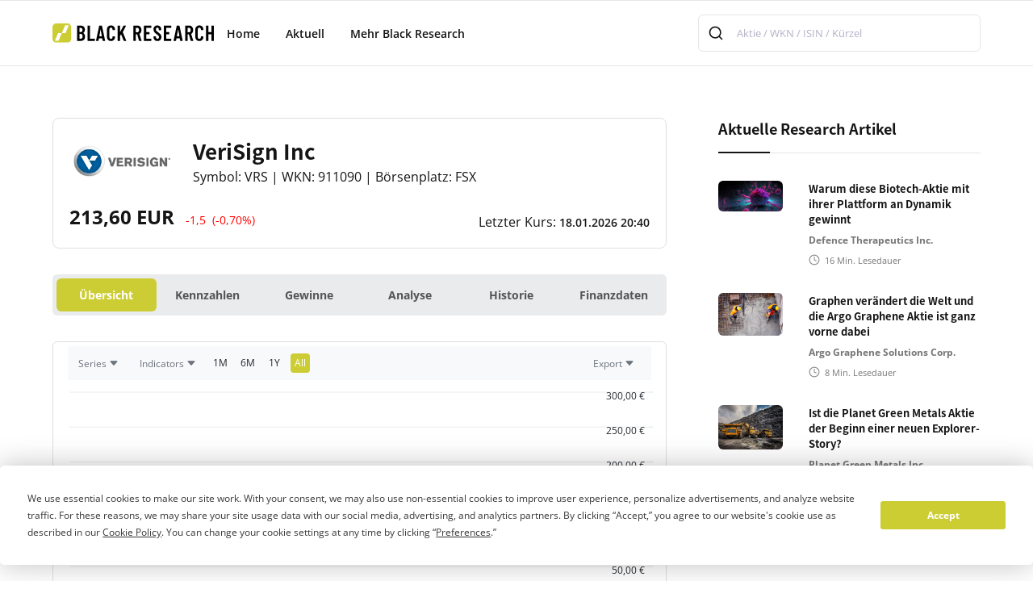

--- FILE ---
content_type: text/html; charset=utf-8
request_url: https://www.black-research.com/aktie/verisign-inc
body_size: 313061
content:
<!DOCTYPE html>
<html lang="en"><head><meta charset="utf-8">
    <meta name="viewport" content="width=device-width, initial-scale=1.0">
    <base href="/">
    <link rel="icon" type="image/x-icon" href="/images/favicon.svg?v=2">
    <link href="_content/Syncfusion.Blazor.Themes/bootstrap5.css" rel="stylesheet">
    <link href="v2/css/style-v2.css" rel="stylesheet" type="text/css">
    <link asp-append-version="true" href="v2/css/custom-v2.css" rel="stylesheet" type="text/css">
    <script src="https://cdn.syncfusion.com/blazor/29.2.5/syncfusion-blazor.min.js" type="text/javascript"></script>
    <link href="images/webclip.png" rel="apple-touch-icon">
    <link href="algolia/theme-classic.css" rel="stylesheet">

    
    <script>
        window.uetq = window.uetq || [];
        window.uetq.push("consent", "default", {
          ad_storage: "denied",
        });
    </script>

    
    <script>
        function onTermlyLoaded() {
          let consentMode = "opt_in";

          Termly.on("initialized", (data) => {
            consentMode = data?.region_settings?.consent_mode || "opt_in";
          });

          Termly.on("consent", (data) => {
            const advertisingConsent = data?.consentState?.advertising;
            let adStorage;

            if (advertisingConsent === true) {
              adStorage = "granted";
            } else if (
              advertisingConsent === undefined ||
              advertisingConsent === null
            ) {
              adStorage = consentMode === "opt_out" ? "granted" : "denied";
            } else {
              adStorage = "denied";
            }

            window.uetq = window.uetq || [];
            window.uetq.push("consent", "update", {
              ad_storage: adStorage,
            });
          });
        }
    </script>

    
    <script type="text/javascript" src="https://app.termly.io/resource-blocker/707c6f12-43a0-4988-84ef-8065f2a77fae?autoBlock=on" onload="onTermlyLoaded()"></script>





    <script>
        (function (w, d, s, l, i) {
            w[l] = w[l] || []; w[l].push({
                'gtm.start':
                    new Date().getTime(), event: 'gtm.js'
            }); var f = d.getElementsByTagName(s)[0],
                j = d.createElement(s), dl = l != 'dataLayer' ? '&l=' + l : ''; j.async = true; j.src =
                    'https://www.googletagmanager.com/gtm.js?id=' + i + dl; f.parentNode.insertBefore(j, f);
        })(window, document, 'script', 'dataLayer', 'GTM-MMN5JHD');

    </script>
    <!--bl:26--><title> Aktie (WKN: ) analysiert auf Black Research</title>
    <meta name="description" content="" /><!--/bl:26--></head>

<body><noscript><iframe src="https://www.googletagmanager.com/ns.html?id=GTM-MMN5JHD" height="0" width="0" style="display:none;visibility:hidden"></iframe></noscript>
    

    <!--bl:13--><!--bl:14--><!--bl:24--><!--/bl:24--><!--/bl:14-->

<!--bl:15--><div class="grid-full-bleed wrapper-header" style="background-color:#fff;"><div class="page-grid"><header class="header"><a href="/"><img class="logo" src="v2/img/black-research-logo.svg" alt="Blackreserch logo"></a>
            <nav class="wrapper"><ul class="nav-links"><li><a href="/">Home</a></li>
                    <li><a style="cursor:pointer;" class="desktop-item">Aktuell</a>
                        <input type="checkbox" id="showMega">
                        <label for="showMega" class="mobile-item">Aktuell</label>
                        <div class="mega-box page-grid"><div class="mega-box-grid"><div class="row"><a href="/research-artikel" class="dropdown-sidebar-link">Research Artikel</a>
                                    <a href="/news-artikel" class="dropdown-sidebar-link">News</a>
                                    <a href="/aktien" class="dropdown-sidebar-link">Aktien</a></div></div></div></li>
                    <li><a style="cursor:pointer;" class="desktop-item">Mehr Black Research</a>
                        <input type="checkbox" id="showDrop">
                        <label for="showDrop" class="mobile-item">Dropdown Menu</label>
                        <ul class="drop-menu"></ul></li></ul></nav>


            <div class="search-form-top" style="width:350px;"><div class="autocomplete-algolia"></div></div>




            


            <div class="burger-menu" id="burger-menu"><span class="line"></span>
                <span class="line"></span>
                <span class="line"></span></div>



            <div class="side-bar" id="side-bar"><div class="search-form"><div class="autocomplete-algolia"></div></div>

                <div class="sidebar-nav"><div class="subnav-header">Aktuell</div>
                    <div class="subnav"><a href="/research-artikel">Research Artikel</a>
                        <a href="/news-artikel">News</a>
                        <a href="/aktien">Aktien</a></div>
                    <div class="subnav-header">Mehr Black Research</div>
                    <div class="subnav"></div></div></div></header></div></div>



<!--bl:25--><script>
    (function() {
        let autocompleteInstances = [];

        // Function to handle empty images
        const getImageSource = (imageUrl) => {
            if (!imageUrl) {
                // Return a 1x1 green pixel as base64
                return '[data-uri]';
            }
            return imageUrl;
        };

        const initAutocomplete = () => {
            const containers = document.querySelectorAll('.autocomplete-algolia:not(.aa-initialized)');
            if (!containers.length) {
                return;
            }

            // Check if the Algolia library is loaded
            if (!window['@algolia/autocomplete-js']) {
                console.warn('Algolia autocomplete library not loaded yet');
                return;
            }

            const { autocomplete } = window['@algolia/autocomplete-js'];

            // Add click outside handler (only once)
            if (!document.hasClickOutsideHandler) {
                document.addEventListener('click', (event) => {
                    const isClickInside = event.target.closest('.autocomplete-algolia') ||
                                        event.target.closest('.aa-Panel');

                    if (!isClickInside) {
                        // Close all autocomplete instances
                        autocompleteInstances.forEach(instance => {
                            if (instance && instance.setIsOpen) {
                                instance.setIsOpen(false);
                            }
                        });
                    }
                });
                document.hasClickOutsideHandler = true;
            }

            // Initialize each container
            containers.forEach(container => {
                // Mark as initialized to prevent duplicate initialization
                container.classList.add('aa-initialized');

                const instance = autocomplete({
                    container: container,
                    placeholder: 'Aktie / WKN / ISIN / Kürzel',
                    insights: true,
                       translations: {
      detachedCancelButtonText: 'Schließen', // oder 'Schließen'
    },
                    // detachedMediaQuery: '(min-width: 1024px)',
                    // detachedMediaQuery: 'none',

                    getSources({ query }) {
                        return Promise.all([
                            fetch(
                                `https://${window.location.host}/api/stock/ac-stock/${query}`
                            ).then((response) => response.json()),
                            fetch(
                                `https://${window.location.host}/api/research/ac-research/${query}`
                            ).then((response) => response.json()),
                             fetch(
                                `https://${window.location.host}/api/news/ac-news/${query}`
                            ).then((response) => response.json())
                        ]).then(([stockData, researchData, newsData]) => {
                            return [
                                {
                                    sourceId: 'ac-stock',
                                    getItems() {
                                        return stockData.slice(0, 5); // Limit to 5 items max shown in the autocomplete
                                    },
                                    getItemInputValue({ item }) {
                                        return item.name;
                                    },
                                    templates: {
                                        header: ({ source, html, items }) => {
                                            if (!items || items.length === 0) return '';
                                            return html`
                                        <div class="section-header" style="margin-top:0;">
                                          <h5>Aktien</h5>
                                        </div>
                                        <div class="header-line"></div>
                                      `;
                                        },
                                        item: ({ item, html }) => html`
                                            <div class="aa-ItemWrapper">
                                                <div class="aa-ItemContent">
                                                <div class="aa-ItemIcon aa-ItemIcon--alignTop"><img src="${getImageSource(item.logo)}" alt="${item.name}" width="40" height="40" /></div>
                                                    <div class="aa-ItemContentTitle" style="font-size:15px; font-weight:600;">${item.name}</div>
                                                    <div class="aa-ItemContentDescription" style="font-size:13px;">${item.isin || ''}</div>
                                                </div>
                                            </div>
                                        `
                                    },
                                    getItemUrl({ item }) {
                                      return item.url;
                                    },
                                    onSelect({ item }) {
                                      if (item.url) {
                                         window.location.href = item.url;
                                      }
                                    },
                                },
                                {
                                    sourceId: 'ac-research',
                                    getItems() {
                                        return researchData;
                                    },
                                    getItemInputValue({ item }) {
                                        return item.name;
                                    },
                                    templates: {
                                        header: ({ source, html, items }) => {
                                            if (!items || items.length === 0) return '';
                                            return html`
                                             <div class="section-header" style="margin-top:2rem;">
                                          <h5>Research Artikel</h5>
                                        </div>
                                        <div class="header-line"></div>
                                      `;
                                        },
                                        item: ({ item, html }) => html`
                                              <div class="aa-ItemWrapper">
                                                <div class="aa-ItemContent" style="align-items:flex-start;">
                                                    <div><img src="${getImageSource(item.image)}" alt="${item.name}" style="width:150px;" /></div>
                                                    <div style="padding-left:5px;">
                                                        <div class="aa-ItemContentDescription" style="padding-top:0px; font-size:15px; font-weight:600;">${item.headline || ''}</div>
                                                        <div class="aa-ItemContentDescription" style="padding-top:5px; font-size:13px;">${item.name || ''}</div>
                                                    </div>
                                                </div>
                                            </div>
                                        `
                                    },
                                    getItemUrl({ item }) {
                                      return item.url;
                                    },
                                    onSelect({ item }) {
                                      if (item.url) {
                                         window.location.href = item.url;
                                      }
                                    },
                                },
                                 {
                                    sourceId: 'ac-news',
                                    getItems() {
                                        return newsData;
                                    },
                                    getItemInputValue({ item }) {
                                        return item.name;
                                    },
                                    templates: {
                                        header: ({ source, html, items }) => {
                                            if (!items || items.length === 0) return '';
                                            return html`
                                             <div class="section-header" style="margin-top:2rem;">
                                          <h5>News</h5>
                                        </div>
                                        <div class="header-line"></div>
                                      `;
                                        },
                                        item: ({ item, html }) => html`
                                            <div class="aa-ItemWrapper">
                                                <div class="aa-ItemContent" style="align-items:flex-start;">
                                                    <div><img src="${getImageSource(item.logo)}" alt="${item.name}" style="width:60px;" /></div>
                                                    <div style="padding-left:5px;">
                                                        <div class="aa-ItemContentDescription" style="padding-top:0px; font-size:15px; font-weight:600;">${item.name || ''}</div>
                                                        <div class="aa-ItemContentDescription" style="padding-top:5px; font-size:13px;">${item.headline || ''}</div>
                                                        <div class="post-info" style="padding-top:5px;">
                                                            <div class="post-info-block">
                                                                <div class="mini-icon calendar"></div>
                                                                <div>${item.date}</div>
                                                            </div>
                                                            <div class="divider-small transparent"></div>
                                                            <div class="post-info-block">
                                                                <div class="mini-icon clock"></div>
                                                                <div>${item.readingtime} Min. Lesedauer</div>
                                                            </div>
                                                        </div>
                                                    </div>
                                                </div>
                                            </div>
                                        `
                                    },
                                    getItemUrl({ item }) {
                                      return item.url;
                                    },
                                    onSelect({ item }) {
                                      if (item.url) {
                                         window.location.href = item.url;
                                      }
                                    },
                                }
                            ];
                        });
                    },
                });
                autocompleteInstances.push(instance);
            });
        };

        // Wait for the library to be loaded
        const waitForAlgolia = () => {
            if (window['@algolia/autocomplete-js']) {
                initAutocomplete();
            } else {
                setTimeout(waitForAlgolia, 100);
            }
        };

        // Start waiting for the library
        waitForAlgolia();

        // Function to destroy the autocomplete instances
        window.destroyAutocomplete = () => {
            autocompleteInstances.forEach(instance => {
                if (instance) {
                    instance.destroy();
                }
            });
            autocompleteInstances = [];
        };
    })();
</script><!--/bl:25--><!--/bl:15--><div class="page-grid"><div class="inner-padding"><div class="grid-2-column-page"><div class="column-1 section-spacer"><div class="stock-card"><div class="content-top"><div><h1></h1>
                                <p>Symbol:  | WKN:  | Börsenplatz: </p></div></div>
                        <div class="content-price"><p class="price" style="font-weight:normal;font-size:14px;"><span class="loading-indicator"></span></p></div></div>


                 <div class="column-2" style="margin-top:0px; padding-top:0px;"><div style="margin-top:3rem"></div><!--bl:16--><div class="section-header"><h4>Stammdaten</h4></div>

<div style="display:flex; gap:2rem 4rem; flex-wrap: wrap;"><div class="custom-recom-box" style="flex:1"><table border="0" style="width:100%"><tr><td class="td1">WKN</td>
                <td class="td2">-</td></tr>
            <tr><td class="td1">ISIN</td>
                <td class="td2">-</td></tr>
            <tr><td class="td1">Symbol</td>
                <td class="td2">-</td></tr>

            <tr><td class="td1">Sektor</td>
                <td class="td2">-</td></tr>

            <tr><td class="td1">Branche</td>
                <td class="td2">-</td></tr>

            <tr><td class="td1">Angestellte</td>
                <td class="td2">-</td></tr>

            <tr><td class="td1">CEO</td>
                <td class="td2">-</td></tr></table></div>

    <div class="custom-recom-box" style="flex:1"><table border="0" style="width:100%"><tr><td class="td1">Web</td>
                <td class="td2"><span>-</span></td></tr>

            <tr><td class="td1">E-Mail</td>
                <td class="td2"><span>-</span></td></tr>



            <tr><td class="td1">Strasse</td>
                <td class="td2">-</td></tr>

            <tr><td class="td1">Plz</td>
                <td class="td2">-</td></tr>

            <tr><td class="td1">Ort</td>
                <td class="td2">-</td></tr>

            <tr><td class="td1">Land</td>
                <td class="td2">-</td></tr>



            <tr><td class="td1">Telefon</td>
                <td class="td2">-</td></tr></table></div></div><!--/bl:16--><div class="section-spacer-half"></div><div style="margin-top:3rem"></div><div class="section-header"><h4>Über </h4></div>
                        <div class="header-line"></div><div class="post-rich-text w-richtext post-body-stock" style="margin-top:1rem;"><p></p></div></div>

                   



                    <div class="section-spacer"></div>
                    <!--bl:17--><div class="section-header"><h4>Aktuelle Research Artikel </h4>
    <div class="icon-wrapper"><p><a href="/research-artikel">alle anzeigen</a></p>
        <a href="/research-artikel"><div class="icon"></div></a></div></div>
<div class="header-line"></div>


<div class="grid-list-wrapper"><div class="research-box-head" style="margin-top:2rem;"><p>Noch keine Research Artikel  verfügbar</p>


            <div class="research-box" style="text-align:center;"><button type="submit" class="button research-submit" data-id="0">Ich wünsche einen Research Artikel!</button>
                <span class="research-txt"></span>
                <span id="showVoteResearch"></span></div></div></div><!--/bl:17-->
                    <div class="section-spacer"></div>
                    <!--bl:18--><div class="news-maincontent-wrapper"><div class="section-header"><h4>Aktuelle News </h4>
        <div class="icon-wrapper"><p><a href="/news-artikel">alle anzeigen</a></p>
            <a href="/news-artikel"><div class="icon"></div></a></div></div>
    <div class="header-line"></div><div class="research-box-head" style="margin-top:2rem;"><p>In Kürze finden Sie hier News </p></div></div><!--/bl:18-->
                    <div class="section-spacer"></div>
                    <!--bl:19--><div class="trading-tips-maincontent-wrapper"><div class="subscribe-v3-text">
        📬 Melden Sie sich für unseren Newsletter an<br>und erhalten Sie die neuesten Aktienanalysen in ihrer Inbox
    </div>
    <div class="subscribe-v3-grid"><input type="email" class="input" placeholder="E-Mail Adresse" id="newsletter-maincontent-email" required>
            <input type="submit" value="Trading Tips erhalten" data-section="maincontent" data-wait="Please wait..." class="button newsletter-submit"></div>

    <div style="display: inline-block; margin-top:10px;"><input style="vertical-align: middle" type="checkbox" id="newsletter-maincontent-checkbox">
        <span style="vertical-align: middle" class="form-info">
            &nbsp;Ja, ich m&#xF6;chte den Newsletter abonnieren!*</span></div>

    <div class="form-info">* Sie können sich jederzeit aus dem Newsletter heraus abmelden. Weitere Informationen zum Thema Datenschutz erhalten Sie in unserer <a href="/site/datenschutzerklaerung" class="text-link-dark">Datenschutzerklärung</a></div>

    <div id="newsletter-maincontent-success" class="form-success" style="display:none; margin-top:20px;"><p>Vielen Dank! Sie wurden f&#xFC;r unseren Newsletter angemeldet!</p></div>

    <div id="newsletter-maincontent-error-emailexists" class="form-error" style="display:none;"><p>Sie haben sich bereits mit dieser E-Mail f&#xFC;r unseren Newsletter angemeldet.</p></div>

    <div id="newsletter-maincontent-error" class="form-error" style="display:none;"><p>Oops! Da ist leider etwas schiefgelaufen.</p></div></div><!--/bl:19--></div>
                <div class="column-2 section-spacer-half"><!--bl:20--><div class="sidebar-block"><div class="section-header"><h4>Aktuelle Research Artikel</h4></div>
    <div class="header-line"></div>
    <div class="sidebar-list"><div class="icon-wrapper"><p><a href="/research-artikel">alle anzeigen</a></p>
            <a href="/research-artikel"><div class="icon"></div></a></div></div></div><!--/bl:20-->

                    <!--bl:21--><div class="sidebar-block"><div class="section-header"><h4>Aktien im Fokus</h4></div>
    <div class="header-line"></div>
    <div class="sidebar-list"><div class="icon-wrapper"><p><a href="/aktien">alle anzeigen</a></p>
            <a href="/aktien"><div class="icon"></div></a></div></div></div><!--/bl:21-->

                    <!--bl:22--><div class="sidebar-block"><div class="section-header"><h4>Trendthemen</h4></div>
    <div class="header-line"></div>
    <div class="sidebar-list"></div></div><!--/bl:22-->

                    <div class="sidebar-block"></div></div></div></div></div><!--bl:23--><div class="page-grid grid-full-bleed line-seperator"></div>

<div class="page-grid"><div class="inner-padding"><div class="footer-grid"><div class="grid-item"><div class="header-wrapper"><img src="v2/img/black-research-logo.svg" title="blackresearch logo"></div>
                <p>
                    Unser erfahrenes Redaktions-Team analysiert Wertpapiere für die maximale
                    Depotrendite unserer Leser.<br><br>Knapp 12,4 Millionen Deutsche Bürgerinnen und Bürger sind am
                    Aktienmarkt
                    engagiert. Damit ist etwa jeder Sechste in Aktien investiert. Das entspricht 17,5 Prozent der
                    Bevölkerung.
                    (Quelle: Deutsches Aktieninstitut)<br><br><em>
                        "Jeder Anleger kann mit Aktien reich werden, wenn
                        er
                        seine
                        Hausaufgaben macht!"
                    </em> - Peter Lynch<br><br>Viel Erfolg beim Analysieren &amp;
                    Traden!<br></p></div>

            <div class="grid-item"><div class="header-wrapper"><h4>Navigation</h4></div>

                <div><div><a href="#" class="termly-display-preferences nav-link"><img src="v2/img/right.svg" alt class="nav-arrow">
                            <div>Consent Preferences</div></a></div></div></div>

            <div><div class="grid-item"><div class="header-wrapper"><h4>Aktuelle Beiträge</h4></div>

                    <div class="grid-list-wrapper"></div></div></div>

            <div class="grid-item"><div class="header-wrapper"><h4>Black Research Know-How</h4></div>
                <div class="trading-tips-wrapper"><div class="subscribe-v3-text">📬 Trading Tips direkt in Ihre Inbox!</div>
                    <div class="w-layout-grid subscribe-v3-grid"><input type="email" class="input w-input" maxlength="256" name="email-2" data-name="Email 2" placeholder="E-Mail Adresse" id="newsletter-footer-email" required>

                        <div style="display: inline-block"><input style="vertical-align: middle" type="checkbox" id="newsletter-footer-checkbox">
                            <span style="vertical-align: middle" class="form-info">
                                &nbsp;Ja, ich möchte den Newsletter abonnieren!*
                            </span></div>


                        <input type="submit" value="Trading Tips erhalten" data-wait="Anmeldung läuft..." class="button w-button newsletter-submit" data-section="footer"></div>

                    <div id="newsletter-footer-success" class="form-success w-form-done" style="display:none; margin-top:10px;"><p>Vielen Dank! Sie wurden für unseren Newsletter angemeldet!</p></div>

                    <div id="newsletter-footer-error-emailexists" class="form-error w-form-fail" style="display:none;"><p>Sie haben sich bereits mit dieser E-Mail für unseren Newsletter angemeldet.</p></div>

                    <div id="newsletter-footer-error" class="form-error w-form-fail" style="display:none;"><p>Oops! Da ist leider etwas schiefgelaufen.</p></div>


                    <div class="form-info">
                        * Sie können sich jederzeit aus dem Newsletter heraus abmelden. Weitere
                        Informationen zum
                        Thema Datenschutz erhalten Sie in unserer <a href="/site/datenschutzerklaerung" class="text-link-dark">Datenschutzerklärung</a></div></div></div></div></div></div>



<div class="page-grid"><div class="inner-padding"><div class="footer-bottom"><div class="footer-bottom-left"><div>
                    Powered by <a href="/site/uber-uns" class="link-dark">HBS ADVISORY GMBH</a></div>
                <div class="divider-small"></div><img src="v2/img/heart.svg" alt class="footer-mini-icon">
                <div>
                    MADE IN GERMANY<a href="https://elasticthemes.com" target="_blank" class="link-dark"></a></div>
                <div class="divider-small"></div>
                <a href="/site/offene-stellen" class="link-dark">Offene Stellen</a>
                <div class="divider-small"></div>
                <a href="/site/werben" class="link-dark">Werben</a>
                <div class="divider-small"></div>
                <a href="/site/impressum" class="link-dark">Impressum</a></div>
            <div class="footer-bottom-right"><a href="https://www.twelvedata.com/" target="_blank" class="link-dark">
                    KURSDATEN:
                    Twelve Data
                </a>
                <div class="divider-small"></div>
                <div>
                    ALLE ANGABEN OHNE GEWÄHR<a href="https://elasticthemes.com" target="_blank" class="link-dark"></a></div></div></div></div></div><!--/bl:23-->

<style>
    .loading-indicator {
        display: inline-block;
        position: relative;
        width: 30px;
        height: 30px;
        margin-right: 8px;
    }
    
    .loading-indicator:before {
        content: '';
        box-sizing: border-box;
        display: block;
        position: absolute;
        width: 24px;
        height: 24px;
        margin: 3px;
        border: 3px solid #cccc33;
        border-radius: 50%;
        animation: loading-indicator 1.2s cubic-bezier(0.5, 0, 0.5, 1) infinite;
        border-color: #cccc33 transparent transparent transparent;
    }
    
   @keyframes loading-indicator {
        0% {
            transform: rotate(0deg);
        }
        100% {
            transform: rotate(360deg);
        }
    }
</style><!--/bl:13-->
        
    <script src="_framework/blazor.web.js" autostart="false"></script>
    <script>
        Blazor.start({
            ssr: { disableDomPreservation: true }
        });
  
        document.addEventListener("DOMContentLoaded", () => {
            const burgerMenu = document.getElementById("burger-menu");
            const sideBar = document.getElementById("side-bar");

            burgerMenu.addEventListener("click", () => {
                sideBar.classList.toggle("open");
                burgerMenu.classList.toggle("open");
            });
        });
    </script>

    <script src="/js/site-v2.js" asp-append-version="true"></script>
    <script src="algolia/algolia.js"></script></body></html><blazor-ssr><template blazor-component-id="22"><div class="sidebar-block"><div class="section-header"><h4>Trendthemen</h4></div>
    <div class="header-line"></div>
    <div class="sidebar-list"><div class="grid-list-item"><a href="/trendthema/die-besten-wasserstoff-aktien-2024-8"><div class="image-zoom-wrapper" style="width:80px; aspect-ratio: 1 / 1;"><img src="https://bucket-blackresearch.s3.eu-central-1.amazonaws.com/specialpage/thumb-8-638376332363232891.jpg" />
                        <div class="overlay"></div></div></a>
                <div class="content-wrapper"><a href="/trendthema/die-besten-wasserstoff-aktien-2024-8"><h6>Die besten Wasserstoff-Aktien 2024</h6></a>                  
                    <div class="post-info"><div class="post-info-block"><div class="mini-icon clock"></div>
                            <div>15</div>
                            <div>&nbsp;Min. Lesedauer</div></div></div></div></div><div class="grid-list-item"><a href="/trendthema/biopharma-boom-9"><div class="image-zoom-wrapper" style="width:80px; aspect-ratio: 1 / 1;"><img src="https://bucket-blackresearch.s3.eu-central-1.amazonaws.com/specialpage/thumb-9-638376331942315231.jpeg" />
                        <div class="overlay"></div></div></a>
                <div class="content-wrapper"><a href="/trendthema/biopharma-boom-9"><h6>Biopharma-Boom</h6></a>                  
                    <div class="post-info"><div class="post-info-block"><div class="mini-icon clock"></div>
                            <div>4</div>
                            <div>&nbsp;Min. Lesedauer</div></div></div></div></div><div class="grid-list-item"><a href="/trendthema/megatrends-der-zukunft-10"><div class="image-zoom-wrapper" style="width:80px; aspect-ratio: 1 / 1;"><img src="https://bucket-blackresearch.s3.eu-central-1.amazonaws.com/specialpage/thumb-10-638376275879578367.jpg" />
                        <div class="overlay"></div></div></a>
                <div class="content-wrapper"><a href="/trendthema/megatrends-der-zukunft-10"><h6>Welche Megatrends erwarten uns in den kommenden Jahren?</h6></a>                  
                    <div class="post-info"><div class="post-info-block"><div class="mini-icon clock"></div>
                            <div>7</div>
                            <div>&nbsp;Min. Lesedauer</div></div></div></div></div></div></div></template><blazor-ssr-end></blazor-ssr-end></blazor-ssr><blazor-ssr><template blazor-component-id="15"><div class="grid-full-bleed wrapper-header" style="background-color:#fff;"><div class="page-grid"><header class="header"><a href="/"><img class="logo" src="v2/img/black-research-logo.svg" alt="Blackreserch logo"></a>
            <nav class="wrapper"><ul class="nav-links"><li><a href="/">Home</a></li>
                    <li><a style="cursor:pointer;" class="desktop-item">Aktuell</a>
                        <input type="checkbox" id="showMega">
                        <label for="showMega" class="mobile-item">Aktuell</label>
                        <div class="mega-box page-grid"><div class="mega-box-grid"><div class="row"><a href="/research-artikel" class="dropdown-sidebar-link">Research Artikel</a>
                                    <a href="/news-artikel" class="dropdown-sidebar-link">News</a>
                                    <a href="/aktien" class="dropdown-sidebar-link">Aktien</a></div><a href="/research/warum-diese-biotech-aktie-mit-ihrer-plattform-an-dynamik-gewinnt-528"><div class="row"><div class="grid-item"><div class="image" style="background-image:url(&#x27;https://bucket-blackresearch.s3.eu-central-1.amazonaws.com/research/thumb-528-638728867173270712.jpg&#x27;)"></div>
                                                <div class="content-wrapper"><h6>Warum diese Biotech-Aktie mit ihrer Plattform an Dynamik gewinnt</h6>
                                                    <div class="post-info"><div class="post-info-block"><div class="mini-icon calendar"></div>
                                                            <div>18.01.2026 17:11</div></div>
                                                        <div class="divider-small transparent"></div>
                                                        <div class="post-info-block"><div class="mini-icon clock"></div>
                                                            <div>16</div>
                                                            <div>&nbsp;Min. Lesedauer</div></div></div></div></div></div></a><a href="/research/graphen-verandert-die-welt-und-die-argo-graphene-aktie-ist-ganz-vorne-dabei-9"><div class="row"><div class="grid-item"><div class="image" style="background-image:url(&#x27;https://bucket-blackresearch.s3.eu-central-1.amazonaws.com/research/thumb-9-638899762654637826.jpg&#x27;)"></div>
                                                <div class="content-wrapper"><h6>Graphen ver&#xE4;ndert die Welt und die Argo Graphene Aktie ist ganz vorne dabei</h6>
                                                    <div class="post-info"><div class="post-info-block"><div class="mini-icon calendar"></div>
                                                            <div>18.01.2026 17:02</div></div>
                                                        <div class="divider-small transparent"></div>
                                                        <div class="post-info-block"><div class="mini-icon clock"></div>
                                                            <div>8</div>
                                                            <div>&nbsp;Min. Lesedauer</div></div></div></div></div></div></a><a href="/research/ist-die-planet-green-metals-aktie-der-beginn-einer-neuen-explorer-story-534"><div class="row"><div class="grid-item"><div class="image" style="background-image:url(&#x27;https://bucket-blackresearch.s3.eu-central-1.amazonaws.com/research/thumb-534-639030493241036924.jpg&#x27;)"></div>
                                                <div class="content-wrapper"><h6>Ist die Planet Green Metals Aktie der Beginn einer neuen Explorer-Story?</h6>
                                                    <div class="post-info"><div class="post-info-block"><div class="mini-icon calendar"></div>
                                                            <div>18.01.2026 17:12</div></div>
                                                        <div class="divider-small transparent"></div>
                                                        <div class="post-info-block"><div class="mini-icon clock"></div>
                                                            <div>19</div>
                                                            <div>&nbsp;Min. Lesedauer</div></div></div></div></div></div></a><a href="/research/warum-bionxt-jetzt-in-eine-neue-bewertungsphase-eintritt-mit-kurspotenzial-von-uber-700--535"><div class="row"><div class="grid-item"><div class="image" style="background-image:url(&#x27;https://bucket-blackresearch.s3.eu-central-1.amazonaws.com/research/thumb-535-639043372363862855.jpg&#x27;)"></div>
                                                <div class="content-wrapper"><h6>Warum BioNxt jetzt in eine neue Bewertungsphase eintritt - mit Kurspotenzial von &#xFC;ber 700 %</h6>
                                                    <div class="post-info"><div class="post-info-block"><div class="mini-icon calendar"></div>
                                                            <div>18.01.2026 17:13</div></div>
                                                        <div class="divider-small transparent"></div>
                                                        <div class="post-info-block"><div class="mini-icon clock"></div>
                                                            <div>15</div>
                                                            <div>&nbsp;Min. Lesedauer</div></div></div></div></div></div></a></div></div></li>
                    <li><a style="cursor:pointer;" class="desktop-item">Mehr Black Research</a>
                        <input type="checkbox" id="showDrop">
                        <label for="showDrop" class="mobile-item">Dropdown Menu</label>
                        <ul class="drop-menu"><li><a href="/site/offene-stellen">Offene Stellen</a></li><li><a href="/site/uber-uns">&#xDC;ber uns</a></li><li><a href="/site/werben">Werben</a></li><li><a href="/site/disclaimer-interessenskonflikte">Disclaimer &amp; Interessenskonflikte</a></li><li><a href="/site/datenschutzerklaerung">Datenschutzerkl&#xE4;rung</a></li><li><a href="/site/kontakt">Kontakt</a></li></ul></li></ul></nav>


            <div class="search-form-top" style="width:350px;"><div class="autocomplete-algolia"></div></div>




            


            <div class="burger-menu" id="burger-menu"><span class="line"></span>
                <span class="line"></span>
                <span class="line"></span></div>



            <div class="side-bar" id="side-bar"><div class="search-form"><div class="autocomplete-algolia"></div></div>

                <div class="sidebar-nav"><div class="subnav-header">Aktuell</div>
                    <div class="subnav"><a href="/research-artikel">Research Artikel</a>
                        <a href="/news-artikel">News</a>
                        <a href="/aktien">Aktien</a></div>
                    <div class="subnav-header">Mehr Black Research</div>
                    <div class="subnav"><a href="/site/offene-stellen">Offene Stellen</a><a href="/site/uber-uns">&#xDC;ber uns</a><a href="/site/werben">Werben</a><a href="/site/disclaimer-interessenskonflikte">Disclaimer &amp; Interessenskonflikte</a><a href="/site/datenschutzerklaerung">Datenschutzerkl&#xE4;rung</a><a href="/site/kontakt">Kontakt</a></div></div></div></header></div></div>



<!--bl:25--><script>
    (function() {
        let autocompleteInstances = [];

        // Function to handle empty images
        const getImageSource = (imageUrl) => {
            if (!imageUrl) {
                // Return a 1x1 green pixel as base64
                return '[data-uri]';
            }
            return imageUrl;
        };

        const initAutocomplete = () => {
            const containers = document.querySelectorAll('.autocomplete-algolia:not(.aa-initialized)');
            if (!containers.length) {
                return;
            }

            // Check if the Algolia library is loaded
            if (!window['@algolia/autocomplete-js']) {
                console.warn('Algolia autocomplete library not loaded yet');
                return;
            }

            const { autocomplete } = window['@algolia/autocomplete-js'];

            // Add click outside handler (only once)
            if (!document.hasClickOutsideHandler) {
                document.addEventListener('click', (event) => {
                    const isClickInside = event.target.closest('.autocomplete-algolia') ||
                                        event.target.closest('.aa-Panel');

                    if (!isClickInside) {
                        // Close all autocomplete instances
                        autocompleteInstances.forEach(instance => {
                            if (instance && instance.setIsOpen) {
                                instance.setIsOpen(false);
                            }
                        });
                    }
                });
                document.hasClickOutsideHandler = true;
            }

            // Initialize each container
            containers.forEach(container => {
                // Mark as initialized to prevent duplicate initialization
                container.classList.add('aa-initialized');

                const instance = autocomplete({
                    container: container,
                    placeholder: 'Aktie / WKN / ISIN / Kürzel',
                    insights: true,
                       translations: {
      detachedCancelButtonText: 'Schließen', // oder 'Schließen'
    },
                    // detachedMediaQuery: '(min-width: 1024px)',
                    // detachedMediaQuery: 'none',

                    getSources({ query }) {
                        return Promise.all([
                            fetch(
                                `https://${window.location.host}/api/stock/ac-stock/${query}`
                            ).then((response) => response.json()),
                            fetch(
                                `https://${window.location.host}/api/research/ac-research/${query}`
                            ).then((response) => response.json()),
                             fetch(
                                `https://${window.location.host}/api/news/ac-news/${query}`
                            ).then((response) => response.json())
                        ]).then(([stockData, researchData, newsData]) => {
                            return [
                                {
                                    sourceId: 'ac-stock',
                                    getItems() {
                                        return stockData.slice(0, 5); // Limit to 5 items max shown in the autocomplete
                                    },
                                    getItemInputValue({ item }) {
                                        return item.name;
                                    },
                                    templates: {
                                        header: ({ source, html, items }) => {
                                            if (!items || items.length === 0) return '';
                                            return html`
                                        <div class="section-header" style="margin-top:0;">
                                          <h5>Aktien</h5>
                                        </div>
                                        <div class="header-line"></div>
                                      `;
                                        },
                                        item: ({ item, html }) => html`
                                            <div class="aa-ItemWrapper">
                                                <div class="aa-ItemContent">
                                                <div class="aa-ItemIcon aa-ItemIcon--alignTop"><img src="${getImageSource(item.logo)}" alt="${item.name}" width="40" height="40" /></div>
                                                    <div class="aa-ItemContentTitle" style="font-size:15px; font-weight:600;">${item.name}</div>
                                                    <div class="aa-ItemContentDescription" style="font-size:13px;">${item.isin || ''}</div>
                                                </div>
                                            </div>
                                        `
                                    },
                                    getItemUrl({ item }) {
                                      return item.url;
                                    },
                                    onSelect({ item }) {
                                      if (item.url) {
                                         window.location.href = item.url;
                                      }
                                    },
                                },
                                {
                                    sourceId: 'ac-research',
                                    getItems() {
                                        return researchData;
                                    },
                                    getItemInputValue({ item }) {
                                        return item.name;
                                    },
                                    templates: {
                                        header: ({ source, html, items }) => {
                                            if (!items || items.length === 0) return '';
                                            return html`
                                             <div class="section-header" style="margin-top:2rem;">
                                          <h5>Research Artikel</h5>
                                        </div>
                                        <div class="header-line"></div>
                                      `;
                                        },
                                        item: ({ item, html }) => html`
                                              <div class="aa-ItemWrapper">
                                                <div class="aa-ItemContent" style="align-items:flex-start;">
                                                    <div><img src="${getImageSource(item.image)}" alt="${item.name}" style="width:150px;" /></div>
                                                    <div style="padding-left:5px;">
                                                        <div class="aa-ItemContentDescription" style="padding-top:0px; font-size:15px; font-weight:600;">${item.headline || ''}</div>
                                                        <div class="aa-ItemContentDescription" style="padding-top:5px; font-size:13px;">${item.name || ''}</div>
                                                    </div>
                                                </div>
                                            </div>
                                        `
                                    },
                                    getItemUrl({ item }) {
                                      return item.url;
                                    },
                                    onSelect({ item }) {
                                      if (item.url) {
                                         window.location.href = item.url;
                                      }
                                    },
                                },
                                 {
                                    sourceId: 'ac-news',
                                    getItems() {
                                        return newsData;
                                    },
                                    getItemInputValue({ item }) {
                                        return item.name;
                                    },
                                    templates: {
                                        header: ({ source, html, items }) => {
                                            if (!items || items.length === 0) return '';
                                            return html`
                                             <div class="section-header" style="margin-top:2rem;">
                                          <h5>News</h5>
                                        </div>
                                        <div class="header-line"></div>
                                      `;
                                        },
                                        item: ({ item, html }) => html`
                                            <div class="aa-ItemWrapper">
                                                <div class="aa-ItemContent" style="align-items:flex-start;">
                                                    <div><img src="${getImageSource(item.logo)}" alt="${item.name}" style="width:60px;" /></div>
                                                    <div style="padding-left:5px;">
                                                        <div class="aa-ItemContentDescription" style="padding-top:0px; font-size:15px; font-weight:600;">${item.name || ''}</div>
                                                        <div class="aa-ItemContentDescription" style="padding-top:5px; font-size:13px;">${item.headline || ''}</div>
                                                        <div class="post-info" style="padding-top:5px;">
                                                            <div class="post-info-block">
                                                                <div class="mini-icon calendar"></div>
                                                                <div>${item.date}</div>
                                                            </div>
                                                            <div class="divider-small transparent"></div>
                                                            <div class="post-info-block">
                                                                <div class="mini-icon clock"></div>
                                                                <div>${item.readingtime} Min. Lesedauer</div>
                                                            </div>
                                                        </div>
                                                    </div>
                                                </div>
                                            </div>
                                        `
                                    },
                                    getItemUrl({ item }) {
                                      return item.url;
                                    },
                                    onSelect({ item }) {
                                      if (item.url) {
                                         window.location.href = item.url;
                                      }
                                    },
                                }
                            ];
                        });
                    },
                });
                autocompleteInstances.push(instance);
            });
        };

        // Wait for the library to be loaded
        const waitForAlgolia = () => {
            if (window['@algolia/autocomplete-js']) {
                initAutocomplete();
            } else {
                setTimeout(waitForAlgolia, 100);
            }
        };

        // Start waiting for the library
        waitForAlgolia();

        // Function to destroy the autocomplete instances
        window.destroyAutocomplete = () => {
            autocompleteInstances.forEach(instance => {
                if (instance) {
                    instance.destroy();
                }
            });
            autocompleteInstances = [];
        };
    })();
</script><!--/bl:25--></template><blazor-ssr-end></blazor-ssr-end></blazor-ssr><blazor-ssr><template blazor-component-id="20"><div class="sidebar-block"><div class="section-header"><h4>Aktuelle Research Artikel</h4></div>
    <div class="header-line"></div>
    <div class="sidebar-list"><div class="grid-list-item"><a href="research/warum-diese-biotech-aktie-mit-ihrer-plattform-an-dynamik-gewinnt-528"><div class="image-zoom-wrapper" style="width:80px; aspect-ratio: 1 / 1;"><img src="https://bucket-blackresearch.s3.eu-central-1.amazonaws.com/research/thumb-528-638728867173270712.jpg" />
                        <div class="overlay"></div></div></a>
                <div class="content-wrapper"><a href="research/warum-diese-biotech-aktie-mit-ihrer-plattform-an-dynamik-gewinnt-528"><h6>Warum diese Biotech-Aktie mit ihrer Plattform an Dynamik gewinnt</h6></a>
                    <div class="subheader">Defence Therapeutics Inc.</div>
                    <div class="post-info"><div class="post-info-block"><div class="mini-icon clock"></div>
                            <div>16</div>
                            <div>&nbsp;Min. Lesedauer</div></div></div></div></div><div class="grid-list-item"><a href="research/graphen-verandert-die-welt-und-die-argo-graphene-aktie-ist-ganz-vorne-dabei-9"><div class="image-zoom-wrapper" style="width:80px; aspect-ratio: 1 / 1;"><img src="https://bucket-blackresearch.s3.eu-central-1.amazonaws.com/research/thumb-9-638899762654637826.jpg" />
                        <div class="overlay"></div></div></a>
                <div class="content-wrapper"><a href="research/graphen-verandert-die-welt-und-die-argo-graphene-aktie-ist-ganz-vorne-dabei-9"><h6>Graphen ver&#xE4;ndert die Welt und die Argo Graphene Aktie ist ganz vorne dabei</h6></a>
                    <div class="subheader">Argo Graphene Solutions Corp.</div>
                    <div class="post-info"><div class="post-info-block"><div class="mini-icon clock"></div>
                            <div>8</div>
                            <div>&nbsp;Min. Lesedauer</div></div></div></div></div><div class="grid-list-item"><a href="research/ist-die-planet-green-metals-aktie-der-beginn-einer-neuen-explorer-story-534"><div class="image-zoom-wrapper" style="width:80px; aspect-ratio: 1 / 1;"><img src="https://bucket-blackresearch.s3.eu-central-1.amazonaws.com/research/thumb-534-639030493241036924.jpg" />
                        <div class="overlay"></div></div></a>
                <div class="content-wrapper"><a href="research/ist-die-planet-green-metals-aktie-der-beginn-einer-neuen-explorer-story-534"><h6>Ist die Planet Green Metals Aktie der Beginn einer neuen Explorer-Story?</h6></a>
                    <div class="subheader">Planet Green Metals Inc</div>
                    <div class="post-info"><div class="post-info-block"><div class="mini-icon clock"></div>
                            <div>19</div>
                            <div>&nbsp;Min. Lesedauer</div></div></div></div></div><div class="icon-wrapper"><p><a href="/research-artikel">alle anzeigen</a></p>
            <a href="/research-artikel"><div class="icon"></div></a></div></div></div></template><blazor-ssr-end></blazor-ssr-end></blazor-ssr><blazor-ssr><template blazor-component-id="17"><div class="section-header"><h4>Aktuelle Research Artikel </h4>
    <div class="icon-wrapper"><p><a href="/research-artikel">alle anzeigen</a></p>
        <a href="/research-artikel"><div class="icon"></div></a></div></div>
<div class="header-line"></div>


<div class="grid-list-wrapper"><div class="grid-list-item"><a href="/research/warum-bionxt-jetzt-in-eine-neue-bewertungsphase-eintritt-mit-kurspotenzial-von-uber-700--535" class="image-wrapper"><div class="badge" style="background-color:#c62828ff">Biotechnologie</div>
                    <div class="image" style="background-image:url(https://bucket-blackresearch.s3.eu-central-1.amazonaws.com/research/thumb-535-639043372363862855.jpg)"></div></a>
                <div class="content-wrapper"><a href="/research/warum-bionxt-jetzt-in-eine-neue-bewertungsphase-eintritt-mit-kurspotenzial-von-uber-700--535" class="post-heading-link"><h3>Warum BioNxt jetzt in eine neue Bewertungsphase eintritt - mit Kurspotenzial von &#xFC;ber 700 %</h3></a><div class="post-summary">BioNxt Solutions Inc. Aktie (WKN: A3D1K3): BioNxt Solutions zeigt mit einer Studie an Minipigs, dass ihr Cladribin-ODF eine bessere Bioverf&#xFC;gbarkeit als das Konkurrenzprodukt Mavenclad&#xAE; hat.</div><a href="" class="post-heading-link"><div class="post-stock"></div></a>
                    <div class="post-info"><div class="post-info-block"><div class="mini-icon calendar"></div>
                            <div>18.01.2026</div></div>
                        <div class="post-info-block"><div class="divider-small"></div>
                            <div class="mini-icon clock"></div>
                            <div>15</div>
                            <div>&nbsp;Min. Lesedauer</div></div></div></div></div><div class="grid-list-item"><a href="/research/ist-die-planet-green-metals-aktie-der-beginn-einer-neuen-explorer-story-534" class="image-wrapper"><div class="badge" style="background-color:#039403">Rohstoffe</div>
                    <div class="image" style="background-image:url(https://bucket-blackresearch.s3.eu-central-1.amazonaws.com/research/thumb-534-639030493241036924.jpg)"></div></a>
                <div class="content-wrapper"><a href="/research/ist-die-planet-green-metals-aktie-der-beginn-einer-neuen-explorer-story-534" class="post-heading-link"><h3>Ist die Planet Green Metals Aktie der Beginn einer neuen Explorer-Story?</h3></a><div class="post-summary">Planet Green Metals Inc Aktie (WKN: A402VZ): Planet Green Metals Inc. ist ein kanadischer Junior-Explorer in Ontario, der auf Kupfer und Zink fokussiert und steht am Anfang einer m&#xF6;glichen Entdeckung.</div><a href="" class="post-heading-link"><div class="post-stock"></div></a>
                    <div class="post-info"><div class="post-info-block"><div class="mini-icon calendar"></div>
                            <div>18.01.2026</div></div>
                        <div class="post-info-block"><div class="divider-small"></div>
                            <div class="mini-icon clock"></div>
                            <div>19</div>
                            <div>&nbsp;Min. Lesedauer</div></div></div></div></div><div class="grid-list-item"><a href="/research/warum-diese-biotech-aktie-mit-ihrer-plattform-an-dynamik-gewinnt-528" class="image-wrapper"><div class="badge" style="background-color:#c62828ff">Biotechnologie</div>
                    <div class="image" style="background-image:url(https://bucket-blackresearch.s3.eu-central-1.amazonaws.com/research/thumb-528-638728867173270712.jpg)"></div></a>
                <div class="content-wrapper"><a href="/research/warum-diese-biotech-aktie-mit-ihrer-plattform-an-dynamik-gewinnt-528" class="post-heading-link"><h3>Warum diese Biotech-Aktie mit ihrer Plattform an Dynamik gewinnt</h3></a><div class="post-summary">Defence Therapeutics Inc. Aktie (WKN: A3CN14): Defence Therapeutics, ein Biotech-Unternehmen aus Kanada, bietet mit seiner Accum&#xAE;-Technologie eine innovative Plattform zur effektiveren Behandlung von Krebs und Infektionskrankheiten.</div><a href="" class="post-heading-link"><div class="post-stock"></div></a>
                    <div class="post-info"><div class="post-info-block"><div class="mini-icon calendar"></div>
                            <div>18.01.2026</div></div>
                        <div class="post-info-block"><div class="divider-small"></div>
                            <div class="mini-icon clock"></div>
                            <div>16</div>
                            <div>&nbsp;Min. Lesedauer</div></div></div></div></div><div class="grid-list-item"><a href="/research/graphen-verandert-die-welt-und-die-argo-graphene-aktie-ist-ganz-vorne-dabei-9" class="image-wrapper"><div class="badge" style="background-color:#039403">Rohstoffe</div>
                    <div class="image" style="background-image:url(https://bucket-blackresearch.s3.eu-central-1.amazonaws.com/research/thumb-9-638899762654637826.jpg)"></div></a>
                <div class="content-wrapper"><a href="/research/graphen-verandert-die-welt-und-die-argo-graphene-aktie-ist-ganz-vorne-dabei-9" class="post-heading-link"><h3>Graphen ver&#xE4;ndert die Welt und die Argo Graphene Aktie ist ganz vorne dabei</h3></a><div class="post-summary">Argo Graphene Solutions Corp. Aktie (WKN: A41C57): Argo Aktie interessant wegen Graphen, einem starken, d&#xFC;nnen und leitf&#xE4;higen Material mit Potenzial in vielen M&#xE4;rkten.</div><a href="" class="post-heading-link"><div class="post-stock"></div></a>
                    <div class="post-info"><div class="post-info-block"><div class="mini-icon calendar"></div>
                            <div>18.01.2026</div></div>
                        <div class="post-info-block"><div class="divider-small"></div>
                            <div class="mini-icon clock"></div>
                            <div>8</div>
                            <div>&nbsp;Min. Lesedauer</div></div></div></div></div></div></template><blazor-ssr-end></blazor-ssr-end></blazor-ssr><blazor-ssr><template blazor-component-id="21"><div class="sidebar-block"><div class="section-header"><h4>Aktien im Fokus</h4></div>
    <div class="header-line"></div>
    <div class="sidebar-list"><div class="grid-list-item"><div class="image-wrapper"><a href="aktie/saia-inc"><div class="image-stock" style="background-image: url(&#x27;https://bucket-blackresearch.s3.eu-central-1.amazonaws.com/logos/twd_US78709Y1055.png&#x27;);"></div></a></div>
                <div class="content-wrapper"><a href="aktie/saia-inc"><h6>Saia, Inc.</h6></a>
                    <div class="subheader">WKN: A0KDU8</div></div></div><div class="grid-list-item"><div class="image-wrapper"><a href="aktie/vestas-wind-systems-as-vwsb-fsx"><div class="image-stock" style="background-image: url(&#x27;https://bucket-blackresearch.s3.eu-central-1.amazonaws.com/logos/twd_DK0061539921.png&#x27;);"></div></a></div>
                <div class="content-wrapper"><a href="aktie/vestas-wind-systems-as-vwsb-fsx"><h6>Vestas Wind Systems A/S</h6></a>
                    <div class="subheader">WKN: A3CMNS</div></div></div><div class="grid-list-item"><div class="image-wrapper"><a href="aktie/howmet-aerospace-inc"><div class="image-stock" style="background-image: url(&#x27;https://bucket-blackresearch.s3.eu-central-1.amazonaws.com/logos/twd_US4432011082.png&#x27;);"></div></a></div>
                <div class="content-wrapper"><a href="aktie/howmet-aerospace-inc"><h6>Howmet Aerospace Inc.</h6></a>
                    <div class="subheader">WKN: A2PZ2D</div></div></div><div class="icon-wrapper"><p><a href="/aktien">alle anzeigen</a></p>
            <a href="/aktien"><div class="icon"></div></a></div></div></div></template><blazor-ssr-end></blazor-ssr-end></blazor-ssr><blazor-ssr><template blazor-component-id="23"><div class="page-grid grid-full-bleed line-seperator"></div>

<div class="page-grid"><div class="inner-padding"><div class="footer-grid"><div class="grid-item"><div class="header-wrapper"><img src="v2/img/black-research-logo.svg" title="blackresearch logo"></div>
                <p>
                    Unser erfahrenes Redaktions-Team analysiert Wertpapiere für die maximale
                    Depotrendite unserer Leser.<br><br>Knapp 12,4 Millionen Deutsche Bürgerinnen und Bürger sind am
                    Aktienmarkt
                    engagiert. Damit ist etwa jeder Sechste in Aktien investiert. Das entspricht 17,5 Prozent der
                    Bevölkerung.
                    (Quelle: Deutsches Aktieninstitut)<br><br><em>
                        "Jeder Anleger kann mit Aktien reich werden, wenn
                        er
                        seine
                        Hausaufgaben macht!"
                    </em> - Peter Lynch<br><br>Viel Erfolg beim Analysieren &amp;
                    Traden!<br></p></div>

            <div class="grid-item"><div class="header-wrapper"><h4>Navigation</h4></div>

                <div><div><a href="/site/offene-stellen" class="nav-link"><img src="v2/img/right.svg" alt class="nav-arrow">
                                    <div>Offene Stellen</div></a></div><div><a href="/site/uber-uns" class="nav-link"><img src="v2/img/right.svg" alt class="nav-arrow">
                                    <div>&#xDC;ber uns</div></a></div><div><a href="/site/werben" class="nav-link"><img src="v2/img/right.svg" alt class="nav-arrow">
                                    <div>Werben</div></a></div><div><a href="/site/disclaimer-interessenskonflikte" class="nav-link"><img src="v2/img/right.svg" alt class="nav-arrow">
                                    <div>Disclaimer &amp; Interessenskonflikte</div></a></div><div><a href="/site/kontakt" class="nav-link"><img src="v2/img/right.svg" alt class="nav-arrow">
                                    <div>Kontakt</div></a></div><div><a href="#" class="termly-display-preferences nav-link"><img src="v2/img/right.svg" alt class="nav-arrow">
                            <div>Consent Preferences</div></a></div></div></div>

            <div><div class="grid-item"><div class="header-wrapper"><h4>Aktuelle Beiträge</h4></div>

                    <div class="grid-list-wrapper"><div class="grid-list-item"><div class="image-wrapper"><a href="/research/warum-diese-biotech-aktie-mit-ihrer-plattform-an-dynamik-gewinnt-528"><div class="img-zoom-in" style="width:80px; height: 80px; background-image: url(&#x27;https://bucket-blackresearch.s3.eu-central-1.amazonaws.com/research/thumb-528-638728867173270712.jpg&#x27;);"></div></a></div>

                                <div class="content-wrapper"><a href="/research/warum-diese-biotech-aktie-mit-ihrer-plattform-an-dynamik-gewinnt-528"><h6>Warum diese Biotech-Aktie mit ihrer Plattform an Dynamik gewinnt</h6></a>
                                    <div class="post-info"><div class="divider-small transparent"></div>
                                        <div class="post-info-block"><div class="mini-icon clock"></div>
                                            <div>16</div>
                                            <div>&nbsp;Min. Lesedauer</div></div></div></div></div><div class="grid-list-item"><div class="image-wrapper"><a href="/research/graphen-verandert-die-welt-und-die-argo-graphene-aktie-ist-ganz-vorne-dabei-9"><div class="img-zoom-in" style="width:80px; height: 80px; background-image: url(&#x27;https://bucket-blackresearch.s3.eu-central-1.amazonaws.com/research/thumb-9-638899762654637826.jpg&#x27;);"></div></a></div>

                                <div class="content-wrapper"><a href="/research/graphen-verandert-die-welt-und-die-argo-graphene-aktie-ist-ganz-vorne-dabei-9"><h6>Graphen ver&#xE4;ndert die Welt und die Argo Graphene Aktie ist ganz vorne dabei</h6></a>
                                    <div class="post-info"><div class="divider-small transparent"></div>
                                        <div class="post-info-block"><div class="mini-icon clock"></div>
                                            <div>8</div>
                                            <div>&nbsp;Min. Lesedauer</div></div></div></div></div><div class="grid-list-item"><div class="image-wrapper"><a href="/research/ist-die-planet-green-metals-aktie-der-beginn-einer-neuen-explorer-story-534"><div class="img-zoom-in" style="width:80px; height: 80px; background-image: url(&#x27;https://bucket-blackresearch.s3.eu-central-1.amazonaws.com/research/thumb-534-639030493241036924.jpg&#x27;);"></div></a></div>

                                <div class="content-wrapper"><a href="/research/ist-die-planet-green-metals-aktie-der-beginn-einer-neuen-explorer-story-534"><h6>Ist die Planet Green Metals Aktie der Beginn einer neuen Explorer-Story?</h6></a>
                                    <div class="post-info"><div class="divider-small transparent"></div>
                                        <div class="post-info-block"><div class="mini-icon clock"></div>
                                            <div>19</div>
                                            <div>&nbsp;Min. Lesedauer</div></div></div></div></div></div></div></div>

            <div class="grid-item"><div class="header-wrapper"><h4>Black Research Know-How</h4></div>
                <div class="trading-tips-wrapper"><div class="subscribe-v3-text">📬 Trading Tips direkt in Ihre Inbox!</div>
                    <div class="w-layout-grid subscribe-v3-grid"><input type="email" class="input w-input" maxlength="256" name="email-2" data-name="Email 2" placeholder="E-Mail Adresse" id="newsletter-footer-email" required>

                        <div style="display: inline-block"><input style="vertical-align: middle" type="checkbox" id="newsletter-footer-checkbox">
                            <span style="vertical-align: middle" class="form-info">
                                &nbsp;Ja, ich möchte den Newsletter abonnieren!*
                            </span></div>


                        <input type="submit" value="Trading Tips erhalten" data-wait="Anmeldung läuft..." class="button w-button newsletter-submit" data-section="footer"></div>

                    <div id="newsletter-footer-success" class="form-success w-form-done" style="display:none; margin-top:10px;"><p>Vielen Dank! Sie wurden für unseren Newsletter angemeldet!</p></div>

                    <div id="newsletter-footer-error-emailexists" class="form-error w-form-fail" style="display:none;"><p>Sie haben sich bereits mit dieser E-Mail für unseren Newsletter angemeldet.</p></div>

                    <div id="newsletter-footer-error" class="form-error w-form-fail" style="display:none;"><p>Oops! Da ist leider etwas schiefgelaufen.</p></div>


                    <div class="form-info">
                        * Sie können sich jederzeit aus dem Newsletter heraus abmelden. Weitere
                        Informationen zum
                        Thema Datenschutz erhalten Sie in unserer <a href="/site/datenschutzerklaerung" class="text-link-dark">Datenschutzerklärung</a></div></div></div></div></div></div>



<div class="page-grid"><div class="inner-padding"><div class="footer-bottom"><div class="footer-bottom-left"><div>
                    Powered by <a href="/site/uber-uns" class="link-dark">HBS ADVISORY GMBH</a></div>
                <div class="divider-small"></div><img src="v2/img/heart.svg" alt class="footer-mini-icon">
                <div>
                    MADE IN GERMANY<a href="https://elasticthemes.com" target="_blank" class="link-dark"></a></div>
                <div class="divider-small"></div>
                <a href="/site/offene-stellen" class="link-dark">Offene Stellen</a>
                <div class="divider-small"></div>
                <a href="/site/werben" class="link-dark">Werben</a>
                <div class="divider-small"></div>
                <a href="/site/impressum" class="link-dark">Impressum</a></div>
            <div class="footer-bottom-right"><a href="https://www.twelvedata.com/" target="_blank" class="link-dark">
                    KURSDATEN:
                    Twelve Data
                </a>
                <div class="divider-small"></div>
                <div>
                    ALLE ANGABEN OHNE GEWÄHR<a href="https://elasticthemes.com" target="_blank" class="link-dark"></a></div></div></div></div></div></template><blazor-ssr-end></blazor-ssr-end></blazor-ssr><blazor-ssr><template blazor-component-id="18"><div class="news-maincontent-wrapper"><div class="section-header"><h4>Aktuelle News </h4>
        <div class="icon-wrapper"><p><a href="/news-artikel/">alle anzeigen</a></p>
            <a href="/news-artikel/"><div class="icon"></div></a></div></div>
    <div class="header-line"></div><div class="news-maincontent-grid"><div class="grid-item"><div class="content-wrapper"><a href="/news/endeavour-silver-schliet-verkauf-der-mine-bolanitos-ab-1747"><h5>Endeavour Silver schlie&#xDF;t Verkauf der Mine Bola&#xF1;itos ab</h5></a>
                        <div class="subheader"><a href="/aktie/endeavour-silver-corp">Endeavour Silver Corp (WKN: A0DJ0N)
                            </a></div>
                        <div class="post-info"><div class="post-info-block"><div class="mini-icon calendar"></div>
                                <div>16.01.2026</div></div>
                            <div class="divider-small"></div>
                            <div class="post-info-block"><div class="mini-icon clock"></div>
                                <div>7</div>
                                <div>&nbsp;Min. Lesedauer</div></div></div></div></div><div class="grid-item"><div class="content-wrapper"><a href="/news/first-majestic-gibt-produktionszahlen-fur-2025-und-ausblick-auf-2026-bekannt-erhoht-dividende-1748"><h5>First Majestic gibt Produktionszahlen f&#xFC;r 2025 und Ausblick auf 2026 bekannt; erh&#xF6;ht Dividende</h5></a>
                        <div class="subheader"><a href="/aktie/first-majestic-silver-corp">First Majestic Silver Corp (WKN: A0LHKJ)
                            </a></div>
                        <div class="post-info"><div class="post-info-block"><div class="mini-icon calendar"></div>
                                <div>15.01.2026</div></div>
                            <div class="divider-small"></div>
                            <div class="post-info-block"><div class="mini-icon clock"></div>
                                <div>53</div>
                                <div>&nbsp;Min. Lesedauer</div></div></div></div></div><div class="grid-item"><div class="content-wrapper"><a href="/news/amex-treibt-massenprobenahme-und-phase-1-machbarkeitsstudie-voran-1746"><h5>Amex treibt Massenprobenahme und Phase-1-Machbarkeitsstudie voran</h5></a>
                        <div class="subheader"><a href="/aktie/amex-exploration-inc">Amex Exploration Inc. (WKN: A2DJY1)
                            </a></div>
                        <div class="post-info"><div class="post-info-block"><div class="mini-icon calendar"></div>
                                <div>15.01.2026</div></div>
                            <div class="divider-small"></div>
                            <div class="post-info-block"><div class="mini-icon clock"></div>
                                <div>9</div>
                                <div>&nbsp;Min. Lesedauer</div></div></div></div></div><div class="grid-item"><div class="content-wrapper"><a href="/news/aztec-bohrt-486-m-mit-1331-gt-agaq-ab-der-oberflache-auf-dem-projekt-tombstone-arizona-und-erweitert-das-bohrprogramm-um-3500-m-1745"><h5>Aztec bohrt 48,6 m mit 133,1 g/t Ag&#xC4;q ab der Oberfl&#xE4;che auf dem Projekt Tombstone (Arizona) und erweitert das Bohrprogramm um 3.500 m</h5></a>
                        <div class="subheader"><a href="/aktie/aztec-minerals-corp">Aztec Minerals Corp. (WKN: A2DRF0)
                            </a></div>
                        <div class="post-info"><div class="post-info-block"><div class="mini-icon calendar"></div>
                                <div>15.01.2026</div></div>
                            <div class="divider-small"></div>
                            <div class="post-info-block"><div class="mini-icon clock"></div>
                                <div>160</div>
                                <div>&nbsp;Min. Lesedauer</div></div></div></div></div></div></div></template><blazor-ssr-end></blazor-ssr-end></blazor-ssr><blazor-ssr><template blazor-component-id="26"><title>VeriSign Inc Aktie (WKN: 911090) analysiert auf Black Research</title>
    <meta name="description" content="" /></template><template blazor-component-id="13"><!--bl:14--><!--bl:24--><!--/bl:24--><!--/bl:14-->

<!--bl:15--><div class="grid-full-bleed wrapper-header" style="background-color:#fff;"><div class="page-grid"><header class="header"><a href="/"><img class="logo" src="v2/img/black-research-logo.svg" alt="Blackreserch logo"></a>
            <nav class="wrapper"><ul class="nav-links"><li><a href="/">Home</a></li>
                    <li><a style="cursor:pointer;" class="desktop-item">Aktuell</a>
                        <input type="checkbox" id="showMega">
                        <label for="showMega" class="mobile-item">Aktuell</label>
                        <div class="mega-box page-grid"><div class="mega-box-grid"><div class="row"><a href="/research-artikel" class="dropdown-sidebar-link">Research Artikel</a>
                                    <a href="/news-artikel" class="dropdown-sidebar-link">News</a>
                                    <a href="/aktien" class="dropdown-sidebar-link">Aktien</a></div><a href="/research/warum-diese-biotech-aktie-mit-ihrer-plattform-an-dynamik-gewinnt-528"><div class="row"><div class="grid-item"><div class="image" style="background-image:url(&#x27;https://bucket-blackresearch.s3.eu-central-1.amazonaws.com/research/thumb-528-638728867173270712.jpg&#x27;)"></div>
                                                <div class="content-wrapper"><h6>Warum diese Biotech-Aktie mit ihrer Plattform an Dynamik gewinnt</h6>
                                                    <div class="post-info"><div class="post-info-block"><div class="mini-icon calendar"></div>
                                                            <div>18.01.2026 17:11</div></div>
                                                        <div class="divider-small transparent"></div>
                                                        <div class="post-info-block"><div class="mini-icon clock"></div>
                                                            <div>16</div>
                                                            <div>&nbsp;Min. Lesedauer</div></div></div></div></div></div></a><a href="/research/graphen-verandert-die-welt-und-die-argo-graphene-aktie-ist-ganz-vorne-dabei-9"><div class="row"><div class="grid-item"><div class="image" style="background-image:url(&#x27;https://bucket-blackresearch.s3.eu-central-1.amazonaws.com/research/thumb-9-638899762654637826.jpg&#x27;)"></div>
                                                <div class="content-wrapper"><h6>Graphen ver&#xE4;ndert die Welt und die Argo Graphene Aktie ist ganz vorne dabei</h6>
                                                    <div class="post-info"><div class="post-info-block"><div class="mini-icon calendar"></div>
                                                            <div>18.01.2026 17:02</div></div>
                                                        <div class="divider-small transparent"></div>
                                                        <div class="post-info-block"><div class="mini-icon clock"></div>
                                                            <div>8</div>
                                                            <div>&nbsp;Min. Lesedauer</div></div></div></div></div></div></a><a href="/research/ist-die-planet-green-metals-aktie-der-beginn-einer-neuen-explorer-story-534"><div class="row"><div class="grid-item"><div class="image" style="background-image:url(&#x27;https://bucket-blackresearch.s3.eu-central-1.amazonaws.com/research/thumb-534-639030493241036924.jpg&#x27;)"></div>
                                                <div class="content-wrapper"><h6>Ist die Planet Green Metals Aktie der Beginn einer neuen Explorer-Story?</h6>
                                                    <div class="post-info"><div class="post-info-block"><div class="mini-icon calendar"></div>
                                                            <div>18.01.2026 17:12</div></div>
                                                        <div class="divider-small transparent"></div>
                                                        <div class="post-info-block"><div class="mini-icon clock"></div>
                                                            <div>19</div>
                                                            <div>&nbsp;Min. Lesedauer</div></div></div></div></div></div></a><a href="/research/warum-bionxt-jetzt-in-eine-neue-bewertungsphase-eintritt-mit-kurspotenzial-von-uber-700--535"><div class="row"><div class="grid-item"><div class="image" style="background-image:url(&#x27;https://bucket-blackresearch.s3.eu-central-1.amazonaws.com/research/thumb-535-639043372363862855.jpg&#x27;)"></div>
                                                <div class="content-wrapper"><h6>Warum BioNxt jetzt in eine neue Bewertungsphase eintritt - mit Kurspotenzial von &#xFC;ber 700 %</h6>
                                                    <div class="post-info"><div class="post-info-block"><div class="mini-icon calendar"></div>
                                                            <div>18.01.2026 17:13</div></div>
                                                        <div class="divider-small transparent"></div>
                                                        <div class="post-info-block"><div class="mini-icon clock"></div>
                                                            <div>15</div>
                                                            <div>&nbsp;Min. Lesedauer</div></div></div></div></div></div></a></div></div></li>
                    <li><a style="cursor:pointer;" class="desktop-item">Mehr Black Research</a>
                        <input type="checkbox" id="showDrop">
                        <label for="showDrop" class="mobile-item">Dropdown Menu</label>
                        <ul class="drop-menu"><li><a href="/site/offene-stellen">Offene Stellen</a></li><li><a href="/site/uber-uns">&#xDC;ber uns</a></li><li><a href="/site/werben">Werben</a></li><li><a href="/site/disclaimer-interessenskonflikte">Disclaimer &amp; Interessenskonflikte</a></li><li><a href="/site/datenschutzerklaerung">Datenschutzerkl&#xE4;rung</a></li><li><a href="/site/kontakt">Kontakt</a></li></ul></li></ul></nav>


            <div class="search-form-top" style="width:350px;"><div class="autocomplete-algolia"></div></div>




            


            <div class="burger-menu" id="burger-menu"><span class="line"></span>
                <span class="line"></span>
                <span class="line"></span></div>



            <div class="side-bar" id="side-bar"><div class="search-form"><div class="autocomplete-algolia"></div></div>

                <div class="sidebar-nav"><div class="subnav-header">Aktuell</div>
                    <div class="subnav"><a href="/research-artikel">Research Artikel</a>
                        <a href="/news-artikel">News</a>
                        <a href="/aktien">Aktien</a></div>
                    <div class="subnav-header">Mehr Black Research</div>
                    <div class="subnav"><a href="/site/offene-stellen">Offene Stellen</a><a href="/site/uber-uns">&#xDC;ber uns</a><a href="/site/werben">Werben</a><a href="/site/disclaimer-interessenskonflikte">Disclaimer &amp; Interessenskonflikte</a><a href="/site/datenschutzerklaerung">Datenschutzerkl&#xE4;rung</a><a href="/site/kontakt">Kontakt</a></div></div></div></header></div></div>



<!--bl:25--><script>
    (function() {
        let autocompleteInstances = [];

        // Function to handle empty images
        const getImageSource = (imageUrl) => {
            if (!imageUrl) {
                // Return a 1x1 green pixel as base64
                return '[data-uri]';
            }
            return imageUrl;
        };

        const initAutocomplete = () => {
            const containers = document.querySelectorAll('.autocomplete-algolia:not(.aa-initialized)');
            if (!containers.length) {
                return;
            }

            // Check if the Algolia library is loaded
            if (!window['@algolia/autocomplete-js']) {
                console.warn('Algolia autocomplete library not loaded yet');
                return;
            }

            const { autocomplete } = window['@algolia/autocomplete-js'];

            // Add click outside handler (only once)
            if (!document.hasClickOutsideHandler) {
                document.addEventListener('click', (event) => {
                    const isClickInside = event.target.closest('.autocomplete-algolia') ||
                                        event.target.closest('.aa-Panel');

                    if (!isClickInside) {
                        // Close all autocomplete instances
                        autocompleteInstances.forEach(instance => {
                            if (instance && instance.setIsOpen) {
                                instance.setIsOpen(false);
                            }
                        });
                    }
                });
                document.hasClickOutsideHandler = true;
            }

            // Initialize each container
            containers.forEach(container => {
                // Mark as initialized to prevent duplicate initialization
                container.classList.add('aa-initialized');

                const instance = autocomplete({
                    container: container,
                    placeholder: 'Aktie / WKN / ISIN / Kürzel',
                    insights: true,
                       translations: {
      detachedCancelButtonText: 'Schließen', // oder 'Schließen'
    },
                    // detachedMediaQuery: '(min-width: 1024px)',
                    // detachedMediaQuery: 'none',

                    getSources({ query }) {
                        return Promise.all([
                            fetch(
                                `https://${window.location.host}/api/stock/ac-stock/${query}`
                            ).then((response) => response.json()),
                            fetch(
                                `https://${window.location.host}/api/research/ac-research/${query}`
                            ).then((response) => response.json()),
                             fetch(
                                `https://${window.location.host}/api/news/ac-news/${query}`
                            ).then((response) => response.json())
                        ]).then(([stockData, researchData, newsData]) => {
                            return [
                                {
                                    sourceId: 'ac-stock',
                                    getItems() {
                                        return stockData.slice(0, 5); // Limit to 5 items max shown in the autocomplete
                                    },
                                    getItemInputValue({ item }) {
                                        return item.name;
                                    },
                                    templates: {
                                        header: ({ source, html, items }) => {
                                            if (!items || items.length === 0) return '';
                                            return html`
                                        <div class="section-header" style="margin-top:0;">
                                          <h5>Aktien</h5>
                                        </div>
                                        <div class="header-line"></div>
                                      `;
                                        },
                                        item: ({ item, html }) => html`
                                            <div class="aa-ItemWrapper">
                                                <div class="aa-ItemContent">
                                                <div class="aa-ItemIcon aa-ItemIcon--alignTop"><img src="${getImageSource(item.logo)}" alt="${item.name}" width="40" height="40" /></div>
                                                    <div class="aa-ItemContentTitle" style="font-size:15px; font-weight:600;">${item.name}</div>
                                                    <div class="aa-ItemContentDescription" style="font-size:13px;">${item.isin || ''}</div>
                                                </div>
                                            </div>
                                        `
                                    },
                                    getItemUrl({ item }) {
                                      return item.url;
                                    },
                                    onSelect({ item }) {
                                      if (item.url) {
                                         window.location.href = item.url;
                                      }
                                    },
                                },
                                {
                                    sourceId: 'ac-research',
                                    getItems() {
                                        return researchData;
                                    },
                                    getItemInputValue({ item }) {
                                        return item.name;
                                    },
                                    templates: {
                                        header: ({ source, html, items }) => {
                                            if (!items || items.length === 0) return '';
                                            return html`
                                             <div class="section-header" style="margin-top:2rem;">
                                          <h5>Research Artikel</h5>
                                        </div>
                                        <div class="header-line"></div>
                                      `;
                                        },
                                        item: ({ item, html }) => html`
                                              <div class="aa-ItemWrapper">
                                                <div class="aa-ItemContent" style="align-items:flex-start;">
                                                    <div><img src="${getImageSource(item.image)}" alt="${item.name}" style="width:150px;" /></div>
                                                    <div style="padding-left:5px;">
                                                        <div class="aa-ItemContentDescription" style="padding-top:0px; font-size:15px; font-weight:600;">${item.headline || ''}</div>
                                                        <div class="aa-ItemContentDescription" style="padding-top:5px; font-size:13px;">${item.name || ''}</div>
                                                    </div>
                                                </div>
                                            </div>
                                        `
                                    },
                                    getItemUrl({ item }) {
                                      return item.url;
                                    },
                                    onSelect({ item }) {
                                      if (item.url) {
                                         window.location.href = item.url;
                                      }
                                    },
                                },
                                 {
                                    sourceId: 'ac-news',
                                    getItems() {
                                        return newsData;
                                    },
                                    getItemInputValue({ item }) {
                                        return item.name;
                                    },
                                    templates: {
                                        header: ({ source, html, items }) => {
                                            if (!items || items.length === 0) return '';
                                            return html`
                                             <div class="section-header" style="margin-top:2rem;">
                                          <h5>News</h5>
                                        </div>
                                        <div class="header-line"></div>
                                      `;
                                        },
                                        item: ({ item, html }) => html`
                                            <div class="aa-ItemWrapper">
                                                <div class="aa-ItemContent" style="align-items:flex-start;">
                                                    <div><img src="${getImageSource(item.logo)}" alt="${item.name}" style="width:60px;" /></div>
                                                    <div style="padding-left:5px;">
                                                        <div class="aa-ItemContentDescription" style="padding-top:0px; font-size:15px; font-weight:600;">${item.name || ''}</div>
                                                        <div class="aa-ItemContentDescription" style="padding-top:5px; font-size:13px;">${item.headline || ''}</div>
                                                        <div class="post-info" style="padding-top:5px;">
                                                            <div class="post-info-block">
                                                                <div class="mini-icon calendar"></div>
                                                                <div>${item.date}</div>
                                                            </div>
                                                            <div class="divider-small transparent"></div>
                                                            <div class="post-info-block">
                                                                <div class="mini-icon clock"></div>
                                                                <div>${item.readingtime} Min. Lesedauer</div>
                                                            </div>
                                                        </div>
                                                    </div>
                                                </div>
                                            </div>
                                        `
                                    },
                                    getItemUrl({ item }) {
                                      return item.url;
                                    },
                                    onSelect({ item }) {
                                      if (item.url) {
                                         window.location.href = item.url;
                                      }
                                    },
                                }
                            ];
                        });
                    },
                });
                autocompleteInstances.push(instance);
            });
        };

        // Wait for the library to be loaded
        const waitForAlgolia = () => {
            if (window['@algolia/autocomplete-js']) {
                initAutocomplete();
            } else {
                setTimeout(waitForAlgolia, 100);
            }
        };

        // Start waiting for the library
        waitForAlgolia();

        // Function to destroy the autocomplete instances
        window.destroyAutocomplete = () => {
            autocompleteInstances.forEach(instance => {
                if (instance) {
                    instance.destroy();
                }
            });
            autocompleteInstances = [];
        };
    })();
</script><!--/bl:25--><!--/bl:15--><div class="page-grid"><div class="inner-padding"><div class="grid-2-column-page"><div class="column-1 section-spacer"><div class="stock-card"><div class="content-top"><img src="https://bucket-blackresearch.s3.eu-central-1.amazonaws.com/logos/twd_US92343E1029.png" alt="VeriSign Inc" style="max-width:200px;" /><div><h1>VeriSign Inc</h1>
                                <p>Symbol: VRS | WKN: 911090 | Börsenplatz: FSX</p></div></div>
                        <div class="content-price"><p class="price">213,60 EUR
                                      <span style="font-weight:normal;font-size:14px;">&#xA0;&#xA0;<span style="color:red;">-1,5</span>&#xA0;&#xA0;<span style="color:red;">(-0,70%)</span></span></p>
                                <p class="price-date">Letzter Kurs: <span class="price-date-val">18.01.2026 20:40</span></p></div></div>


                 <div class="column-2" style="margin-top:0px; padding-top:0px;"><section class="stock-tab-nav"><div class="tab-nav"><button class="tab active" data-tab="overview">Übersicht</button>
                                <button class="tab" data-tab="statistics">Kennzahlen</button>
                                <button class="tab" data-tab="earnings">Gewinne</button>
                                <button class="tab" data-tab="analysis">Analyse</button>
                                <button class="tab" data-tab="historical-data">Historie</button>
                                <button class="tab" data-tab="financials">Finanzdaten</button></div>

                            <div class="tab-content"><div class="tab-panel active" id="overview"><!--Blazor:{"type":"server","prerenderId":"413c983c14f94f038e5cf8ccb83c6a11","key":{"locationHash":"BF2B40A84BA22A1A6D649164B9A3C5BCE3107FD5512331E295168061C0F94281:76","formattedComponentKey":""},"sequence":0,"descriptor":"CfDJ8FUPwQEpT99LnuLx21Vw96l0Xbpw5nZlm/EyTp2soMxbJ6txzRgir0W6oW2ky\u002BYwzNDRTt8UF4CN3wjcfS8MRSJ4hGESkAdRzRUMWcWOwmZ8ujfZc0ER2K23kLm/qWjBstEt/jsc6x0RISKRMl0CwaBwJQ4Gg7KcvLNQWtvaiNjDJJSrRv1OvPooYxlqByOd7VaOkz1WMggz4fy6rCCYYvmWXqI9\u002Bo2N6PD0VeglQ/vKvqNIwdwgN3McaUt0Zk2GNNI5buNqxrFFeM8Cw8Vq6bFMv39G8drDIof135t0pJwj4AzaaaPmjltBeuBrc8\u002BfxH/R1f8QuPv4lVPfKzqFKYadrhNrc\u002BO1n5qF\u002B0aPC2aqJbOWFdZGxJFuJPJ963lV7rH\u002Bmwwuts92wxlfExdlp8I6lVV5bl3MJzzz0pkiRcz39Jpz58OaRDyiedmxTVfi3yVNQ813eu\u002B8G1rZjj9J3k1qXyvxX8gdpnCSow9vpNUaOIQq9LF4AntQKy7Av4uTlNmVf7aNXSSBSN70n0NIm0Dm5RWnmppge5zYrTWWs4MkgYLrTuXvHtc5VW3V6vuQ7VEK6FMZtsrjMm\u002BHEemUVVfLgXuAiV3Pow\u002BbL191/5tlSo3wOBubU6Z7FbgeA50kmi8\u002BGQguKYIf7wNcfBDnwBX6/DQRecaadVjoqpagRihOETVhYlkXPgmFm8Zuuyyu4M8N5tMJ4/2ayXcbZdIeAFQQ3cHxIaaPaGXB6I3GPzI1ACB0VYKHRznDMPFpvkbhyk32Or5DRypnPeIfIdFnlUQ\u002Bu4\u002BkCbtZXsr9taVgCq4Kt31ooYrDEB4zQLBLUmhI6o0yenMKS\u002BianQ20kUul7tDbmcJiH9XpJbIDglUnwiX8M4bLL\u002BthTdWqpiJhNUi6pKFrdBCrIiVTvfxTanaM\u002BwcwrV9qCc/9ILXZvexMuWzoUAPkGX8MurQ1joZr3US6biA9\u002B2815KkzkMfniP8/4fGgHTn3eisSkLpVI48r442LsL4UmFKQ1jXn\u002BPtQFEmEJ8/CVN8YvwaLDWbLcUfLk\u002Bh5ISKT5Ds6mkPmheYSZ/7rt2Nkwg6dHBFFxLPQE64\u002Be1G6P46gokhj8LjUSAFGPns20GtAs9FaVI/Z39lYzDGEx21W9BtEmgfxV1ee1SxYQcLYfEPKCaessbvaLHTyp4FUUcqP048R3UgNpoYf33Ghxx3MC0NpIc\u002BX8vKOQK24AOiH7Ra2/H01IpZ41jYDTdUnC9uiYnxZRDWjVN/nC46GPJOdqyt6c6iMt7WIJlZJn5zX7VSfrIeHx6TN/nX\u002BIeVoNuwYoGKcUOWOmeDN2YFd1CArlwIOvXMJyS41xOxGfftZQxKdmBEnrElZvnzj/dqqvSYcs0qhbrv6wbcycXaLCCMg4i5oi/tAFdeUkE6ynWzP9YEyjJx6MrRtPXnl/vQeU/uY897DxEfDIvvN9e4seBrVv/HaX2e55qvtorUIpsIG2xqqiDcSc46ItIZskenpyjnwybMgYTHtvZEmrb8cx2AkccWb81rbIyaC5\u002B18X7m2j0fhMSxM5JZalYxjQX3L0Cnl/x\u002BBbtgVimf2tZX/woF8\u002BZ8x1vHY6cpxzODX4qEnjceTiCJJ6KUhcVQN78r9vnvuwAK/rzqmm5zv0wQs\u002Bw9JP2DpNBml//7tMyThdTu8iUcMol\u002BeSLusd9VaLUQAWBlPJFBc/mwqahjmQ\u002Bszr9J5k0vHjfcHjHTVZfvQ4ZLdFl18wbu3YqIftK6RvR7LK4dSDbI1oaOs0a6KBegODEg9Y5wd7RQNtL/6b9OiY9cR0F3Q2DCTLpB99J/HrXomN4lda67KGdKBovhDlom4L1e8IqLC/l5KRhOITjQw32OjNVYoNDd/IWlcjgnl8rvTEJNGGOJuBCUKlWmCpEpRRRqBfmTIMUZIFI5de9KhPvmVjnPjTNDBmYe44enpndETfIgslAnJ1uHXzYtFeUkl82NteswlrQrPTNPDHszSwe6Ske7MSzsSeCvKQgJhnPoyOKPGuvs5W\u002BiDr3isnp/t7UN5yvtFl3KhmKXdZv72Qx8I/0yt6bLmHiCwLJBQ83WKj1jR7bV7EGGeZGO\u002BoMDWEpx0S3y4WBYqVdPqU1eAxDXqmkPnDIFFCguvolQlVqelU8gFSCKtJMhcda9TdRPtsnLgrNA/qrd9JNuMY3kkgmSgeyXyQKXPfyOJpwocpF/0tCzCE5QjJhMSvIXupSlXD\u002BA0AAluGJaeCc2/AV0llxZS2Prhih2XqQ7R1r71xutIcdmmUMFxqsYLRH\u002Bmr80YfW9IuxnwsyxixtMejGPbCH9AT0o9UnWdrqL2HGZcznwBqqtoeM7yw22xfuzf2EM11SaMC3SIqk35vGvyIJdVk\u002BJDaokeOMpRip2PQ3PN0EaTi3g//Kn7SydMbEphwQmeGeq9zcRizAiLmRYfOvN1Zvboxl3/Nj8SX2FjZc\u002Bge7W/Mrhoprw0uDCp5t537XzgoLDsnYIAYdCGdbw13YChn0ssgehteGU70hZzggmUr4zJNLMZF\u002BTjYJ/BhSqy896M7bqE9LcKgHxYFD4yCjzk1LxmgRv2UqvwtZw3uxIrqyWQ2XvgXs/hMhZPtxS45ZRoW2Oeq/y2XoHjltAuX5nrmgVSRAWsBOA5txHGkuHr4qhcah48qIE1/eoUeOg7eVnTbCofnuQTickZJLS09YOkd5MMvgu3THA\u002BtrBy7gTw8QFv9mqK9wcwUuWss34xidMaexC\u002BlrrPqagKapiXdyMuTlEAz3VAAi0BOCkdnXESlFJpYVXKPn5ECkipKmGFX31OytgCZjHE5fKoMH4l8NkIcNoruF4Y7oC/rXyCdBRtJ93tVBcKxWUV1X69wFmN1wbriPEV8uRYQOmbyad8S8RWZc\u002BU78m3CBKUUNgCq9UJZzxBPur60hap/P6dfjIDlyhaupbR7fPp9UO0pfQHo7G7DCae\u002BodrG\u002BVMzSdWufrqG4YhCyrwbv7LWmduJ7iKprurLFN8NfpE1ilWE3lMC7BIB3omn3ed0IJMe9hywwmKG1knoNU/cZjL4WB\u002BXeHgr012emHs2\u002BC1tWTor5qu1SNA8gj0jmtK8ZilRNpwI/9suFuoyet0HKffuU\u002BYmnMOIbOBYBdp7yqYOVdGaRh5n/SvK/Al37reBX/YsovLSXCC/Av\u002BivzDJJFmjF2snyeRJq7BK1tZHYTCQutyI3ghM6uoGnKoTh6HEw322cdrdVvEGQ/YyxekqDKGNxeRho2hsSWqXfbWRnNUa5PJ771zdjp8iI0YeCGiZ5X4o0j2BEyOvHKwAc4/9a2GUiHW/Os5z2zvr7ESGVPjc\u002BUWnWoIMhclkIoeesYAWxc3ocZ1zJ\u002B9nXO/\u002B9WTleWstYIZlHql\u002BISpFzw/p0cdVK\u002BT1tQpAtm\u002BoxY1FRdwIxQiSdPNuxmYjnLTrziuudvhyJX01CHynAnqbY6mAcgB80Gv\u002BXnqozTJvCCHydCig41ZL16Iq87Xj6k="}--><!--bl:27--><!--bl:34--><style>
    .txt-block ol, ul {
    padding: 0px !important;
    margin: 0px !important;
    padding-left: 0rem !important;
    }
    .error-message {
        color: #dc3545;
        padding: 10px;
        margin: 10px 0;
        border: 1px solid #dc3545;
        border-radius: 4px;
        background-color: #f8d7da;
    }
</style><div class="stockchart-wrapper"><div style="height:400px;"><!--bl:38--><!--bl:40--><!--/bl:40--><!--bl:41--><style>
        .e-chart-focused:focus-visible,
        text[id*=_ChartTitle]:focus-visible,
        rect[id*=_SelectedArea]:focus-visible,
        rect[id*=_rightUnSelectedArea]:focus-visible,
        rect[id*=_leftUnSelectedArea]:focus-visible,
        button[id*=sfdropdownbutton]:focus-visible,
        button[id*=e-tbr-btn]:focus-visible {
            outline: 2px #0D6EFD solid !important
        }
        text[id*=_ChartTitle]:focus,
        rect[id*=_SelectedArea]:focus,
        rect[id*=_rightUnSelectedArea]:focus,
        rect[id*=_leftUnSelectedArea]:focus {
            outline: none
        }
        .e-chart-focused {
            outline:none
        }
        #stockchart-d3842aca-31ec-4661-b0eb-06d259613b58_selector_Secondary_Element{
            transform: translate(0px,-5px);
        }
        </style>
    <!--bl:42--><!--/bl:42-->
    <!--bl:43--><!--bl:50--><!--bl:57--><!--bl:68--><!--/bl:68--><!--/bl:57-->
                <!--bl:58--><!--bl:69--><!--/bl:69--><!--/bl:58--><!--/bl:50--><!--/bl:43-->
            <!--bl:44--><!--bl:51--><!--bl:59--><!--bl:70--><!--/bl:70--><!--/bl:59-->
                <!--bl:60--><!--bl:71--><!--/bl:71--><!--/bl:60--><!--/bl:51--><!--/bl:44-->

            <!--bl:45--><!--bl:52--><!--bl:61--><!--bl:72--><!--/bl:72--><!--/bl:61-->
                <!--bl:62--><!--bl:73--><!--/bl:73--><!--/bl:62--><!--/bl:52--><!--/bl:45-->
            <!--bl:46--><!--bl:53--><!--/bl:53--><!--/bl:46-->
            <!--bl:47--><!--bl:54--><!--bl:63--><!--bl:74--><!--/bl:74--><!--/bl:63-->
                <!--bl:64--><!--bl:75--><!--/bl:75--><!--/bl:64-->
                <!--bl:65--><!--bl:76--><!--/bl:76--><!--/bl:65-->
                <!--bl:66--><!--bl:77--><!--/bl:77--><!--/bl:66--><!--/bl:54--><!--/bl:47-->
            <!--bl:48--><!--bl:55--><!--/bl:55--><!--/bl:48-->
            <!--bl:49--><!--bl:56--><!--bl:67--><!--bl:78--><!--bl:79--><!--/bl:79-->
    <!--/bl:78--><!--/bl:67--><!--/bl:56--><!--/bl:49-->
    <div id="stockchart-d3842aca-31ec-4661-b0eb-06d259613b58" style="display: block; -ms-user-select: none; user-select: none; webkit-user-select: none;"></div><!--/bl:41--><!--/bl:38--></div></div><!--/bl:34--><!--/bl:27--><!--Blazor:{"prerenderId":"413c983c14f94f038e5cf8ccb83c6a11"}-->


                                        <div style="margin-top:3rem"></div>

                                        <!--bl:28--><div class="section-header"><h4>Stammdaten</h4></div>

<div style="display:flex; gap:2rem 4rem; flex-wrap: wrap;"><div class="custom-recom-box" style="flex:1"><table border="0" style="width:100%"><tr><td class="td1">WKN</td>
                <td class="td2">911090</td></tr>
            <tr><td class="td1">ISIN</td>
                <td class="td2">US92343E1029</td></tr>
            <tr><td class="td1">Symbol</td>
                <td class="td2">VRS</td></tr>

            <tr><td class="td1">Sektor</td>
                <td class="td2">Technologie</td></tr>

            <tr><td class="td1">Branche</td>
                <td class="td2">Internetservice</td></tr>

            <tr><td class="td1">Angestellte</td>
                <td class="td2">902</td></tr>

            <tr><td class="td1">CEO</td>
                <td class="td2">Mr. D. James Bidzos</td></tr></table></div>

    <div class="custom-recom-box" style="flex:1"><table border="0" style="width:100%"><tr><td class="td1">Web</td>
                <td class="td2"><a href="https://www.verisign.com" target="_blank" style="color: #000;">verisign.com</a></td></tr>

            <tr><td class="td1">E-Mail</td>
                <td class="td2"><span>-</span></td></tr>



            <tr><td class="td1">Strasse</td>
                <td class="td2">12061 Bluemont Way</td></tr>

            <tr><td class="td1">Plz</td>
                <td class="td2">20190</td></tr>

            <tr><td class="td1">Ort</td>
                <td class="td2">Reston</td></tr>

            <tr><td class="td1">Land</td>
                <td class="td2">USA</td></tr>



            <tr><td class="td1">Telefon</td>
                <td class="td2">703 948 3200</td></tr></table></div></div><!--/bl:28-->

                                 

                                    <div class="section-spacer-half"></div>

                                    <div style="margin-top:3rem"></div>

                                    <div class="section-header"><h4>Über VeriSign Inc</h4></div>

                                    <div class="post-rich-text w-richtext post-body-stock" style="margin-top:1rem;"><p>VeriSign, Inc. bietet zusammen mit seinen Tochtergesellschaften Domain-Namen-Registrierungsdienste und eine Internet-Infrastruktur an, die die Internet-Navigation für verschiedene anerkannte Domain-Namen weltweit ermöglicht. Das Unternehmen sorgt für die Sicherheit, Stabilität und Widerstandsfähigkeit der Internet-Infrastruktur und -Dienste, einschließlich der Bereitstellung von Root-Zone-Maintainer-Diensten, dem Betrieb von zwei der 13 Internet-Root-Server und dem Angebot von Registrierungsdiensten und autoritativen Auflösungen für die Domains .com und .net, die den globalen elektronischen Handel unterstützen. Das Unternehmen betreibt außerdem Back-End-Systeme für .cc-, .gov-, .edu- und .name-Domänennamen sowie verteilte Server, Netzwerk-, Sicherheits- und Datenintegritätsdienste. VeriSign, Inc. wurde 1995 gegründet und hat seinen Hauptsitz in Reston, Virginia.</p></div></div>

                                <div class="tab-panel" id="statistics"><!--bl:29--><div style="display:flex; gap:2rem 4rem; flex-wrap: wrap;"><div class="stock-stats-box" style="flex:1; min-width: 300px;"><div class="section-header"><h4>Bewertungskennzahlen</h4></div>

        <table class="stockdata-table"><tr><td class="td1">Marktkapitalisierung</td>
                    <td class="td2">20,55 Mrd</td></tr>
                <tr><td class="td1">Unternehmenswert</td>
                    <td class="td2">18,08 Mrd</td></tr>
                <tr><td class="td1">KGV (ttm)</td>
                    <td class="td2">28,90</td></tr>
                <tr><td class="td1">KGV (Forward)</td>
                    <td class="td2">34,56</td></tr>
                <tr><td class="td1">PEG-Ratio</td>
                    <td class="td2">34,56</td></tr>
                <tr><td class="td1">KUV (ttm)</td>
                    <td class="td2">12,63</td></tr>
                <tr><td class="td1">KBV (mrq)</td>
                    <td class="td2">-</td></tr>
                <tr><td class="td1">EV/Umsatz</td>
                    <td class="td2">12,90</td></tr>
                <tr><td class="td1">EV/EBITDA</td>
                    <td class="td2">18,51</td></tr></table></div>

    <div class="stock-stats-box" style="flex:1; min-width: 300px;"><div class="section-header"><h4>Übersicht</h4></div>

        <table class="stockdata-table"><tr><td class="td1">Aktien im Umlauf</td>
                    <td class="td2">92,90 Mio</td></tr>
                <tr><td class="td1">Free Float</td>
                    <td class="td2">91,88 Mio</td></tr>
                <tr><td class="td1">Leerverkaufte Aktien</td>
                    <td class="td2">-</td></tr>
                <tr><td class="td1">Insider-Anteil</td>
                    <td class="td2">0,10%</td></tr>
                <tr><td class="td1">Institutioneller Anteil</td>
                    <td class="td2">0,89%</td></tr>
                <tr><td class="td1">Durchschnittsvolumen (10 Tage)</td>
                    <td class="td2">40,00</td></tr>
                <tr><td class="td1">Durchschnittsvolumen (90 Tage)</td>
                    <td class="td2">89,00</td></tr></table></div>

    <div class="stock-stats-box" style="flex:1; min-width: 300px;"><div class="section-header"><h4>Kursübersicht</h4></div>

        <table class="stockdata-table"><tr><td class="td1">52-Wochen-Tief</td>
                    <td class="td2">194,25</td></tr>
                <tr><td class="td1">52-Wochen-Hoch</td>
                    <td class="td2">265,80</td></tr>
                <tr><td class="td1">52-Wochen-Änderung</td>
                    <td class="td2">5,43%</td></tr>
                <tr><td class="td1">Beta</td>
                    <td class="td2">0,77</td></tr>
                <tr><td class="td1">50-Tage-Durchschnitt</td>
                    <td class="td2">209,42</td></tr>
                <tr><td class="td1">200-Tage-Durchschnitt</td>
                    <td class="td2">228,06</td></tr></table></div>

    <div class="stock-stats-box" style="flex:1; min-width: 300px;"><div class="section-header"><h4>Finanzkennzahlen</h4></div>

        <table class="stockdata-table"><tr><td class="td1">Geschäftsjahresende</td>
                    <td class="td2">2024-12-31</td></tr>
                <tr><td class="td1">Letztes Quartal</td>
                    <td class="td2">2025-09-30</td></tr>
                <tr><td class="td1">Gewinnmarge</td>
                    <td class="td2">0,50%</td></tr>
                <tr><td class="td1">Betriebsmarge</td>
                    <td class="td2">0,68%</td></tr>
                <tr><td class="td1">Eigenkapitalrendite</td>
                    <td class="td2">0,48%</td></tr>
                <tr><td class="td1">Gesamtkapitalrendite</td>
                    <td class="td2">-0,40%</td></tr></table></div>

    <div class="stock-stats-box" style="flex:1; min-width: 300px;"><div class="section-header"><h4>Gewinn- und Verlustrechnung</h4></div>

        <table class="stockdata-table"><tr><td class="td1">Umsatz (ttm)</td>
                    <td class="td2">1,40 Mrd</td></tr>
                <tr><td class="td1">Umsatz pro Aktie (ttm)</td>
                    <td class="td2">17,26</td></tr>
                <tr><td class="td1">Quartalsumsatzwachstum (yoy)</td>
                    <td class="td2">0,07%</td></tr>
                <tr><td class="td1">Bruttogewinn (ttm)</td>
                    <td class="td2">1,23 Mrd</td></tr>
                <tr><td class="td1">EBITDA</td>
                    <td class="td2">995,87 Mio</td></tr>
                <tr><td class="td1">Jahresüberschuss (ttm)</td>
                    <td class="td2">698,84 Mio</td></tr>
                <tr><td class="td1">Gewinn pro Aktie (ttm)</td>
                    <td class="td2">7,39</td></tr>
                <tr><td class="td1">Quartalsgewinnwachstum (yoy)</td>
                    <td class="td2">0,06%</td></tr></table></div>

    <div class="stock-stats-box" style="flex:1; min-width: 300px;"><div class="section-header"><h4>Bilanz</h4></div>

        <table class="stockdata-table"><tr><td class="td1">Barmittel (mrq)</td>
                    <td class="td2">532,27 Mio</td></tr>
                <tr><td class="td1">Barmittel pro Aktie (mrq)</td>
                    <td class="td2">6,66</td></tr>
                <tr><td class="td1">Gesamtverschuldung (mrq)</td>
                    <td class="td2">1,55 Mrd</td></tr>
                <tr><td class="td1">Verschuldungsgrad (mrq)</td>
                    <td class="td2">-0,87</td></tr>
                <tr><td class="td1">Liquidität 3. Grades (mrq)</td>
                    <td class="td2">0,53</td></tr>
                <tr><td class="td1">Buchwert pro Aktie (mrq)</td>
                    <td class="td2">-19,01</td></tr></table></div>

    <div class="stock-stats-box" style="flex:1; min-width: 300px;"><div class="section-header"><h4>Kapitalflussrechnung</h4></div>

        <table class="stockdata-table"><tr><td class="td1">Operativer Cashflow</td>
                    <td class="td2">890,14 Mio</td></tr>
                <tr><td class="td1">Freier Cashflow</td>
                    <td class="td2">684,91 Mio</td></tr></table></div>

    <div class="stock-stats-box" style="flex:1; min-width: 300px;"><div class="section-header"><h4>Dividenden & Splits</h4></div>

        <table class="stockdata-table"><tr><td class="td1">Dividendenrendite</td>
                    <td class="td2">0,01%</td></tr>
                <tr><td class="td1">Dividende pro Aktie</td>
                    <td class="td2">2,67</td></tr>
                <tr><td class="td1">Ausschüttungsquote</td>
                    <td class="td2">0,18%</td></tr>
                <tr><td class="td1">Dividendenfrequenz</td>
                    <td class="td2">Unknown</td></tr>
                <tr><td class="td1">Dividendentermin</td>
                    <td class="td2">-</td></tr>
                <tr><td class="td1">Ex-Dividende-Datum</td>
                    <td class="td2">2025-11-18</td></tr>
                <tr><td class="td1">Letzter Split</td>
                    <td class="td2">-</td></tr></table></div></div><!--/bl:29--></div>

                                <div class="tab-panel" id="earnings"><!--bl:30--><div style="display:flex; gap:2rem 4rem; flex-wrap: wrap;"><div class="stock-stats-box" style="width:100%;"><div class="section-header"><h4>Quartalszahlen</h4></div><table class="stockdata-table"><thead><tr><th>Berichtsdatum</th>
                        <th style="text-align:right">Gewinn (Erwartet)</th>
                        <th style="text-align:right">Gewinn (Tatsächlich)</th>
                        <th style="text-align:right">Abweichung</th>
                        <th style="text-align:right">Überraschung</th></tr></thead>
                <tbody><tr><td>22.04.2026</td>
                            <td style="text-align:right">-</td>
                            <td style="text-align:right">-</td>
                            <td style="text-align:right">-</td>
                            <td style="text-align:right ">-</td></tr><tr><td>04.02.2026</td>
                            <td style="text-align:right">-</td>
                            <td style="text-align:right">-</td>
                            <td style="text-align:right">-</td>
                            <td style="text-align:right ">-</td></tr><tr><td>22.10.2025</td>
                            <td style="text-align:right">-</td>
                            <td style="text-align:right">-</td>
                            <td style="text-align:right">-</td>
                            <td style="text-align:right ">-</td></tr><tr><td>24.07.2025</td>
                            <td style="text-align:right">-</td>
                            <td style="text-align:right">-</td>
                            <td style="text-align:right">-</td>
                            <td style="text-align:right ">-</td></tr></tbody></table></div></div><!--/bl:30--></div>

                                <div class="tab-panel" id="analysis"><!--bl:31--><div style="display:flex; gap:2rem 4rem; flex-wrap: wrap;"><div class="stock-stats-box" style="width:100%;"><div class="section-header"><h4>Umsatzschätzungen</h4></div><p style="font-size:14px; margin-top:8px">Keine Umsatzschätzungen verfügbar.</p></div>

    <div class="stock-stats-box" style="width:100%;"><div class="section-header"><h4>Gewinn pro Aktie Trend</h4></div>

        <table class="stockdata-table"><thead><tr><th style="text-align:left"></th>
                    <th style="text-align:right">Aktuelles Quartal</th>
                    <th style="text-align:right">Nächstes Quartal</th>
                    <th style="text-align:right">Aktuelles Jahr</th>
                    <th style="text-align:right">Nächstes Jahr</th></tr></thead>
            <tbody><tr><td style="padding: 8px;">Aktuelle Schätzung</td><td style="text-align:right">0</td><td style="text-align:right">0</td><td style="text-align:right">0</td><td style="text-align:right">0</td></tr>
                <tr><td style="padding: 8px;">Vor 7 Tagen</td><td style="text-align:right">0</td><td style="text-align:right">0</td><td style="text-align:right">0</td><td style="text-align:right">0</td></tr>
                <tr><td style="padding: 8px;">Vor 30 Tagen</td><td style="text-align:right">0</td><td style="text-align:right">0</td><td style="text-align:right">0</td><td style="text-align:right">0</td></tr>
                <tr><td style="padding: 8px;">Vor 60 Tagen</td><td style="text-align:right">0</td><td style="text-align:right">0</td><td style="text-align:right">0</td><td style="text-align:right">0</td></tr>
                <tr><td style="padding: 8px;">Vor 90 Tagen</td><td style="text-align:right">0</td><td style="text-align:right">0</td><td style="text-align:right">0</td><td style="text-align:right">0</td></tr></tbody></table></div>

    <div class="stock-stats-box" style="width:100%;"><div class="section-header"><h4>Gewinn pro Aktie Revisionen</h4></div>

        <table class="stockdata-table"><thead><tr><th style="text-align:left"></th>
                    <th style="text-align:right">Aktuelles Quartal</th>
                    <th style="text-align:right">Nächstes Quartal</th>
                    <th style="text-align:right">Aktuelles Jahr</th>
                    <th style="text-align:right">Nächstes Jahr</th></tr></thead>
            <tbody><tr><td style="padding: 8px;">Erhöhungen letzte 7 Tage</td><td style="text-align:right">0</td><td style="text-align:right">0</td><td style="text-align:right">0</td><td style="text-align:right">0</td></tr>
                <tr><td style="padding: 8px;">Erhöhungen letzte 30 Tage</td><td style="text-align:right">0</td><td style="text-align:right">0</td><td style="text-align:right">0</td><td style="text-align:right">0</td></tr>
                <tr><td style="padding: 8px;">Senkungen letzte 7 Tage</td><td style="text-align:right">0</td><td style="text-align:right">0</td><td style="text-align:right">0</td><td style="text-align:right">0</td></tr>
                <tr><td style="padding: 8px;">Senkungen letzte 30 Tage</td><td style="text-align:right">0</td><td style="text-align:right">0</td><td style="text-align:right">0</td><td style="text-align:right">0</td></tr></tbody></table></div>

    <div class="stock-stats-box" style="width:100%;"><div class="section-header"><h4>Analystenbewertungen</h4></div><p style="font-size:14px; margin-top:8px">Keine Analystenbewertungen verfügbar.</p></div></div><!--/bl:31--></div>
                                <div class="tab-panel" id="historical-data"><!--bl:32--><div class="tab-contentsubnav"><div class="stock-tab-subnav"><div class="tab-subnav"><button class="tabsubnav active" data-tab="prices">Kurse</button>
                        <button class="tabsubnav" data-tab="dividends">Dividenden</button>
                        <button class="tabsubnav" data-tab="splits">Splits</button></div></div>


    <div class="tab-panelsubnav active" id="prices"><!--Blazor:{"type":"server","prerenderId":"0d33ee669f9e44b18aea4cf124cf7e20","key":{"locationHash":"0A38C224CDA3C6038D502EA167497ECBA7531E542DC7530123D5400372E3CC9E:6","formattedComponentKey":""},"sequence":1,"descriptor":"CfDJ8FUPwQEpT99LnuLx21Vw96mRH46o4CYaJGc6pkMSZn4xHs1lb2k8voVVmhlguOy8D2nJGtDDF5YvZ5fZ2iZohQiH1NDZxjVhnkxcDMN5BnKYFNniXsLn8/uD2a\u002BWT8C9yfFEAwe6R1/JdgVZWafcrx63v4bPF01qMOP6G97KjzxWDJ4Ae0CWTP977sFA/j8rNaOUdIFyVSFqQeMUXQeRHtw/m4y32mw1/vd2wksYgZUkhfH5/x1NVg/gOXdf4E24\u002BUL7Aa\u002BZF6Ddi4d0WsfeJyBijpvh8H/JJT6gc3kPAM1qostbyVyty2GaoQ0iD1AXozl9M7W9n7p12Dju5v3p7bXEVMKGgoOq5O7eXGz0Z9eHQa4a0CV2Q20cDHtzbKafh1zhXmeviVy/zwHWMQv8GJrz2Kd8D8wlfCCo7WQpD2nzgfO/seCcMZSEI\u002B30LtBZNGCZBfvg2NQ4lzHf8oNIUJHWthPol72cLFFdWVurnvQB18GjDfn7pD0aiTYPQRVpf9YGByBzci5eh\u002BIE/qxg/sYEVrbdUfy/7XB81uu\u002B9UwYIax1QQaNWhGyjp0FWcBgv6fIw9lS3SzvymznNk9PaDwkyt9SAO9B9bNjOznjDzg1tfyZnj\u002Bwk6ThaUkKBaFcKTV7IRf0LUQO5Md9NOdP\u002BfTe1cFXy6kdionw68YR6jQIIkxzxPFZiOTfsoVnWlnOmPijPR6wYI6rfAB01Ux/KM6f1imW/tv3QcdfeDggV7ZiexBuKmg9wv1SRcROP9nn3tP2jlfxryZJTzDBZbwGqTNSDCE4Vm/m1YrA9hweb9LUK6OfKnXcLIO1a0Egb7LX5CxXOjxvetvyEXyGEsxHGzs="}--><!--bl:35--><!--bl:39--><div class="stock-stats-box"><div class="section-header"><h4>Kurse</h4></div>

    <div class="date-range-controls"><div class="date-inputs"><div class="calendar-wrapper"><label for="startDate" class="label">Von:</label>
                <input type="date" class="input" id="startDate" value="2025-12-18" /></div>
            <div class="calendar-wrapper"><label for="endDate" class="label">Bis:</label>
                <input type="date" class="input" id="endDate" value="2026-01-19" /></div>
            <div class="calendar-wrapper"><label for="interval" class="label">Intervall:</label>
                <select id="interval" class="select" value="1day"><option value="1day" selected>1 Tag</option>
                    <option value="1week">1 Woche</option>
                    <option value="1month">1 Monat</option></select></div>
            <button type="submit" class="button-action" disabled><div class="spinner"></div></button></div></div><p style="font-size:14px; margin-top:8px">Keine historischen Daten verfügbar.</p></div><!--/bl:39--><!--/bl:35--><!--Blazor:{"prerenderId":"0d33ee669f9e44b18aea4cf124cf7e20"}--></div>


    <div class="tab-panelsubnav" id="dividends"><!--bl:36--><div style="display:flex; gap:2rem 4rem; flex-wrap: wrap;"><div class="stock-stats-box" style="width:100%;"><div class="section-header"><h4>Dividenden</h4></div><p style="font-size:14px; margin-top:8px">Keine Dividendeninformationen verfügbar.</p></div></div><!--/bl:36--></div>

    <div class="tab-panelsubnav" id="splits"><!--bl:37--><div style="display:flex; gap:2rem 4rem; flex-wrap: wrap;"><div class="stock-stats-box" style="width:100%;"><div class="section-header"><h4>Aktiensplits</h4></div><p style="font-size:14px; margin-top:8px">Keine Aktiensplit-Informationen verfügbar.</p></div></div><!--/bl:37--></div></div>


<script>
    document.addEventListener('DOMContentLoaded', () => {
        const tabs = document.querySelectorAll('.tabsubnav');
        const panels = document.querySelectorAll('.tab-panelsubnav');

        tabs.forEach(tab => {
            tab.addEventListener('click', () => {
                // Remove active class from all tabs
                tabs.forEach(t => t.classList.remove('active'));

                // Add active class to the clicked tab
                tab.classList.add('active');

                // Hide all tab panels
                panels.forEach(panel => panel.classList.remove('active'));

                // Show the corresponding tab panel
                const tabName = tab.getAttribute('data-tab');
                const targetPanel = document.getElementById(tabName);
                if (targetPanel) {
                    targetPanel.classList.add('active');
                }
            });
        });
    });
</script><!--/bl:32--></div>
                                <div class="tab-panel" id="financials"><!--bl:33--><div style="display:flex; gap:2rem 4rem; flex-wrap: wrap;"><div class="stock-stats-box" style="width:100%;"><div class="section-header"><h4>Gewinn- und Verlustrechnung</h4></div><p style="font-size:14px; margin-top:8px">Keine Gewinn- und Verlustrechnung verfügbar.</p></div></div><!--/bl:33--></div>
                                <div class="tab-panel" id="options">This is the Options content.</div>
                                <div class="tab-panel" id="holders">This is the Holders content.</div></div></section><script>
                              document.addEventListener('DOMContentLoaded', () => {
                              const tabs = document.querySelectorAll('.tab');
                              const panels = document.querySelectorAll('.tab-panel');

                              tabs.forEach(tab => {
                                tab.addEventListener('click', () => {
                                  // Remove active class from all tabs
                                  tabs.forEach(t => t.classList.remove('active'));

                                  // Add active class to the clicked tab
                                  tab.classList.add('active');

                                  // Hide all tab panels
                                  panels.forEach(panel => panel.classList.remove('active'));

                                  // Show the corresponding tab panel
                                  const tabName = tab.getAttribute('data-tab');
                                  document.getElementById(tabName).classList.add('active');
                                });
                              });
                            });
                        </script></div>

                   



                    <div class="section-spacer"></div>
                    <!--bl:17--><div class="section-header"><h4>Aktuelle Research Artikel </h4>
    <div class="icon-wrapper"><p><a href="/research-artikel">alle anzeigen</a></p>
        <a href="/research-artikel"><div class="icon"></div></a></div></div>
<div class="header-line"></div>


<div class="grid-list-wrapper"><div class="grid-list-item"><a href="/research/warum-bionxt-jetzt-in-eine-neue-bewertungsphase-eintritt-mit-kurspotenzial-von-uber-700--535" class="image-wrapper"><div class="badge" style="background-color:#c62828ff">Biotechnologie</div>
                    <div class="image" style="background-image:url(https://bucket-blackresearch.s3.eu-central-1.amazonaws.com/research/thumb-535-639043372363862855.jpg)"></div></a>
                <div class="content-wrapper"><a href="/research/warum-bionxt-jetzt-in-eine-neue-bewertungsphase-eintritt-mit-kurspotenzial-von-uber-700--535" class="post-heading-link"><h3>Warum BioNxt jetzt in eine neue Bewertungsphase eintritt - mit Kurspotenzial von &#xFC;ber 700 %</h3></a><div class="post-summary">BioNxt Solutions Inc. Aktie (WKN: A3D1K3): BioNxt Solutions zeigt mit einer Studie an Minipigs, dass ihr Cladribin-ODF eine bessere Bioverf&#xFC;gbarkeit als das Konkurrenzprodukt Mavenclad&#xAE; hat.</div><a href="" class="post-heading-link"><div class="post-stock"></div></a>
                    <div class="post-info"><div class="post-info-block"><div class="mini-icon calendar"></div>
                            <div>18.01.2026</div></div>
                        <div class="post-info-block"><div class="divider-small"></div>
                            <div class="mini-icon clock"></div>
                            <div>15</div>
                            <div>&nbsp;Min. Lesedauer</div></div></div></div></div><div class="grid-list-item"><a href="/research/ist-die-planet-green-metals-aktie-der-beginn-einer-neuen-explorer-story-534" class="image-wrapper"><div class="badge" style="background-color:#039403">Rohstoffe</div>
                    <div class="image" style="background-image:url(https://bucket-blackresearch.s3.eu-central-1.amazonaws.com/research/thumb-534-639030493241036924.jpg)"></div></a>
                <div class="content-wrapper"><a href="/research/ist-die-planet-green-metals-aktie-der-beginn-einer-neuen-explorer-story-534" class="post-heading-link"><h3>Ist die Planet Green Metals Aktie der Beginn einer neuen Explorer-Story?</h3></a><div class="post-summary">Planet Green Metals Inc Aktie (WKN: A402VZ): Planet Green Metals Inc. ist ein kanadischer Junior-Explorer in Ontario, der auf Kupfer und Zink fokussiert und steht am Anfang einer m&#xF6;glichen Entdeckung.</div><a href="" class="post-heading-link"><div class="post-stock"></div></a>
                    <div class="post-info"><div class="post-info-block"><div class="mini-icon calendar"></div>
                            <div>18.01.2026</div></div>
                        <div class="post-info-block"><div class="divider-small"></div>
                            <div class="mini-icon clock"></div>
                            <div>19</div>
                            <div>&nbsp;Min. Lesedauer</div></div></div></div></div><div class="grid-list-item"><a href="/research/warum-diese-biotech-aktie-mit-ihrer-plattform-an-dynamik-gewinnt-528" class="image-wrapper"><div class="badge" style="background-color:#c62828ff">Biotechnologie</div>
                    <div class="image" style="background-image:url(https://bucket-blackresearch.s3.eu-central-1.amazonaws.com/research/thumb-528-638728867173270712.jpg)"></div></a>
                <div class="content-wrapper"><a href="/research/warum-diese-biotech-aktie-mit-ihrer-plattform-an-dynamik-gewinnt-528" class="post-heading-link"><h3>Warum diese Biotech-Aktie mit ihrer Plattform an Dynamik gewinnt</h3></a><div class="post-summary">Defence Therapeutics Inc. Aktie (WKN: A3CN14): Defence Therapeutics, ein Biotech-Unternehmen aus Kanada, bietet mit seiner Accum&#xAE;-Technologie eine innovative Plattform zur effektiveren Behandlung von Krebs und Infektionskrankheiten.</div><a href="" class="post-heading-link"><div class="post-stock"></div></a>
                    <div class="post-info"><div class="post-info-block"><div class="mini-icon calendar"></div>
                            <div>18.01.2026</div></div>
                        <div class="post-info-block"><div class="divider-small"></div>
                            <div class="mini-icon clock"></div>
                            <div>16</div>
                            <div>&nbsp;Min. Lesedauer</div></div></div></div></div><div class="grid-list-item"><a href="/research/graphen-verandert-die-welt-und-die-argo-graphene-aktie-ist-ganz-vorne-dabei-9" class="image-wrapper"><div class="badge" style="background-color:#039403">Rohstoffe</div>
                    <div class="image" style="background-image:url(https://bucket-blackresearch.s3.eu-central-1.amazonaws.com/research/thumb-9-638899762654637826.jpg)"></div></a>
                <div class="content-wrapper"><a href="/research/graphen-verandert-die-welt-und-die-argo-graphene-aktie-ist-ganz-vorne-dabei-9" class="post-heading-link"><h3>Graphen ver&#xE4;ndert die Welt und die Argo Graphene Aktie ist ganz vorne dabei</h3></a><div class="post-summary">Argo Graphene Solutions Corp. Aktie (WKN: A41C57): Argo Aktie interessant wegen Graphen, einem starken, d&#xFC;nnen und leitf&#xE4;higen Material mit Potenzial in vielen M&#xE4;rkten.</div><a href="" class="post-heading-link"><div class="post-stock"></div></a>
                    <div class="post-info"><div class="post-info-block"><div class="mini-icon calendar"></div>
                            <div>18.01.2026</div></div>
                        <div class="post-info-block"><div class="divider-small"></div>
                            <div class="mini-icon clock"></div>
                            <div>8</div>
                            <div>&nbsp;Min. Lesedauer</div></div></div></div></div></div><!--/bl:17-->
                    <div class="section-spacer"></div>
                    <!--bl:18--><div class="news-maincontent-wrapper"><div class="section-header"><h4>Aktuelle News </h4>
        <div class="icon-wrapper"><p><a href="/news-artikel/">alle anzeigen</a></p>
            <a href="/news-artikel/"><div class="icon"></div></a></div></div>
    <div class="header-line"></div><div class="news-maincontent-grid"><div class="grid-item"><div class="content-wrapper"><a href="/news/endeavour-silver-schliet-verkauf-der-mine-bolanitos-ab-1747"><h5>Endeavour Silver schlie&#xDF;t Verkauf der Mine Bola&#xF1;itos ab</h5></a>
                        <div class="subheader"><a href="/aktie/endeavour-silver-corp">Endeavour Silver Corp (WKN: A0DJ0N)
                            </a></div>
                        <div class="post-info"><div class="post-info-block"><div class="mini-icon calendar"></div>
                                <div>16.01.2026</div></div>
                            <div class="divider-small"></div>
                            <div class="post-info-block"><div class="mini-icon clock"></div>
                                <div>7</div>
                                <div>&nbsp;Min. Lesedauer</div></div></div></div></div><div class="grid-item"><div class="content-wrapper"><a href="/news/first-majestic-gibt-produktionszahlen-fur-2025-und-ausblick-auf-2026-bekannt-erhoht-dividende-1748"><h5>First Majestic gibt Produktionszahlen f&#xFC;r 2025 und Ausblick auf 2026 bekannt; erh&#xF6;ht Dividende</h5></a>
                        <div class="subheader"><a href="/aktie/first-majestic-silver-corp">First Majestic Silver Corp (WKN: A0LHKJ)
                            </a></div>
                        <div class="post-info"><div class="post-info-block"><div class="mini-icon calendar"></div>
                                <div>15.01.2026</div></div>
                            <div class="divider-small"></div>
                            <div class="post-info-block"><div class="mini-icon clock"></div>
                                <div>53</div>
                                <div>&nbsp;Min. Lesedauer</div></div></div></div></div><div class="grid-item"><div class="content-wrapper"><a href="/news/amex-treibt-massenprobenahme-und-phase-1-machbarkeitsstudie-voran-1746"><h5>Amex treibt Massenprobenahme und Phase-1-Machbarkeitsstudie voran</h5></a>
                        <div class="subheader"><a href="/aktie/amex-exploration-inc">Amex Exploration Inc. (WKN: A2DJY1)
                            </a></div>
                        <div class="post-info"><div class="post-info-block"><div class="mini-icon calendar"></div>
                                <div>15.01.2026</div></div>
                            <div class="divider-small"></div>
                            <div class="post-info-block"><div class="mini-icon clock"></div>
                                <div>9</div>
                                <div>&nbsp;Min. Lesedauer</div></div></div></div></div><div class="grid-item"><div class="content-wrapper"><a href="/news/aztec-bohrt-486-m-mit-1331-gt-agaq-ab-der-oberflache-auf-dem-projekt-tombstone-arizona-und-erweitert-das-bohrprogramm-um-3500-m-1745"><h5>Aztec bohrt 48,6 m mit 133,1 g/t Ag&#xC4;q ab der Oberfl&#xE4;che auf dem Projekt Tombstone (Arizona) und erweitert das Bohrprogramm um 3.500 m</h5></a>
                        <div class="subheader"><a href="/aktie/aztec-minerals-corp">Aztec Minerals Corp. (WKN: A2DRF0)
                            </a></div>
                        <div class="post-info"><div class="post-info-block"><div class="mini-icon calendar"></div>
                                <div>15.01.2026</div></div>
                            <div class="divider-small"></div>
                            <div class="post-info-block"><div class="mini-icon clock"></div>
                                <div>160</div>
                                <div>&nbsp;Min. Lesedauer</div></div></div></div></div></div></div><!--/bl:18-->
                    <div class="section-spacer"></div>
                    <!--bl:19--><div class="trading-tips-maincontent-wrapper"><div class="subscribe-v3-text">
        📬 Melden Sie sich für unseren Newsletter an<br>und erhalten Sie die neuesten Aktienanalysen in ihrer Inbox
    </div>
    <div class="subscribe-v3-grid"><input type="email" class="input" placeholder="E-Mail Adresse" id="newsletter-maincontent-email" required>
            <input type="submit" value="Trading Tips erhalten" data-section="maincontent" data-wait="Please wait..." class="button newsletter-submit"></div>

    <div style="display: inline-block; margin-top:10px;"><input style="vertical-align: middle" type="checkbox" id="newsletter-maincontent-checkbox">
        <span style="vertical-align: middle" class="form-info">
            &nbsp;Ja, ich m&#xF6;chte den Newsletter abonnieren!*</span></div>

    <div class="form-info">* Sie können sich jederzeit aus dem Newsletter heraus abmelden. Weitere Informationen zum Thema Datenschutz erhalten Sie in unserer <a href="/site/datenschutzerklaerung" class="text-link-dark">Datenschutzerklärung</a></div>

    <div id="newsletter-maincontent-success" class="form-success" style="display:none; margin-top:20px;"><p>Vielen Dank! Sie wurden f&#xFC;r unseren Newsletter angemeldet!</p></div>

    <div id="newsletter-maincontent-error-emailexists" class="form-error" style="display:none;"><p>Sie haben sich bereits mit dieser E-Mail f&#xFC;r unseren Newsletter angemeldet.</p></div>

    <div id="newsletter-maincontent-error" class="form-error" style="display:none;"><p>Oops! Da ist leider etwas schiefgelaufen.</p></div></div><!--/bl:19--></div>
                <div class="column-2 section-spacer-half"><!--bl:20--><div class="sidebar-block"><div class="section-header"><h4>Aktuelle Research Artikel</h4></div>
    <div class="header-line"></div>
    <div class="sidebar-list"><div class="grid-list-item"><a href="research/warum-diese-biotech-aktie-mit-ihrer-plattform-an-dynamik-gewinnt-528"><div class="image-zoom-wrapper" style="width:80px; aspect-ratio: 1 / 1;"><img src="https://bucket-blackresearch.s3.eu-central-1.amazonaws.com/research/thumb-528-638728867173270712.jpg" />
                        <div class="overlay"></div></div></a>
                <div class="content-wrapper"><a href="research/warum-diese-biotech-aktie-mit-ihrer-plattform-an-dynamik-gewinnt-528"><h6>Warum diese Biotech-Aktie mit ihrer Plattform an Dynamik gewinnt</h6></a>
                    <div class="subheader">Defence Therapeutics Inc.</div>
                    <div class="post-info"><div class="post-info-block"><div class="mini-icon clock"></div>
                            <div>16</div>
                            <div>&nbsp;Min. Lesedauer</div></div></div></div></div><div class="grid-list-item"><a href="research/graphen-verandert-die-welt-und-die-argo-graphene-aktie-ist-ganz-vorne-dabei-9"><div class="image-zoom-wrapper" style="width:80px; aspect-ratio: 1 / 1;"><img src="https://bucket-blackresearch.s3.eu-central-1.amazonaws.com/research/thumb-9-638899762654637826.jpg" />
                        <div class="overlay"></div></div></a>
                <div class="content-wrapper"><a href="research/graphen-verandert-die-welt-und-die-argo-graphene-aktie-ist-ganz-vorne-dabei-9"><h6>Graphen ver&#xE4;ndert die Welt und die Argo Graphene Aktie ist ganz vorne dabei</h6></a>
                    <div class="subheader">Argo Graphene Solutions Corp.</div>
                    <div class="post-info"><div class="post-info-block"><div class="mini-icon clock"></div>
                            <div>8</div>
                            <div>&nbsp;Min. Lesedauer</div></div></div></div></div><div class="grid-list-item"><a href="research/ist-die-planet-green-metals-aktie-der-beginn-einer-neuen-explorer-story-534"><div class="image-zoom-wrapper" style="width:80px; aspect-ratio: 1 / 1;"><img src="https://bucket-blackresearch.s3.eu-central-1.amazonaws.com/research/thumb-534-639030493241036924.jpg" />
                        <div class="overlay"></div></div></a>
                <div class="content-wrapper"><a href="research/ist-die-planet-green-metals-aktie-der-beginn-einer-neuen-explorer-story-534"><h6>Ist die Planet Green Metals Aktie der Beginn einer neuen Explorer-Story?</h6></a>
                    <div class="subheader">Planet Green Metals Inc</div>
                    <div class="post-info"><div class="post-info-block"><div class="mini-icon clock"></div>
                            <div>19</div>
                            <div>&nbsp;Min. Lesedauer</div></div></div></div></div><div class="icon-wrapper"><p><a href="/research-artikel">alle anzeigen</a></p>
            <a href="/research-artikel"><div class="icon"></div></a></div></div></div><!--/bl:20-->

                    <!--bl:21--><div class="sidebar-block"><div class="section-header"><h4>Aktien im Fokus</h4></div>
    <div class="header-line"></div>
    <div class="sidebar-list"><div class="grid-list-item"><div class="image-wrapper"><a href="aktie/saia-inc"><div class="image-stock" style="background-image: url(&#x27;https://bucket-blackresearch.s3.eu-central-1.amazonaws.com/logos/twd_US78709Y1055.png&#x27;);"></div></a></div>
                <div class="content-wrapper"><a href="aktie/saia-inc"><h6>Saia, Inc.</h6></a>
                    <div class="subheader">WKN: A0KDU8</div></div></div><div class="grid-list-item"><div class="image-wrapper"><a href="aktie/vestas-wind-systems-as-vwsb-fsx"><div class="image-stock" style="background-image: url(&#x27;https://bucket-blackresearch.s3.eu-central-1.amazonaws.com/logos/twd_DK0061539921.png&#x27;);"></div></a></div>
                <div class="content-wrapper"><a href="aktie/vestas-wind-systems-as-vwsb-fsx"><h6>Vestas Wind Systems A/S</h6></a>
                    <div class="subheader">WKN: A3CMNS</div></div></div><div class="grid-list-item"><div class="image-wrapper"><a href="aktie/howmet-aerospace-inc"><div class="image-stock" style="background-image: url(&#x27;https://bucket-blackresearch.s3.eu-central-1.amazonaws.com/logos/twd_US4432011082.png&#x27;);"></div></a></div>
                <div class="content-wrapper"><a href="aktie/howmet-aerospace-inc"><h6>Howmet Aerospace Inc.</h6></a>
                    <div class="subheader">WKN: A2PZ2D</div></div></div><div class="icon-wrapper"><p><a href="/aktien">alle anzeigen</a></p>
            <a href="/aktien"><div class="icon"></div></a></div></div></div><!--/bl:21-->

                    <!--bl:22--><div class="sidebar-block"><div class="section-header"><h4>Trendthemen</h4></div>
    <div class="header-line"></div>
    <div class="sidebar-list"><div class="grid-list-item"><a href="/trendthema/die-besten-wasserstoff-aktien-2024-8"><div class="image-zoom-wrapper" style="width:80px; aspect-ratio: 1 / 1;"><img src="https://bucket-blackresearch.s3.eu-central-1.amazonaws.com/specialpage/thumb-8-638376332363232891.jpg" />
                        <div class="overlay"></div></div></a>
                <div class="content-wrapper"><a href="/trendthema/die-besten-wasserstoff-aktien-2024-8"><h6>Die besten Wasserstoff-Aktien 2024</h6></a>                  
                    <div class="post-info"><div class="post-info-block"><div class="mini-icon clock"></div>
                            <div>15</div>
                            <div>&nbsp;Min. Lesedauer</div></div></div></div></div><div class="grid-list-item"><a href="/trendthema/biopharma-boom-9"><div class="image-zoom-wrapper" style="width:80px; aspect-ratio: 1 / 1;"><img src="https://bucket-blackresearch.s3.eu-central-1.amazonaws.com/specialpage/thumb-9-638376331942315231.jpeg" />
                        <div class="overlay"></div></div></a>
                <div class="content-wrapper"><a href="/trendthema/biopharma-boom-9"><h6>Biopharma-Boom</h6></a>                  
                    <div class="post-info"><div class="post-info-block"><div class="mini-icon clock"></div>
                            <div>4</div>
                            <div>&nbsp;Min. Lesedauer</div></div></div></div></div><div class="grid-list-item"><a href="/trendthema/megatrends-der-zukunft-10"><div class="image-zoom-wrapper" style="width:80px; aspect-ratio: 1 / 1;"><img src="https://bucket-blackresearch.s3.eu-central-1.amazonaws.com/specialpage/thumb-10-638376275879578367.jpg" />
                        <div class="overlay"></div></div></a>
                <div class="content-wrapper"><a href="/trendthema/megatrends-der-zukunft-10"><h6>Welche Megatrends erwarten uns in den kommenden Jahren?</h6></a>                  
                    <div class="post-info"><div class="post-info-block"><div class="mini-icon clock"></div>
                            <div>7</div>
                            <div>&nbsp;Min. Lesedauer</div></div></div></div></div></div></div><!--/bl:22-->

                    <div class="sidebar-block"></div></div></div></div></div><!--bl:23--><div class="page-grid grid-full-bleed line-seperator"></div>

<div class="page-grid"><div class="inner-padding"><div class="footer-grid"><div class="grid-item"><div class="header-wrapper"><img src="v2/img/black-research-logo.svg" title="blackresearch logo"></div>
                <p>
                    Unser erfahrenes Redaktions-Team analysiert Wertpapiere für die maximale
                    Depotrendite unserer Leser.<br><br>Knapp 12,4 Millionen Deutsche Bürgerinnen und Bürger sind am
                    Aktienmarkt
                    engagiert. Damit ist etwa jeder Sechste in Aktien investiert. Das entspricht 17,5 Prozent der
                    Bevölkerung.
                    (Quelle: Deutsches Aktieninstitut)<br><br><em>
                        "Jeder Anleger kann mit Aktien reich werden, wenn
                        er
                        seine
                        Hausaufgaben macht!"
                    </em> - Peter Lynch<br><br>Viel Erfolg beim Analysieren &amp;
                    Traden!<br></p></div>

            <div class="grid-item"><div class="header-wrapper"><h4>Navigation</h4></div>

                <div><div><a href="/site/offene-stellen" class="nav-link"><img src="v2/img/right.svg" alt class="nav-arrow">
                                    <div>Offene Stellen</div></a></div><div><a href="/site/uber-uns" class="nav-link"><img src="v2/img/right.svg" alt class="nav-arrow">
                                    <div>&#xDC;ber uns</div></a></div><div><a href="/site/werben" class="nav-link"><img src="v2/img/right.svg" alt class="nav-arrow">
                                    <div>Werben</div></a></div><div><a href="/site/disclaimer-interessenskonflikte" class="nav-link"><img src="v2/img/right.svg" alt class="nav-arrow">
                                    <div>Disclaimer &amp; Interessenskonflikte</div></a></div><div><a href="/site/kontakt" class="nav-link"><img src="v2/img/right.svg" alt class="nav-arrow">
                                    <div>Kontakt</div></a></div><div><a href="#" class="termly-display-preferences nav-link"><img src="v2/img/right.svg" alt class="nav-arrow">
                            <div>Consent Preferences</div></a></div></div></div>

            <div><div class="grid-item"><div class="header-wrapper"><h4>Aktuelle Beiträge</h4></div>

                    <div class="grid-list-wrapper"><div class="grid-list-item"><div class="image-wrapper"><a href="/research/warum-diese-biotech-aktie-mit-ihrer-plattform-an-dynamik-gewinnt-528"><div class="img-zoom-in" style="width:80px; height: 80px; background-image: url(&#x27;https://bucket-blackresearch.s3.eu-central-1.amazonaws.com/research/thumb-528-638728867173270712.jpg&#x27;);"></div></a></div>

                                <div class="content-wrapper"><a href="/research/warum-diese-biotech-aktie-mit-ihrer-plattform-an-dynamik-gewinnt-528"><h6>Warum diese Biotech-Aktie mit ihrer Plattform an Dynamik gewinnt</h6></a>
                                    <div class="post-info"><div class="divider-small transparent"></div>
                                        <div class="post-info-block"><div class="mini-icon clock"></div>
                                            <div>16</div>
                                            <div>&nbsp;Min. Lesedauer</div></div></div></div></div><div class="grid-list-item"><div class="image-wrapper"><a href="/research/graphen-verandert-die-welt-und-die-argo-graphene-aktie-ist-ganz-vorne-dabei-9"><div class="img-zoom-in" style="width:80px; height: 80px; background-image: url(&#x27;https://bucket-blackresearch.s3.eu-central-1.amazonaws.com/research/thumb-9-638899762654637826.jpg&#x27;);"></div></a></div>

                                <div class="content-wrapper"><a href="/research/graphen-verandert-die-welt-und-die-argo-graphene-aktie-ist-ganz-vorne-dabei-9"><h6>Graphen ver&#xE4;ndert die Welt und die Argo Graphene Aktie ist ganz vorne dabei</h6></a>
                                    <div class="post-info"><div class="divider-small transparent"></div>
                                        <div class="post-info-block"><div class="mini-icon clock"></div>
                                            <div>8</div>
                                            <div>&nbsp;Min. Lesedauer</div></div></div></div></div><div class="grid-list-item"><div class="image-wrapper"><a href="/research/ist-die-planet-green-metals-aktie-der-beginn-einer-neuen-explorer-story-534"><div class="img-zoom-in" style="width:80px; height: 80px; background-image: url(&#x27;https://bucket-blackresearch.s3.eu-central-1.amazonaws.com/research/thumb-534-639030493241036924.jpg&#x27;);"></div></a></div>

                                <div class="content-wrapper"><a href="/research/ist-die-planet-green-metals-aktie-der-beginn-einer-neuen-explorer-story-534"><h6>Ist die Planet Green Metals Aktie der Beginn einer neuen Explorer-Story?</h6></a>
                                    <div class="post-info"><div class="divider-small transparent"></div>
                                        <div class="post-info-block"><div class="mini-icon clock"></div>
                                            <div>19</div>
                                            <div>&nbsp;Min. Lesedauer</div></div></div></div></div></div></div></div>

            <div class="grid-item"><div class="header-wrapper"><h4>Black Research Know-How</h4></div>
                <div class="trading-tips-wrapper"><div class="subscribe-v3-text">📬 Trading Tips direkt in Ihre Inbox!</div>
                    <div class="w-layout-grid subscribe-v3-grid"><input type="email" class="input w-input" maxlength="256" name="email-2" data-name="Email 2" placeholder="E-Mail Adresse" id="newsletter-footer-email" required>

                        <div style="display: inline-block"><input style="vertical-align: middle" type="checkbox" id="newsletter-footer-checkbox">
                            <span style="vertical-align: middle" class="form-info">
                                &nbsp;Ja, ich möchte den Newsletter abonnieren!*
                            </span></div>


                        <input type="submit" value="Trading Tips erhalten" data-wait="Anmeldung läuft..." class="button w-button newsletter-submit" data-section="footer"></div>

                    <div id="newsletter-footer-success" class="form-success w-form-done" style="display:none; margin-top:10px;"><p>Vielen Dank! Sie wurden für unseren Newsletter angemeldet!</p></div>

                    <div id="newsletter-footer-error-emailexists" class="form-error w-form-fail" style="display:none;"><p>Sie haben sich bereits mit dieser E-Mail für unseren Newsletter angemeldet.</p></div>

                    <div id="newsletter-footer-error" class="form-error w-form-fail" style="display:none;"><p>Oops! Da ist leider etwas schiefgelaufen.</p></div>


                    <div class="form-info">
                        * Sie können sich jederzeit aus dem Newsletter heraus abmelden. Weitere
                        Informationen zum
                        Thema Datenschutz erhalten Sie in unserer <a href="/site/datenschutzerklaerung" class="text-link-dark">Datenschutzerklärung</a></div></div></div></div></div></div>



<div class="page-grid"><div class="inner-padding"><div class="footer-bottom"><div class="footer-bottom-left"><div>
                    Powered by <a href="/site/uber-uns" class="link-dark">HBS ADVISORY GMBH</a></div>
                <div class="divider-small"></div><img src="v2/img/heart.svg" alt class="footer-mini-icon">
                <div>
                    MADE IN GERMANY<a href="https://elasticthemes.com" target="_blank" class="link-dark"></a></div>
                <div class="divider-small"></div>
                <a href="/site/offene-stellen" class="link-dark">Offene Stellen</a>
                <div class="divider-small"></div>
                <a href="/site/werben" class="link-dark">Werben</a>
                <div class="divider-small"></div>
                <a href="/site/impressum" class="link-dark">Impressum</a></div>
            <div class="footer-bottom-right"><a href="https://www.twelvedata.com/" target="_blank" class="link-dark">
                    KURSDATEN:
                    Twelve Data
                </a>
                <div class="divider-small"></div>
                <div>
                    ALLE ANGABEN OHNE GEWÄHR<a href="https://elasticthemes.com" target="_blank" class="link-dark"></a></div></div></div></div></div><!--/bl:23-->

<style>
    .loading-indicator {
        display: inline-block;
        position: relative;
        width: 30px;
        height: 30px;
        margin-right: 8px;
    }
    
    .loading-indicator:before {
        content: '';
        box-sizing: border-box;
        display: block;
        position: absolute;
        width: 24px;
        height: 24px;
        margin: 3px;
        border: 3px solid #cccc33;
        border-radius: 50%;
        animation: loading-indicator 1.2s cubic-bezier(0.5, 0, 0.5, 1) infinite;
        border-color: #cccc33 transparent transparent transparent;
    }
    
   @keyframes loading-indicator {
        0% {
            transform: rotate(0deg);
        }
        100% {
            transform: rotate(360deg);
        }
    }
</style></template><blazor-ssr-end></blazor-ssr-end></blazor-ssr><blazor-ssr><template blazor-component-id="26"><title>VeriSign Inc Aktie (WKN: 911090) analysiert auf Black Research</title>
    <meta name="description" content="" /></template><template blazor-component-id="13"><!--bl:14--><!--bl:24--><!--/bl:24--><!--/bl:14-->

<!--bl:15--><div class="grid-full-bleed wrapper-header" style="background-color:#fff;"><div class="page-grid"><header class="header"><a href="/"><img class="logo" src="v2/img/black-research-logo.svg" alt="Blackreserch logo"></a>
            <nav class="wrapper"><ul class="nav-links"><li><a href="/">Home</a></li>
                    <li><a style="cursor:pointer;" class="desktop-item">Aktuell</a>
                        <input type="checkbox" id="showMega">
                        <label for="showMega" class="mobile-item">Aktuell</label>
                        <div class="mega-box page-grid"><div class="mega-box-grid"><div class="row"><a href="/research-artikel" class="dropdown-sidebar-link">Research Artikel</a>
                                    <a href="/news-artikel" class="dropdown-sidebar-link">News</a>
                                    <a href="/aktien" class="dropdown-sidebar-link">Aktien</a></div><a href="/research/warum-diese-biotech-aktie-mit-ihrer-plattform-an-dynamik-gewinnt-528"><div class="row"><div class="grid-item"><div class="image" style="background-image:url(&#x27;https://bucket-blackresearch.s3.eu-central-1.amazonaws.com/research/thumb-528-638728867173270712.jpg&#x27;)"></div>
                                                <div class="content-wrapper"><h6>Warum diese Biotech-Aktie mit ihrer Plattform an Dynamik gewinnt</h6>
                                                    <div class="post-info"><div class="post-info-block"><div class="mini-icon calendar"></div>
                                                            <div>18.01.2026 17:11</div></div>
                                                        <div class="divider-small transparent"></div>
                                                        <div class="post-info-block"><div class="mini-icon clock"></div>
                                                            <div>16</div>
                                                            <div>&nbsp;Min. Lesedauer</div></div></div></div></div></div></a><a href="/research/graphen-verandert-die-welt-und-die-argo-graphene-aktie-ist-ganz-vorne-dabei-9"><div class="row"><div class="grid-item"><div class="image" style="background-image:url(&#x27;https://bucket-blackresearch.s3.eu-central-1.amazonaws.com/research/thumb-9-638899762654637826.jpg&#x27;)"></div>
                                                <div class="content-wrapper"><h6>Graphen ver&#xE4;ndert die Welt und die Argo Graphene Aktie ist ganz vorne dabei</h6>
                                                    <div class="post-info"><div class="post-info-block"><div class="mini-icon calendar"></div>
                                                            <div>18.01.2026 17:02</div></div>
                                                        <div class="divider-small transparent"></div>
                                                        <div class="post-info-block"><div class="mini-icon clock"></div>
                                                            <div>8</div>
                                                            <div>&nbsp;Min. Lesedauer</div></div></div></div></div></div></a><a href="/research/ist-die-planet-green-metals-aktie-der-beginn-einer-neuen-explorer-story-534"><div class="row"><div class="grid-item"><div class="image" style="background-image:url(&#x27;https://bucket-blackresearch.s3.eu-central-1.amazonaws.com/research/thumb-534-639030493241036924.jpg&#x27;)"></div>
                                                <div class="content-wrapper"><h6>Ist die Planet Green Metals Aktie der Beginn einer neuen Explorer-Story?</h6>
                                                    <div class="post-info"><div class="post-info-block"><div class="mini-icon calendar"></div>
                                                            <div>18.01.2026 17:12</div></div>
                                                        <div class="divider-small transparent"></div>
                                                        <div class="post-info-block"><div class="mini-icon clock"></div>
                                                            <div>19</div>
                                                            <div>&nbsp;Min. Lesedauer</div></div></div></div></div></div></a><a href="/research/warum-bionxt-jetzt-in-eine-neue-bewertungsphase-eintritt-mit-kurspotenzial-von-uber-700--535"><div class="row"><div class="grid-item"><div class="image" style="background-image:url(&#x27;https://bucket-blackresearch.s3.eu-central-1.amazonaws.com/research/thumb-535-639043372363862855.jpg&#x27;)"></div>
                                                <div class="content-wrapper"><h6>Warum BioNxt jetzt in eine neue Bewertungsphase eintritt - mit Kurspotenzial von &#xFC;ber 700 %</h6>
                                                    <div class="post-info"><div class="post-info-block"><div class="mini-icon calendar"></div>
                                                            <div>18.01.2026 17:13</div></div>
                                                        <div class="divider-small transparent"></div>
                                                        <div class="post-info-block"><div class="mini-icon clock"></div>
                                                            <div>15</div>
                                                            <div>&nbsp;Min. Lesedauer</div></div></div></div></div></div></a></div></div></li>
                    <li><a style="cursor:pointer;" class="desktop-item">Mehr Black Research</a>
                        <input type="checkbox" id="showDrop">
                        <label for="showDrop" class="mobile-item">Dropdown Menu</label>
                        <ul class="drop-menu"><li><a href="/site/offene-stellen">Offene Stellen</a></li><li><a href="/site/uber-uns">&#xDC;ber uns</a></li><li><a href="/site/werben">Werben</a></li><li><a href="/site/disclaimer-interessenskonflikte">Disclaimer &amp; Interessenskonflikte</a></li><li><a href="/site/datenschutzerklaerung">Datenschutzerkl&#xE4;rung</a></li><li><a href="/site/kontakt">Kontakt</a></li></ul></li></ul></nav>


            <div class="search-form-top" style="width:350px;"><div class="autocomplete-algolia"></div></div>




            


            <div class="burger-menu" id="burger-menu"><span class="line"></span>
                <span class="line"></span>
                <span class="line"></span></div>



            <div class="side-bar" id="side-bar"><div class="search-form"><div class="autocomplete-algolia"></div></div>

                <div class="sidebar-nav"><div class="subnav-header">Aktuell</div>
                    <div class="subnav"><a href="/research-artikel">Research Artikel</a>
                        <a href="/news-artikel">News</a>
                        <a href="/aktien">Aktien</a></div>
                    <div class="subnav-header">Mehr Black Research</div>
                    <div class="subnav"><a href="/site/offene-stellen">Offene Stellen</a><a href="/site/uber-uns">&#xDC;ber uns</a><a href="/site/werben">Werben</a><a href="/site/disclaimer-interessenskonflikte">Disclaimer &amp; Interessenskonflikte</a><a href="/site/datenschutzerklaerung">Datenschutzerkl&#xE4;rung</a><a href="/site/kontakt">Kontakt</a></div></div></div></header></div></div>



<!--bl:25--><script>
    (function() {
        let autocompleteInstances = [];

        // Function to handle empty images
        const getImageSource = (imageUrl) => {
            if (!imageUrl) {
                // Return a 1x1 green pixel as base64
                return '[data-uri]';
            }
            return imageUrl;
        };

        const initAutocomplete = () => {
            const containers = document.querySelectorAll('.autocomplete-algolia:not(.aa-initialized)');
            if (!containers.length) {
                return;
            }

            // Check if the Algolia library is loaded
            if (!window['@algolia/autocomplete-js']) {
                console.warn('Algolia autocomplete library not loaded yet');
                return;
            }

            const { autocomplete } = window['@algolia/autocomplete-js'];

            // Add click outside handler (only once)
            if (!document.hasClickOutsideHandler) {
                document.addEventListener('click', (event) => {
                    const isClickInside = event.target.closest('.autocomplete-algolia') ||
                                        event.target.closest('.aa-Panel');

                    if (!isClickInside) {
                        // Close all autocomplete instances
                        autocompleteInstances.forEach(instance => {
                            if (instance && instance.setIsOpen) {
                                instance.setIsOpen(false);
                            }
                        });
                    }
                });
                document.hasClickOutsideHandler = true;
            }

            // Initialize each container
            containers.forEach(container => {
                // Mark as initialized to prevent duplicate initialization
                container.classList.add('aa-initialized');

                const instance = autocomplete({
                    container: container,
                    placeholder: 'Aktie / WKN / ISIN / Kürzel',
                    insights: true,
                       translations: {
      detachedCancelButtonText: 'Schließen', // oder 'Schließen'
    },
                    // detachedMediaQuery: '(min-width: 1024px)',
                    // detachedMediaQuery: 'none',

                    getSources({ query }) {
                        return Promise.all([
                            fetch(
                                `https://${window.location.host}/api/stock/ac-stock/${query}`
                            ).then((response) => response.json()),
                            fetch(
                                `https://${window.location.host}/api/research/ac-research/${query}`
                            ).then((response) => response.json()),
                             fetch(
                                `https://${window.location.host}/api/news/ac-news/${query}`
                            ).then((response) => response.json())
                        ]).then(([stockData, researchData, newsData]) => {
                            return [
                                {
                                    sourceId: 'ac-stock',
                                    getItems() {
                                        return stockData.slice(0, 5); // Limit to 5 items max shown in the autocomplete
                                    },
                                    getItemInputValue({ item }) {
                                        return item.name;
                                    },
                                    templates: {
                                        header: ({ source, html, items }) => {
                                            if (!items || items.length === 0) return '';
                                            return html`
                                        <div class="section-header" style="margin-top:0;">
                                          <h5>Aktien</h5>
                                        </div>
                                        <div class="header-line"></div>
                                      `;
                                        },
                                        item: ({ item, html }) => html`
                                            <div class="aa-ItemWrapper">
                                                <div class="aa-ItemContent">
                                                <div class="aa-ItemIcon aa-ItemIcon--alignTop"><img src="${getImageSource(item.logo)}" alt="${item.name}" width="40" height="40" /></div>
                                                    <div class="aa-ItemContentTitle" style="font-size:15px; font-weight:600;">${item.name}</div>
                                                    <div class="aa-ItemContentDescription" style="font-size:13px;">${item.isin || ''}</div>
                                                </div>
                                            </div>
                                        `
                                    },
                                    getItemUrl({ item }) {
                                      return item.url;
                                    },
                                    onSelect({ item }) {
                                      if (item.url) {
                                         window.location.href = item.url;
                                      }
                                    },
                                },
                                {
                                    sourceId: 'ac-research',
                                    getItems() {
                                        return researchData;
                                    },
                                    getItemInputValue({ item }) {
                                        return item.name;
                                    },
                                    templates: {
                                        header: ({ source, html, items }) => {
                                            if (!items || items.length === 0) return '';
                                            return html`
                                             <div class="section-header" style="margin-top:2rem;">
                                          <h5>Research Artikel</h5>
                                        </div>
                                        <div class="header-line"></div>
                                      `;
                                        },
                                        item: ({ item, html }) => html`
                                              <div class="aa-ItemWrapper">
                                                <div class="aa-ItemContent" style="align-items:flex-start;">
                                                    <div><img src="${getImageSource(item.image)}" alt="${item.name}" style="width:150px;" /></div>
                                                    <div style="padding-left:5px;">
                                                        <div class="aa-ItemContentDescription" style="padding-top:0px; font-size:15px; font-weight:600;">${item.headline || ''}</div>
                                                        <div class="aa-ItemContentDescription" style="padding-top:5px; font-size:13px;">${item.name || ''}</div>
                                                    </div>
                                                </div>
                                            </div>
                                        `
                                    },
                                    getItemUrl({ item }) {
                                      return item.url;
                                    },
                                    onSelect({ item }) {
                                      if (item.url) {
                                         window.location.href = item.url;
                                      }
                                    },
                                },
                                 {
                                    sourceId: 'ac-news',
                                    getItems() {
                                        return newsData;
                                    },
                                    getItemInputValue({ item }) {
                                        return item.name;
                                    },
                                    templates: {
                                        header: ({ source, html, items }) => {
                                            if (!items || items.length === 0) return '';
                                            return html`
                                             <div class="section-header" style="margin-top:2rem;">
                                          <h5>News</h5>
                                        </div>
                                        <div class="header-line"></div>
                                      `;
                                        },
                                        item: ({ item, html }) => html`
                                            <div class="aa-ItemWrapper">
                                                <div class="aa-ItemContent" style="align-items:flex-start;">
                                                    <div><img src="${getImageSource(item.logo)}" alt="${item.name}" style="width:60px;" /></div>
                                                    <div style="padding-left:5px;">
                                                        <div class="aa-ItemContentDescription" style="padding-top:0px; font-size:15px; font-weight:600;">${item.name || ''}</div>
                                                        <div class="aa-ItemContentDescription" style="padding-top:5px; font-size:13px;">${item.headline || ''}</div>
                                                        <div class="post-info" style="padding-top:5px;">
                                                            <div class="post-info-block">
                                                                <div class="mini-icon calendar"></div>
                                                                <div>${item.date}</div>
                                                            </div>
                                                            <div class="divider-small transparent"></div>
                                                            <div class="post-info-block">
                                                                <div class="mini-icon clock"></div>
                                                                <div>${item.readingtime} Min. Lesedauer</div>
                                                            </div>
                                                        </div>
                                                    </div>
                                                </div>
                                            </div>
                                        `
                                    },
                                    getItemUrl({ item }) {
                                      return item.url;
                                    },
                                    onSelect({ item }) {
                                      if (item.url) {
                                         window.location.href = item.url;
                                      }
                                    },
                                }
                            ];
                        });
                    },
                });
                autocompleteInstances.push(instance);
            });
        };

        // Wait for the library to be loaded
        const waitForAlgolia = () => {
            if (window['@algolia/autocomplete-js']) {
                initAutocomplete();
            } else {
                setTimeout(waitForAlgolia, 100);
            }
        };

        // Start waiting for the library
        waitForAlgolia();

        // Function to destroy the autocomplete instances
        window.destroyAutocomplete = () => {
            autocompleteInstances.forEach(instance => {
                if (instance) {
                    instance.destroy();
                }
            });
            autocompleteInstances = [];
        };
    })();
</script><!--/bl:25--><!--/bl:15--><div class="page-grid"><div class="inner-padding"><div class="grid-2-column-page"><div class="column-1 section-spacer"><div class="stock-card"><div class="content-top"><img src="https://bucket-blackresearch.s3.eu-central-1.amazonaws.com/logos/twd_US92343E1029.png" alt="VeriSign Inc" style="max-width:200px;" /><div><h1>VeriSign Inc</h1>
                                <p>Symbol: VRS | WKN: 911090 | Börsenplatz: FSX</p></div></div>
                        <div class="content-price"><p class="price">213,60 EUR
                                      <span style="font-weight:normal;font-size:14px;">&#xA0;&#xA0;<span style="color:red;">-1,5</span>&#xA0;&#xA0;<span style="color:red;">(-0,70%)</span></span></p>
                                <p class="price-date">Letzter Kurs: <span class="price-date-val">18.01.2026 20:40</span></p></div></div>


                 <div class="column-2" style="margin-top:0px; padding-top:0px;"><section class="stock-tab-nav"><div class="tab-nav"><button class="tab active" data-tab="overview">Übersicht</button>
                                <button class="tab" data-tab="statistics">Kennzahlen</button>
                                <button class="tab" data-tab="earnings">Gewinne</button>
                                <button class="tab" data-tab="analysis">Analyse</button>
                                <button class="tab" data-tab="historical-data">Historie</button>
                                <button class="tab" data-tab="financials">Finanzdaten</button></div>

                            <div class="tab-content"><div class="tab-panel active" id="overview"><!--Blazor:{"type":"server","prerenderId":"54ffe713109f4273b354104ab5f03d35","key":{"locationHash":"BF2B40A84BA22A1A6D649164B9A3C5BCE3107FD5512331E295168061C0F94281:76","formattedComponentKey":""},"sequence":2,"descriptor":"CfDJ8FUPwQEpT99LnuLx21Vw96kMPq717HlSNshLdVSA0/VMDJJ1721l5p0QUJDQhaZ6JB0Q0jGFnUuSWMt8\u002BKo05d68bepRwz\u002BDHG3dM1/EQswO6WYE2KwLU4Lca1\u002BEbUipHVV5rDrVK868ChjcLVZwdp52\u002BtZew\u002By4XNZ6kKjyEBG3nrVITJS4ysF1FlM3gNhOaqh2dO0lvHjuMW6oEJDby/UrtPSldx6YQx/MaJt3TFFj3ZEyXaXRc9c1t20vOSP8qJ2jsuf1szBqcbxzM7ABeTU1cWid/wKfeJBlNlol8U4sNrDVa/y1AGbIo4Juon/s/UBjcyGSU2HQo/LJlgraycPilgN8EUe/49xweVxSi7FHa0rx/xibnC9YkRbiJUXkeeviLIq7Q8VidyyXj1VtZSqDm7RzFEAuL5JGPG0zZCTi9ClAzTd3lK6xaJ7OB1Fft3Xm4RX\u002B/tRhvFNVTbU5Vakt667AWMN8\u002B\u002BAqVFPE0MK9cYurZity/Fpvd6DDdtd4\u002BB7N8pakm4XJDQHVqB4cP9cuYOq2CsTngrX3xiobx6SoP\u002Be\u002B5vCQHhmfnXydorOyKA7HqBnsixQ2iH7uQiCgva01HLao8EmtYLeCRGK\u002BDJhLYoxYvnswyO8RZyAa6DIWcOXsOR/LqwogqmduFOXs95HpbRY4d9y8fAvIaqaIop/TyvVunGsiXRJXqcjztGvdzwjATgV2R7vdzhtLjqAnEA\u002B9CX1663k25sjjFapqR0\u002BRSSAiWXyr9XoLwDNa3vkyM0skLdxUSs/0uQOhSpXNpd3mM8qQrMbB5kHH8zY6VO7TIZKOYGeNdr0aXJFs1NdEhWxruAF3zny45zh5Fk5GWOXXEZ0zSw8Im8No6Dzca9PYDFu2ubLim5elwoINuN7izFftaPrToeTRP6KisrOSeV8fl/efen9Gl/43u/gHNRcJA6veGlj5dPqp3TvFcFr77jkBRgNxaEAmSmR8qQz4uFWsVxa1qLxYc6diCemVEMFVLjyyOpySu96PMMVTn4CaSmW0niCE4NDc6VXw7YBhQm9AgAJTss1p/jhTTTOY64IjmV\u002B0V1UQBys/u5jrIV5I1BRIpYwJsLwSqS2RnQ3bEDfVmWwon91eAWLbGCaL4RZlif\u002BZuf0R4g8Y6OJbPtlKY96DfADHs0Uf99lObp5NwA2mgN0FXb\u002B5HXOtxGopTEsSGiTjpQDl1B\u002BGaIZ/n/JpErozyPAtqopYtF5XSQx5dvZYWANy5NN3VGz4ZMWaI2NNG82ngIa/4KoFTeK6sL4p4UkMquhOWZSgsfSSlXOyO3u3X4iyRpKXDj82jkHRBdCZPU3YOecQCYa3Tq4soP7VnPW4wcB64jbBq0W1cRptLfopaq7Lk8mswY1QxFbNWsvssRoCTYkQkO/owwbbSA/A0VUsCYoJ8rzuI65v1CK8Jaj0IKESBu2YjhPx/rlg2HLKzkvZf7c8cSabwkeQB9wXT8rK72nI6Y\u002BDKv4\u002B0k8Lgucyvt05xp\u002BGedFklH4gI7lwoymxi9GTX\u002BonSU2gCPy7rOUsf9lZ0FjTVfU5/IYGuDGORI7ASV9AG95vtYAXpHWP6Akl6\u002BdzGIbJX5rjMeiuyzORIXMZb1UGNTpPit10MLZ9lic73/Bpt2WdvfClugvGlooo8QlLKnFHIUxtMpnwDtVvnMPfzwTWWt2d6XgGjx9V\u002Bwf1C9TuPx60HAhtRH7z8vpoJBzddvGZs66aKnRXobwGQjLIok5SP4icnFTexx8EJgUzIW6tG8V7B/\u002BR4jnXa3Sjmt8Kj\u002BsE5mpTToEyrx772otvCpzBYTQaGv9iCZRE3lCeGLNtqDcUeqqhnQe4wPDAjj8RIfL9W8E\u002Bl5Fia2BKq9\u002BvWmaZ2G7KRcBDeniM\u002BykVZLb9k9o7Bto5sNpFwL2vUVoUa/oAQY4jLJGObSvr0ahD13eamLVK8dkjxrKHHBkMBTl7QuH1BqF5aiQvpxTFhs4Nh6vU8PYxwXb9f36tN8k0\u002B9XR66hmaodexhrnuYw/zleFzCNR9bxy4RN10StNqxANuzSrn0K47uIWiR4vCuDZMIQvyMYNfJagaaJJVsyLs2og6YOX0jW/FJx4v7o/s8gHYxhDX65HzTVOIw1ZhocOGqH22iS2ukUwCNHQWPmBZ3E\u002Byk8DsvNebRtDghU13lDcm4J8Kx5S4KVU26kb8yk3a\u002BfPYWmkB0DPbBOLarxUar4D813dva8c93oASesx4DNjEV1pE\u002BogAvee3Th7Pu58E5Ad54lNytkdV9Z8d5Fdc5CUktn/H\u002B6aB5OM3jTF5VTcgzfY9bg66QpLv5ORmA9xh\u002BqberQbtykAPWUdSubrqKGlcfo6NEFOQn7L22rxtQkqVSx5mWHLdco4LeCow2S7ajP/st3ieeNZlVsOs8DoJrL36uxStB5/jRIrVcdN0LufHhBiwwcAiXO9gRRbyMgWQ29OcnhCFuPxgMRad8Q8scihq0k/je8e8ySbvvHTmgGobuHmxgACpgo6NxqUTcv9hS77NbKDZUUDvHZvdwhSm/6tXTgnRyHDCfUKNIMhSZYUSEkbXK6ouvU5nEBzVTbTcvfO9mLovCZAvtO4YQW0p5H1DrOxpvzoam4fig5MCU8ti40srxeJgXnqaUM/TZne57esLE2HjC0EGjyeGu62x6jWDsZ9YhIWCe42PrZAnoy1jLGDLGksaFJKCfs\u002BvkZUrqJq8w4NJoC5iUpRXZzMfN\u002BLaBrXqQEjnQJ3anDovj4UdVsfH2HPEq8gZsDS0HHtWZzFFyy5TRZNryUYv/vqmUv2hVjKfFfh9reM0FJcEQ2DdeqoPNAbRLKyxIKrCQLWAW35/FKalPuX2n0sQWCn7qIl6GKT8hTxM1fFhZK8MPdK5Lk2lht45EUUALgWYhr5UjDvcROUqzPEcoleOt0LjdBz2dLuKZjFYVOO5jh8VBS4zuHS9yDji7do7BbaYkRqmDvA6cRY19JYAXfPQIJDls1xxbWrtArS7EuJJxJ/4\u002Btj7qqFgtaXEVKROEGVgou70i3W866iR66RFZyRD4rQ1P24acq6\u002BXAJQfsd58jYi1xr9qVeqoWrOaNdln6JOXaLdNbzGokIll5G1wfE0aper5UARPqQkuswHeZ77\u002BOurQnNiZ4X4q1jK\u002B6mpuvtyqiVY8DZGxhtB96gwFTvZhKkvv5DFSTfLdE/kw20fXF2i9G3W9vtBflZpQ1FGfu7DJURPre2fzCOdJsLw\u002B9gxjJqxSIM8JtMrey/dPyWNQjgM\u002BLxHSfq8znVAjQFUfAJymhpjr1jPXxQ8KqT/pdXmdEKshtQcOVIhAKjwEZnqSjYPchhK0iD8gHDuqVYdzzEm57pak4nAhxWijhIcNqv8wQVIqXGjedvOe\u002BzB5avBn\u002Bf7d4\u002B695yXhbJxBZ1aSJC0\u002BfKtu263ILXkAyjRN1Ko/dVXM7\u002BZh/AP8cz8hIN2bBmHG1FBjqRHulsHSt0JM6hTh4G\u002BdvGCd75/La10SM="}--><!--bl:27--><!--bl:34--><style>
    .txt-block ol, ul {
    padding: 0px !important;
    margin: 0px !important;
    padding-left: 0rem !important;
    }
    .error-message {
        color: #dc3545;
        padding: 10px;
        margin: 10px 0;
        border: 1px solid #dc3545;
        border-radius: 4px;
        background-color: #f8d7da;
    }
</style><div class="stockchart-wrapper"><div style="height:400px;"><!--bl:38--><!--bl:41--><style>
        .e-chart-focused:focus-visible,
        text[id*=_ChartTitle]:focus-visible,
        rect[id*=_SelectedArea]:focus-visible,
        rect[id*=_rightUnSelectedArea]:focus-visible,
        rect[id*=_leftUnSelectedArea]:focus-visible,
        button[id*=sfdropdownbutton]:focus-visible,
        button[id*=e-tbr-btn]:focus-visible {
            outline: 2px #0D6EFD solid !important
        }
        text[id*=_ChartTitle]:focus,
        rect[id*=_SelectedArea]:focus,
        rect[id*=_rightUnSelectedArea]:focus,
        rect[id*=_leftUnSelectedArea]:focus {
            outline: none
        }
        .e-chart-focused {
            outline:none
        }
        #stockchart-d3842aca-31ec-4661-b0eb-06d259613b58_selector_Secondary_Element{
            transform: translate(0px,-5px);
        }
        </style>
    <!--bl:42--><!--/bl:42-->
    <!--bl:43--><!--bl:50--><!--bl:57--><!--bl:68--><!--/bl:68--><!--/bl:57-->
                <!--bl:58--><!--bl:69--><!--/bl:69--><!--/bl:58--><!--/bl:50--><!--/bl:43-->
            <!--bl:44--><!--bl:51--><!--bl:59--><!--bl:70--><!--/bl:70--><!--/bl:59-->
                <!--bl:60--><!--bl:71--><!--/bl:71--><!--/bl:60--><!--/bl:51--><!--/bl:44-->

            <!--bl:45--><!--bl:52--><!--bl:61--><!--bl:72--><!--/bl:72--><!--/bl:61-->
                <!--bl:62--><!--bl:73--><!--/bl:73--><!--/bl:62--><!--/bl:52--><!--/bl:45-->
            <!--bl:46--><!--bl:53--><!--/bl:53--><!--/bl:46-->
            <!--bl:47--><!--bl:54--><!--bl:63--><!--bl:74--><!--/bl:74--><!--/bl:63-->
                <!--bl:64--><!--bl:75--><!--/bl:75--><!--/bl:64-->
                <!--bl:65--><!--bl:76--><!--/bl:76--><!--/bl:65-->
                <!--bl:66--><!--bl:77--><!--/bl:77--><!--/bl:66--><!--/bl:54--><!--/bl:47-->
            <!--bl:48--><!--bl:55--><!--/bl:55--><!--/bl:48-->
            <!--bl:49--><!--bl:56--><!--bl:67--><!--bl:78--><!--bl:79--><!--/bl:79-->
    <!--/bl:78--><!--/bl:67--><!--/bl:56--><!--/bl:49-->
    <div id="stockchart-d3842aca-31ec-4661-b0eb-06d259613b58" style="display: block; -ms-user-select: none; user-select: none; webkit-user-select: none;"></div><!--/bl:41--><!--/bl:38--></div></div><!--/bl:34--><!--/bl:27--><!--Blazor:{"prerenderId":"54ffe713109f4273b354104ab5f03d35"}-->


                                        <div style="margin-top:3rem"></div>

                                        <!--bl:28--><div class="section-header"><h4>Stammdaten</h4></div>

<div style="display:flex; gap:2rem 4rem; flex-wrap: wrap;"><div class="custom-recom-box" style="flex:1"><table border="0" style="width:100%"><tr><td class="td1">WKN</td>
                <td class="td2">911090</td></tr>
            <tr><td class="td1">ISIN</td>
                <td class="td2">US92343E1029</td></tr>
            <tr><td class="td1">Symbol</td>
                <td class="td2">VRS</td></tr>

            <tr><td class="td1">Sektor</td>
                <td class="td2">Technologie</td></tr>

            <tr><td class="td1">Branche</td>
                <td class="td2">Internetservice</td></tr>

            <tr><td class="td1">Angestellte</td>
                <td class="td2">902</td></tr>

            <tr><td class="td1">CEO</td>
                <td class="td2">Mr. D. James Bidzos</td></tr></table></div>

    <div class="custom-recom-box" style="flex:1"><table border="0" style="width:100%"><tr><td class="td1">Web</td>
                <td class="td2"><a href="https://www.verisign.com" target="_blank" style="color: #000;">verisign.com</a></td></tr>

            <tr><td class="td1">E-Mail</td>
                <td class="td2"><span>-</span></td></tr>



            <tr><td class="td1">Strasse</td>
                <td class="td2">12061 Bluemont Way</td></tr>

            <tr><td class="td1">Plz</td>
                <td class="td2">20190</td></tr>

            <tr><td class="td1">Ort</td>
                <td class="td2">Reston</td></tr>

            <tr><td class="td1">Land</td>
                <td class="td2">USA</td></tr>



            <tr><td class="td1">Telefon</td>
                <td class="td2">703 948 3200</td></tr></table></div></div><!--/bl:28-->

                                 

                                    <div class="section-spacer-half"></div>

                                    <div style="margin-top:3rem"></div>

                                    <div class="section-header"><h4>Über VeriSign Inc</h4></div>

                                    <div class="post-rich-text w-richtext post-body-stock" style="margin-top:1rem;"><p>VeriSign, Inc. bietet zusammen mit seinen Tochtergesellschaften Domain-Namen-Registrierungsdienste und eine Internet-Infrastruktur an, die die Internet-Navigation für verschiedene anerkannte Domain-Namen weltweit ermöglicht. Das Unternehmen sorgt für die Sicherheit, Stabilität und Widerstandsfähigkeit der Internet-Infrastruktur und -Dienste, einschließlich der Bereitstellung von Root-Zone-Maintainer-Diensten, dem Betrieb von zwei der 13 Internet-Root-Server und dem Angebot von Registrierungsdiensten und autoritativen Auflösungen für die Domains .com und .net, die den globalen elektronischen Handel unterstützen. Das Unternehmen betreibt außerdem Back-End-Systeme für .cc-, .gov-, .edu- und .name-Domänennamen sowie verteilte Server, Netzwerk-, Sicherheits- und Datenintegritätsdienste. VeriSign, Inc. wurde 1995 gegründet und hat seinen Hauptsitz in Reston, Virginia.</p></div></div>

                                <div class="tab-panel" id="statistics"><!--bl:29--><div style="display:flex; gap:2rem 4rem; flex-wrap: wrap;"><div class="stock-stats-box" style="flex:1; min-width: 300px;"><div class="section-header"><h4>Bewertungskennzahlen</h4></div>

        <table class="stockdata-table"><tr><td class="td1">Marktkapitalisierung</td>
                    <td class="td2">20,55 Mrd</td></tr>
                <tr><td class="td1">Unternehmenswert</td>
                    <td class="td2">18,08 Mrd</td></tr>
                <tr><td class="td1">KGV (ttm)</td>
                    <td class="td2">28,90</td></tr>
                <tr><td class="td1">KGV (Forward)</td>
                    <td class="td2">34,56</td></tr>
                <tr><td class="td1">PEG-Ratio</td>
                    <td class="td2">34,56</td></tr>
                <tr><td class="td1">KUV (ttm)</td>
                    <td class="td2">12,63</td></tr>
                <tr><td class="td1">KBV (mrq)</td>
                    <td class="td2">-</td></tr>
                <tr><td class="td1">EV/Umsatz</td>
                    <td class="td2">12,90</td></tr>
                <tr><td class="td1">EV/EBITDA</td>
                    <td class="td2">18,51</td></tr></table></div>

    <div class="stock-stats-box" style="flex:1; min-width: 300px;"><div class="section-header"><h4>Übersicht</h4></div>

        <table class="stockdata-table"><tr><td class="td1">Aktien im Umlauf</td>
                    <td class="td2">92,90 Mio</td></tr>
                <tr><td class="td1">Free Float</td>
                    <td class="td2">91,88 Mio</td></tr>
                <tr><td class="td1">Leerverkaufte Aktien</td>
                    <td class="td2">-</td></tr>
                <tr><td class="td1">Insider-Anteil</td>
                    <td class="td2">0,10%</td></tr>
                <tr><td class="td1">Institutioneller Anteil</td>
                    <td class="td2">0,89%</td></tr>
                <tr><td class="td1">Durchschnittsvolumen (10 Tage)</td>
                    <td class="td2">40,00</td></tr>
                <tr><td class="td1">Durchschnittsvolumen (90 Tage)</td>
                    <td class="td2">89,00</td></tr></table></div>

    <div class="stock-stats-box" style="flex:1; min-width: 300px;"><div class="section-header"><h4>Kursübersicht</h4></div>

        <table class="stockdata-table"><tr><td class="td1">52-Wochen-Tief</td>
                    <td class="td2">194,25</td></tr>
                <tr><td class="td1">52-Wochen-Hoch</td>
                    <td class="td2">265,80</td></tr>
                <tr><td class="td1">52-Wochen-Änderung</td>
                    <td class="td2">5,43%</td></tr>
                <tr><td class="td1">Beta</td>
                    <td class="td2">0,77</td></tr>
                <tr><td class="td1">50-Tage-Durchschnitt</td>
                    <td class="td2">209,42</td></tr>
                <tr><td class="td1">200-Tage-Durchschnitt</td>
                    <td class="td2">228,06</td></tr></table></div>

    <div class="stock-stats-box" style="flex:1; min-width: 300px;"><div class="section-header"><h4>Finanzkennzahlen</h4></div>

        <table class="stockdata-table"><tr><td class="td1">Geschäftsjahresende</td>
                    <td class="td2">2024-12-31</td></tr>
                <tr><td class="td1">Letztes Quartal</td>
                    <td class="td2">2025-09-30</td></tr>
                <tr><td class="td1">Gewinnmarge</td>
                    <td class="td2">0,50%</td></tr>
                <tr><td class="td1">Betriebsmarge</td>
                    <td class="td2">0,68%</td></tr>
                <tr><td class="td1">Eigenkapitalrendite</td>
                    <td class="td2">0,48%</td></tr>
                <tr><td class="td1">Gesamtkapitalrendite</td>
                    <td class="td2">-0,40%</td></tr></table></div>

    <div class="stock-stats-box" style="flex:1; min-width: 300px;"><div class="section-header"><h4>Gewinn- und Verlustrechnung</h4></div>

        <table class="stockdata-table"><tr><td class="td1">Umsatz (ttm)</td>
                    <td class="td2">1,40 Mrd</td></tr>
                <tr><td class="td1">Umsatz pro Aktie (ttm)</td>
                    <td class="td2">17,26</td></tr>
                <tr><td class="td1">Quartalsumsatzwachstum (yoy)</td>
                    <td class="td2">0,07%</td></tr>
                <tr><td class="td1">Bruttogewinn (ttm)</td>
                    <td class="td2">1,23 Mrd</td></tr>
                <tr><td class="td1">EBITDA</td>
                    <td class="td2">995,87 Mio</td></tr>
                <tr><td class="td1">Jahresüberschuss (ttm)</td>
                    <td class="td2">698,84 Mio</td></tr>
                <tr><td class="td1">Gewinn pro Aktie (ttm)</td>
                    <td class="td2">7,39</td></tr>
                <tr><td class="td1">Quartalsgewinnwachstum (yoy)</td>
                    <td class="td2">0,06%</td></tr></table></div>

    <div class="stock-stats-box" style="flex:1; min-width: 300px;"><div class="section-header"><h4>Bilanz</h4></div>

        <table class="stockdata-table"><tr><td class="td1">Barmittel (mrq)</td>
                    <td class="td2">532,27 Mio</td></tr>
                <tr><td class="td1">Barmittel pro Aktie (mrq)</td>
                    <td class="td2">6,66</td></tr>
                <tr><td class="td1">Gesamtverschuldung (mrq)</td>
                    <td class="td2">1,55 Mrd</td></tr>
                <tr><td class="td1">Verschuldungsgrad (mrq)</td>
                    <td class="td2">-0,87</td></tr>
                <tr><td class="td1">Liquidität 3. Grades (mrq)</td>
                    <td class="td2">0,53</td></tr>
                <tr><td class="td1">Buchwert pro Aktie (mrq)</td>
                    <td class="td2">-19,01</td></tr></table></div>

    <div class="stock-stats-box" style="flex:1; min-width: 300px;"><div class="section-header"><h4>Kapitalflussrechnung</h4></div>

        <table class="stockdata-table"><tr><td class="td1">Operativer Cashflow</td>
                    <td class="td2">890,14 Mio</td></tr>
                <tr><td class="td1">Freier Cashflow</td>
                    <td class="td2">684,91 Mio</td></tr></table></div>

    <div class="stock-stats-box" style="flex:1; min-width: 300px;"><div class="section-header"><h4>Dividenden & Splits</h4></div>

        <table class="stockdata-table"><tr><td class="td1">Dividendenrendite</td>
                    <td class="td2">0,01%</td></tr>
                <tr><td class="td1">Dividende pro Aktie</td>
                    <td class="td2">2,67</td></tr>
                <tr><td class="td1">Ausschüttungsquote</td>
                    <td class="td2">0,18%</td></tr>
                <tr><td class="td1">Dividendenfrequenz</td>
                    <td class="td2">Unknown</td></tr>
                <tr><td class="td1">Dividendentermin</td>
                    <td class="td2">-</td></tr>
                <tr><td class="td1">Ex-Dividende-Datum</td>
                    <td class="td2">2025-11-18</td></tr>
                <tr><td class="td1">Letzter Split</td>
                    <td class="td2">-</td></tr></table></div></div><!--/bl:29--></div>

                                <div class="tab-panel" id="earnings"><!--bl:30--><div style="display:flex; gap:2rem 4rem; flex-wrap: wrap;"><div class="stock-stats-box" style="width:100%;"><div class="section-header"><h4>Quartalszahlen</h4></div><table class="stockdata-table"><thead><tr><th>Berichtsdatum</th>
                        <th style="text-align:right">Gewinn (Erwartet)</th>
                        <th style="text-align:right">Gewinn (Tatsächlich)</th>
                        <th style="text-align:right">Abweichung</th>
                        <th style="text-align:right">Überraschung</th></tr></thead>
                <tbody><tr><td>22.04.2026</td>
                            <td style="text-align:right">-</td>
                            <td style="text-align:right">-</td>
                            <td style="text-align:right">-</td>
                            <td style="text-align:right ">-</td></tr><tr><td>04.02.2026</td>
                            <td style="text-align:right">-</td>
                            <td style="text-align:right">-</td>
                            <td style="text-align:right">-</td>
                            <td style="text-align:right ">-</td></tr><tr><td>22.10.2025</td>
                            <td style="text-align:right">-</td>
                            <td style="text-align:right">-</td>
                            <td style="text-align:right">-</td>
                            <td style="text-align:right ">-</td></tr><tr><td>24.07.2025</td>
                            <td style="text-align:right">-</td>
                            <td style="text-align:right">-</td>
                            <td style="text-align:right">-</td>
                            <td style="text-align:right ">-</td></tr></tbody></table></div></div><!--/bl:30--></div>

                                <div class="tab-panel" id="analysis"><!--bl:31--><div style="display:flex; gap:2rem 4rem; flex-wrap: wrap;"><div class="stock-stats-box" style="width:100%;"><div class="section-header"><h4>Umsatzschätzungen</h4></div><p style="font-size:14px; margin-top:8px">Keine Umsatzschätzungen verfügbar.</p></div>

    <div class="stock-stats-box" style="width:100%;"><div class="section-header"><h4>Gewinn pro Aktie Trend</h4></div>

        <table class="stockdata-table"><thead><tr><th style="text-align:left"></th>
                    <th style="text-align:right">Aktuelles Quartal</th>
                    <th style="text-align:right">Nächstes Quartal</th>
                    <th style="text-align:right">Aktuelles Jahr</th>
                    <th style="text-align:right">Nächstes Jahr</th></tr></thead>
            <tbody><tr><td style="padding: 8px;">Aktuelle Schätzung</td><td style="text-align:right">0</td><td style="text-align:right">0</td><td style="text-align:right">0</td><td style="text-align:right">0</td></tr>
                <tr><td style="padding: 8px;">Vor 7 Tagen</td><td style="text-align:right">0</td><td style="text-align:right">0</td><td style="text-align:right">0</td><td style="text-align:right">0</td></tr>
                <tr><td style="padding: 8px;">Vor 30 Tagen</td><td style="text-align:right">0</td><td style="text-align:right">0</td><td style="text-align:right">0</td><td style="text-align:right">0</td></tr>
                <tr><td style="padding: 8px;">Vor 60 Tagen</td><td style="text-align:right">0</td><td style="text-align:right">0</td><td style="text-align:right">0</td><td style="text-align:right">0</td></tr>
                <tr><td style="padding: 8px;">Vor 90 Tagen</td><td style="text-align:right">0</td><td style="text-align:right">0</td><td style="text-align:right">0</td><td style="text-align:right">0</td></tr></tbody></table></div>

    <div class="stock-stats-box" style="width:100%;"><div class="section-header"><h4>Gewinn pro Aktie Revisionen</h4></div>

        <table class="stockdata-table"><thead><tr><th style="text-align:left"></th>
                    <th style="text-align:right">Aktuelles Quartal</th>
                    <th style="text-align:right">Nächstes Quartal</th>
                    <th style="text-align:right">Aktuelles Jahr</th>
                    <th style="text-align:right">Nächstes Jahr</th></tr></thead>
            <tbody><tr><td style="padding: 8px;">Erhöhungen letzte 7 Tage</td><td style="text-align:right">0</td><td style="text-align:right">0</td><td style="text-align:right">0</td><td style="text-align:right">0</td></tr>
                <tr><td style="padding: 8px;">Erhöhungen letzte 30 Tage</td><td style="text-align:right">0</td><td style="text-align:right">0</td><td style="text-align:right">0</td><td style="text-align:right">0</td></tr>
                <tr><td style="padding: 8px;">Senkungen letzte 7 Tage</td><td style="text-align:right">0</td><td style="text-align:right">0</td><td style="text-align:right">0</td><td style="text-align:right">0</td></tr>
                <tr><td style="padding: 8px;">Senkungen letzte 30 Tage</td><td style="text-align:right">0</td><td style="text-align:right">0</td><td style="text-align:right">0</td><td style="text-align:right">0</td></tr></tbody></table></div>

    <div class="stock-stats-box" style="width:100%;"><div class="section-header"><h4>Analystenbewertungen</h4></div><p style="font-size:14px; margin-top:8px">Keine Analystenbewertungen verfügbar.</p></div></div><!--/bl:31--></div>
                                <div class="tab-panel" id="historical-data"><!--bl:32--><div class="tab-contentsubnav"><div class="stock-tab-subnav"><div class="tab-subnav"><button class="tabsubnav active" data-tab="prices">Kurse</button>
                        <button class="tabsubnav" data-tab="dividends">Dividenden</button>
                        <button class="tabsubnav" data-tab="splits">Splits</button></div></div>


    <div class="tab-panelsubnav active" id="prices"><!--Blazor:{"type":"server","prerenderId":"e1119091443d4929bbe3d83bd355e216","key":{"locationHash":"0A38C224CDA3C6038D502EA167497ECBA7531E542DC7530123D5400372E3CC9E:6","formattedComponentKey":""},"sequence":3,"descriptor":"CfDJ8FUPwQEpT99LnuLx21Vw96nehRWsRVw9CZJCJ64UhAyUHW\u002B/yfcHIkTocHsy/369BaDyrpZv7XgonDG98gK\u002BQekou07dPmBEE7xdJ3/5/tRv2VTgDxCTmVIm4iJhdvILUWeDF80cUWLfyyzGOKi09riDtY1SlI1yj4oI2DJkMK7CRRr8IZj1jDbK2c4YaQijZMkI43Bmg2OjqSJDCdyNyovhtHtqHiS4y1oe5DxQndu3\u002BvrvwvSBtYw9E5BItJ8IVQ50\u002B3TnrjsAKgslDgJoEdXP2CCMm/8S0aYE72Q\u002BeEv/n1\u002BeoM5CxrtbUKXO2e/cGMtV9x0zYDBdjYEJoykkuDuUhvR61/JcfOc0r6PDllnj/GTNnEmv84SkuvTyxYyZUaIDGiyMamnXlEs8R1DR0cpfMoFOVEKY03eGw/hVLkTQCYFlOU7uVyUf6Vr9MtWD/25w8YCWv4eIRtUUYx7ujXImwcZGE6AYwz3nU7i3HnntcD\u002BqNDbLtfWINeiZux7ToHzrCf6aDi7bnw/z10/CDpGNaeAP5fiEB/9oKwIEG5mV6Kred40qOU6SeEne9bJfDWUhjDkH2KY5DhCHtDulOnxQFU3QtHq4nemdbOGqSJK4CGZDKb0NbJvPpWlMXNfpQvwfepP7Pb/WS5IbJfNDYVtnaKq8IkDoc1zHTbxqyM4I\u002BfKm2O\u002BUEkMe69vDfLSK\u002BgOb0kEaLubcs5ED4N1wqLXb0ZLUmznBIj2IHTxKLp6XdCyf1DX6gZEdHulJETPUqZSVc4otl3qbDKYkWFSrgZ8Sbh9OBWY7C47s3zGdLdBZ19DUCkHcaPujtkRa1Axvd2W9SjrCSbot8rDq6Xw6S1M="}--><!--bl:35--><!--bl:39--><div class="stock-stats-box"><div class="section-header"><h4>Kurse</h4></div>

    <div class="date-range-controls"><div class="date-inputs"><div class="calendar-wrapper"><label for="startDate" class="label">Von:</label>
                <input type="date" class="input" id="startDate" value="2025-12-18" /></div>
            <div class="calendar-wrapper"><label for="endDate" class="label">Bis:</label>
                <input type="date" class="input" id="endDate" value="2026-01-19" /></div>
            <div class="calendar-wrapper"><label for="interval" class="label">Intervall:</label>
                <select id="interval" class="select" value="1day"><option value="1day" selected>1 Tag</option>
                    <option value="1week">1 Woche</option>
                    <option value="1month">1 Monat</option></select></div>
            <button type="submit" class="button-action" disabled><div class="spinner"></div></button></div></div><p style="font-size:14px; margin-top:8px">Keine historischen Daten verfügbar.</p></div><!--/bl:39--><!--/bl:35--><!--Blazor:{"prerenderId":"e1119091443d4929bbe3d83bd355e216"}--></div>


    <div class="tab-panelsubnav" id="dividends"><!--bl:36--><div style="display:flex; gap:2rem 4rem; flex-wrap: wrap;"><div class="stock-stats-box" style="width:100%;"><div class="section-header"><h4>Dividenden</h4></div><p style="font-size:14px; margin-top:8px">Keine Dividendeninformationen verfügbar.</p></div></div><!--/bl:36--></div>

    <div class="tab-panelsubnav" id="splits"><!--bl:37--><div style="display:flex; gap:2rem 4rem; flex-wrap: wrap;"><div class="stock-stats-box" style="width:100%;"><div class="section-header"><h4>Aktiensplits</h4></div><p style="font-size:14px; margin-top:8px">Keine Aktiensplit-Informationen verfügbar.</p></div></div><!--/bl:37--></div></div>


<script>
    document.addEventListener('DOMContentLoaded', () => {
        const tabs = document.querySelectorAll('.tabsubnav');
        const panels = document.querySelectorAll('.tab-panelsubnav');

        tabs.forEach(tab => {
            tab.addEventListener('click', () => {
                // Remove active class from all tabs
                tabs.forEach(t => t.classList.remove('active'));

                // Add active class to the clicked tab
                tab.classList.add('active');

                // Hide all tab panels
                panels.forEach(panel => panel.classList.remove('active'));

                // Show the corresponding tab panel
                const tabName = tab.getAttribute('data-tab');
                const targetPanel = document.getElementById(tabName);
                if (targetPanel) {
                    targetPanel.classList.add('active');
                }
            });
        });
    });
</script><!--/bl:32--></div>
                                <div class="tab-panel" id="financials"><!--bl:33--><div style="display:flex; gap:2rem 4rem; flex-wrap: wrap;"><div class="stock-stats-box" style="width:100%;"><div class="section-header"><h4>Gewinn- und Verlustrechnung</h4></div><p style="font-size:14px; margin-top:8px">Keine Gewinn- und Verlustrechnung verfügbar.</p></div></div><!--/bl:33--></div>
                                <div class="tab-panel" id="options">This is the Options content.</div>
                                <div class="tab-panel" id="holders">This is the Holders content.</div></div></section><script>
                              document.addEventListener('DOMContentLoaded', () => {
                              const tabs = document.querySelectorAll('.tab');
                              const panels = document.querySelectorAll('.tab-panel');

                              tabs.forEach(tab => {
                                tab.addEventListener('click', () => {
                                  // Remove active class from all tabs
                                  tabs.forEach(t => t.classList.remove('active'));

                                  // Add active class to the clicked tab
                                  tab.classList.add('active');

                                  // Hide all tab panels
                                  panels.forEach(panel => panel.classList.remove('active'));

                                  // Show the corresponding tab panel
                                  const tabName = tab.getAttribute('data-tab');
                                  document.getElementById(tabName).classList.add('active');
                                });
                              });
                            });
                        </script></div>

                   



                    <div class="section-spacer"></div>
                    <!--bl:17--><div class="section-header"><h4>Aktuelle Research Artikel </h4>
    <div class="icon-wrapper"><p><a href="/research-artikel">alle anzeigen</a></p>
        <a href="/research-artikel"><div class="icon"></div></a></div></div>
<div class="header-line"></div>


<div class="grid-list-wrapper"><div class="grid-list-item"><a href="/research/warum-bionxt-jetzt-in-eine-neue-bewertungsphase-eintritt-mit-kurspotenzial-von-uber-700--535" class="image-wrapper"><div class="badge" style="background-color:#c62828ff">Biotechnologie</div>
                    <div class="image" style="background-image:url(https://bucket-blackresearch.s3.eu-central-1.amazonaws.com/research/thumb-535-639043372363862855.jpg)"></div></a>
                <div class="content-wrapper"><a href="/research/warum-bionxt-jetzt-in-eine-neue-bewertungsphase-eintritt-mit-kurspotenzial-von-uber-700--535" class="post-heading-link"><h3>Warum BioNxt jetzt in eine neue Bewertungsphase eintritt - mit Kurspotenzial von &#xFC;ber 700 %</h3></a><div class="post-summary">BioNxt Solutions Inc. Aktie (WKN: A3D1K3): BioNxt Solutions zeigt mit einer Studie an Minipigs, dass ihr Cladribin-ODF eine bessere Bioverf&#xFC;gbarkeit als das Konkurrenzprodukt Mavenclad&#xAE; hat.</div><a href="" class="post-heading-link"><div class="post-stock"></div></a>
                    <div class="post-info"><div class="post-info-block"><div class="mini-icon calendar"></div>
                            <div>18.01.2026</div></div>
                        <div class="post-info-block"><div class="divider-small"></div>
                            <div class="mini-icon clock"></div>
                            <div>15</div>
                            <div>&nbsp;Min. Lesedauer</div></div></div></div></div><div class="grid-list-item"><a href="/research/ist-die-planet-green-metals-aktie-der-beginn-einer-neuen-explorer-story-534" class="image-wrapper"><div class="badge" style="background-color:#039403">Rohstoffe</div>
                    <div class="image" style="background-image:url(https://bucket-blackresearch.s3.eu-central-1.amazonaws.com/research/thumb-534-639030493241036924.jpg)"></div></a>
                <div class="content-wrapper"><a href="/research/ist-die-planet-green-metals-aktie-der-beginn-einer-neuen-explorer-story-534" class="post-heading-link"><h3>Ist die Planet Green Metals Aktie der Beginn einer neuen Explorer-Story?</h3></a><div class="post-summary">Planet Green Metals Inc Aktie (WKN: A402VZ): Planet Green Metals Inc. ist ein kanadischer Junior-Explorer in Ontario, der auf Kupfer und Zink fokussiert und steht am Anfang einer m&#xF6;glichen Entdeckung.</div><a href="" class="post-heading-link"><div class="post-stock"></div></a>
                    <div class="post-info"><div class="post-info-block"><div class="mini-icon calendar"></div>
                            <div>18.01.2026</div></div>
                        <div class="post-info-block"><div class="divider-small"></div>
                            <div class="mini-icon clock"></div>
                            <div>19</div>
                            <div>&nbsp;Min. Lesedauer</div></div></div></div></div><div class="grid-list-item"><a href="/research/warum-diese-biotech-aktie-mit-ihrer-plattform-an-dynamik-gewinnt-528" class="image-wrapper"><div class="badge" style="background-color:#c62828ff">Biotechnologie</div>
                    <div class="image" style="background-image:url(https://bucket-blackresearch.s3.eu-central-1.amazonaws.com/research/thumb-528-638728867173270712.jpg)"></div></a>
                <div class="content-wrapper"><a href="/research/warum-diese-biotech-aktie-mit-ihrer-plattform-an-dynamik-gewinnt-528" class="post-heading-link"><h3>Warum diese Biotech-Aktie mit ihrer Plattform an Dynamik gewinnt</h3></a><div class="post-summary">Defence Therapeutics Inc. Aktie (WKN: A3CN14): Defence Therapeutics, ein Biotech-Unternehmen aus Kanada, bietet mit seiner Accum&#xAE;-Technologie eine innovative Plattform zur effektiveren Behandlung von Krebs und Infektionskrankheiten.</div><a href="" class="post-heading-link"><div class="post-stock"></div></a>
                    <div class="post-info"><div class="post-info-block"><div class="mini-icon calendar"></div>
                            <div>18.01.2026</div></div>
                        <div class="post-info-block"><div class="divider-small"></div>
                            <div class="mini-icon clock"></div>
                            <div>16</div>
                            <div>&nbsp;Min. Lesedauer</div></div></div></div></div><div class="grid-list-item"><a href="/research/graphen-verandert-die-welt-und-die-argo-graphene-aktie-ist-ganz-vorne-dabei-9" class="image-wrapper"><div class="badge" style="background-color:#039403">Rohstoffe</div>
                    <div class="image" style="background-image:url(https://bucket-blackresearch.s3.eu-central-1.amazonaws.com/research/thumb-9-638899762654637826.jpg)"></div></a>
                <div class="content-wrapper"><a href="/research/graphen-verandert-die-welt-und-die-argo-graphene-aktie-ist-ganz-vorne-dabei-9" class="post-heading-link"><h3>Graphen ver&#xE4;ndert die Welt und die Argo Graphene Aktie ist ganz vorne dabei</h3></a><div class="post-summary">Argo Graphene Solutions Corp. Aktie (WKN: A41C57): Argo Aktie interessant wegen Graphen, einem starken, d&#xFC;nnen und leitf&#xE4;higen Material mit Potenzial in vielen M&#xE4;rkten.</div><a href="" class="post-heading-link"><div class="post-stock"></div></a>
                    <div class="post-info"><div class="post-info-block"><div class="mini-icon calendar"></div>
                            <div>18.01.2026</div></div>
                        <div class="post-info-block"><div class="divider-small"></div>
                            <div class="mini-icon clock"></div>
                            <div>8</div>
                            <div>&nbsp;Min. Lesedauer</div></div></div></div></div></div><!--/bl:17-->
                    <div class="section-spacer"></div>
                    <!--bl:18--><div class="news-maincontent-wrapper"><div class="section-header"><h4>Aktuelle News </h4>
        <div class="icon-wrapper"><p><a href="/news-artikel/">alle anzeigen</a></p>
            <a href="/news-artikel/"><div class="icon"></div></a></div></div>
    <div class="header-line"></div><div class="news-maincontent-grid"><div class="grid-item"><div class="content-wrapper"><a href="/news/endeavour-silver-schliet-verkauf-der-mine-bolanitos-ab-1747"><h5>Endeavour Silver schlie&#xDF;t Verkauf der Mine Bola&#xF1;itos ab</h5></a>
                        <div class="subheader"><a href="/aktie/endeavour-silver-corp">Endeavour Silver Corp (WKN: A0DJ0N)
                            </a></div>
                        <div class="post-info"><div class="post-info-block"><div class="mini-icon calendar"></div>
                                <div>16.01.2026</div></div>
                            <div class="divider-small"></div>
                            <div class="post-info-block"><div class="mini-icon clock"></div>
                                <div>7</div>
                                <div>&nbsp;Min. Lesedauer</div></div></div></div></div><div class="grid-item"><div class="content-wrapper"><a href="/news/first-majestic-gibt-produktionszahlen-fur-2025-und-ausblick-auf-2026-bekannt-erhoht-dividende-1748"><h5>First Majestic gibt Produktionszahlen f&#xFC;r 2025 und Ausblick auf 2026 bekannt; erh&#xF6;ht Dividende</h5></a>
                        <div class="subheader"><a href="/aktie/first-majestic-silver-corp">First Majestic Silver Corp (WKN: A0LHKJ)
                            </a></div>
                        <div class="post-info"><div class="post-info-block"><div class="mini-icon calendar"></div>
                                <div>15.01.2026</div></div>
                            <div class="divider-small"></div>
                            <div class="post-info-block"><div class="mini-icon clock"></div>
                                <div>53</div>
                                <div>&nbsp;Min. Lesedauer</div></div></div></div></div><div class="grid-item"><div class="content-wrapper"><a href="/news/amex-treibt-massenprobenahme-und-phase-1-machbarkeitsstudie-voran-1746"><h5>Amex treibt Massenprobenahme und Phase-1-Machbarkeitsstudie voran</h5></a>
                        <div class="subheader"><a href="/aktie/amex-exploration-inc">Amex Exploration Inc. (WKN: A2DJY1)
                            </a></div>
                        <div class="post-info"><div class="post-info-block"><div class="mini-icon calendar"></div>
                                <div>15.01.2026</div></div>
                            <div class="divider-small"></div>
                            <div class="post-info-block"><div class="mini-icon clock"></div>
                                <div>9</div>
                                <div>&nbsp;Min. Lesedauer</div></div></div></div></div><div class="grid-item"><div class="content-wrapper"><a href="/news/aztec-bohrt-486-m-mit-1331-gt-agaq-ab-der-oberflache-auf-dem-projekt-tombstone-arizona-und-erweitert-das-bohrprogramm-um-3500-m-1745"><h5>Aztec bohrt 48,6 m mit 133,1 g/t Ag&#xC4;q ab der Oberfl&#xE4;che auf dem Projekt Tombstone (Arizona) und erweitert das Bohrprogramm um 3.500 m</h5></a>
                        <div class="subheader"><a href="/aktie/aztec-minerals-corp">Aztec Minerals Corp. (WKN: A2DRF0)
                            </a></div>
                        <div class="post-info"><div class="post-info-block"><div class="mini-icon calendar"></div>
                                <div>15.01.2026</div></div>
                            <div class="divider-small"></div>
                            <div class="post-info-block"><div class="mini-icon clock"></div>
                                <div>160</div>
                                <div>&nbsp;Min. Lesedauer</div></div></div></div></div></div></div><!--/bl:18-->
                    <div class="section-spacer"></div>
                    <!--bl:19--><div class="trading-tips-maincontent-wrapper"><div class="subscribe-v3-text">
        📬 Melden Sie sich für unseren Newsletter an<br>und erhalten Sie die neuesten Aktienanalysen in ihrer Inbox
    </div>
    <div class="subscribe-v3-grid"><input type="email" class="input" placeholder="E-Mail Adresse" id="newsletter-maincontent-email" required>
            <input type="submit" value="Trading Tips erhalten" data-section="maincontent" data-wait="Please wait..." class="button newsletter-submit"></div>

    <div style="display: inline-block; margin-top:10px;"><input style="vertical-align: middle" type="checkbox" id="newsletter-maincontent-checkbox">
        <span style="vertical-align: middle" class="form-info">
            &nbsp;Ja, ich m&#xF6;chte den Newsletter abonnieren!*</span></div>

    <div class="form-info">* Sie können sich jederzeit aus dem Newsletter heraus abmelden. Weitere Informationen zum Thema Datenschutz erhalten Sie in unserer <a href="/site/datenschutzerklaerung" class="text-link-dark">Datenschutzerklärung</a></div>

    <div id="newsletter-maincontent-success" class="form-success" style="display:none; margin-top:20px;"><p>Vielen Dank! Sie wurden f&#xFC;r unseren Newsletter angemeldet!</p></div>

    <div id="newsletter-maincontent-error-emailexists" class="form-error" style="display:none;"><p>Sie haben sich bereits mit dieser E-Mail f&#xFC;r unseren Newsletter angemeldet.</p></div>

    <div id="newsletter-maincontent-error" class="form-error" style="display:none;"><p>Oops! Da ist leider etwas schiefgelaufen.</p></div></div><!--/bl:19--></div>
                <div class="column-2 section-spacer-half"><!--bl:20--><div class="sidebar-block"><div class="section-header"><h4>Aktuelle Research Artikel</h4></div>
    <div class="header-line"></div>
    <div class="sidebar-list"><div class="grid-list-item"><a href="research/warum-diese-biotech-aktie-mit-ihrer-plattform-an-dynamik-gewinnt-528"><div class="image-zoom-wrapper" style="width:80px; aspect-ratio: 1 / 1;"><img src="https://bucket-blackresearch.s3.eu-central-1.amazonaws.com/research/thumb-528-638728867173270712.jpg" />
                        <div class="overlay"></div></div></a>
                <div class="content-wrapper"><a href="research/warum-diese-biotech-aktie-mit-ihrer-plattform-an-dynamik-gewinnt-528"><h6>Warum diese Biotech-Aktie mit ihrer Plattform an Dynamik gewinnt</h6></a>
                    <div class="subheader">Defence Therapeutics Inc.</div>
                    <div class="post-info"><div class="post-info-block"><div class="mini-icon clock"></div>
                            <div>16</div>
                            <div>&nbsp;Min. Lesedauer</div></div></div></div></div><div class="grid-list-item"><a href="research/graphen-verandert-die-welt-und-die-argo-graphene-aktie-ist-ganz-vorne-dabei-9"><div class="image-zoom-wrapper" style="width:80px; aspect-ratio: 1 / 1;"><img src="https://bucket-blackresearch.s3.eu-central-1.amazonaws.com/research/thumb-9-638899762654637826.jpg" />
                        <div class="overlay"></div></div></a>
                <div class="content-wrapper"><a href="research/graphen-verandert-die-welt-und-die-argo-graphene-aktie-ist-ganz-vorne-dabei-9"><h6>Graphen ver&#xE4;ndert die Welt und die Argo Graphene Aktie ist ganz vorne dabei</h6></a>
                    <div class="subheader">Argo Graphene Solutions Corp.</div>
                    <div class="post-info"><div class="post-info-block"><div class="mini-icon clock"></div>
                            <div>8</div>
                            <div>&nbsp;Min. Lesedauer</div></div></div></div></div><div class="grid-list-item"><a href="research/ist-die-planet-green-metals-aktie-der-beginn-einer-neuen-explorer-story-534"><div class="image-zoom-wrapper" style="width:80px; aspect-ratio: 1 / 1;"><img src="https://bucket-blackresearch.s3.eu-central-1.amazonaws.com/research/thumb-534-639030493241036924.jpg" />
                        <div class="overlay"></div></div></a>
                <div class="content-wrapper"><a href="research/ist-die-planet-green-metals-aktie-der-beginn-einer-neuen-explorer-story-534"><h6>Ist die Planet Green Metals Aktie der Beginn einer neuen Explorer-Story?</h6></a>
                    <div class="subheader">Planet Green Metals Inc</div>
                    <div class="post-info"><div class="post-info-block"><div class="mini-icon clock"></div>
                            <div>19</div>
                            <div>&nbsp;Min. Lesedauer</div></div></div></div></div><div class="icon-wrapper"><p><a href="/research-artikel">alle anzeigen</a></p>
            <a href="/research-artikel"><div class="icon"></div></a></div></div></div><!--/bl:20-->

                    <!--bl:21--><div class="sidebar-block"><div class="section-header"><h4>Aktien im Fokus</h4></div>
    <div class="header-line"></div>
    <div class="sidebar-list"><div class="grid-list-item"><div class="image-wrapper"><a href="aktie/saia-inc"><div class="image-stock" style="background-image: url(&#x27;https://bucket-blackresearch.s3.eu-central-1.amazonaws.com/logos/twd_US78709Y1055.png&#x27;);"></div></a></div>
                <div class="content-wrapper"><a href="aktie/saia-inc"><h6>Saia, Inc.</h6></a>
                    <div class="subheader">WKN: A0KDU8</div></div></div><div class="grid-list-item"><div class="image-wrapper"><a href="aktie/vestas-wind-systems-as-vwsb-fsx"><div class="image-stock" style="background-image: url(&#x27;https://bucket-blackresearch.s3.eu-central-1.amazonaws.com/logos/twd_DK0061539921.png&#x27;);"></div></a></div>
                <div class="content-wrapper"><a href="aktie/vestas-wind-systems-as-vwsb-fsx"><h6>Vestas Wind Systems A/S</h6></a>
                    <div class="subheader">WKN: A3CMNS</div></div></div><div class="grid-list-item"><div class="image-wrapper"><a href="aktie/howmet-aerospace-inc"><div class="image-stock" style="background-image: url(&#x27;https://bucket-blackresearch.s3.eu-central-1.amazonaws.com/logos/twd_US4432011082.png&#x27;);"></div></a></div>
                <div class="content-wrapper"><a href="aktie/howmet-aerospace-inc"><h6>Howmet Aerospace Inc.</h6></a>
                    <div class="subheader">WKN: A2PZ2D</div></div></div><div class="icon-wrapper"><p><a href="/aktien">alle anzeigen</a></p>
            <a href="/aktien"><div class="icon"></div></a></div></div></div><!--/bl:21-->

                    <!--bl:22--><div class="sidebar-block"><div class="section-header"><h4>Trendthemen</h4></div>
    <div class="header-line"></div>
    <div class="sidebar-list"><div class="grid-list-item"><a href="/trendthema/die-besten-wasserstoff-aktien-2024-8"><div class="image-zoom-wrapper" style="width:80px; aspect-ratio: 1 / 1;"><img src="https://bucket-blackresearch.s3.eu-central-1.amazonaws.com/specialpage/thumb-8-638376332363232891.jpg" />
                        <div class="overlay"></div></div></a>
                <div class="content-wrapper"><a href="/trendthema/die-besten-wasserstoff-aktien-2024-8"><h6>Die besten Wasserstoff-Aktien 2024</h6></a>                  
                    <div class="post-info"><div class="post-info-block"><div class="mini-icon clock"></div>
                            <div>15</div>
                            <div>&nbsp;Min. Lesedauer</div></div></div></div></div><div class="grid-list-item"><a href="/trendthema/biopharma-boom-9"><div class="image-zoom-wrapper" style="width:80px; aspect-ratio: 1 / 1;"><img src="https://bucket-blackresearch.s3.eu-central-1.amazonaws.com/specialpage/thumb-9-638376331942315231.jpeg" />
                        <div class="overlay"></div></div></a>
                <div class="content-wrapper"><a href="/trendthema/biopharma-boom-9"><h6>Biopharma-Boom</h6></a>                  
                    <div class="post-info"><div class="post-info-block"><div class="mini-icon clock"></div>
                            <div>4</div>
                            <div>&nbsp;Min. Lesedauer</div></div></div></div></div><div class="grid-list-item"><a href="/trendthema/megatrends-der-zukunft-10"><div class="image-zoom-wrapper" style="width:80px; aspect-ratio: 1 / 1;"><img src="https://bucket-blackresearch.s3.eu-central-1.amazonaws.com/specialpage/thumb-10-638376275879578367.jpg" />
                        <div class="overlay"></div></div></a>
                <div class="content-wrapper"><a href="/trendthema/megatrends-der-zukunft-10"><h6>Welche Megatrends erwarten uns in den kommenden Jahren?</h6></a>                  
                    <div class="post-info"><div class="post-info-block"><div class="mini-icon clock"></div>
                            <div>7</div>
                            <div>&nbsp;Min. Lesedauer</div></div></div></div></div></div></div><!--/bl:22-->

                    <div class="sidebar-block"></div></div></div></div></div><!--bl:23--><div class="page-grid grid-full-bleed line-seperator"></div>

<div class="page-grid"><div class="inner-padding"><div class="footer-grid"><div class="grid-item"><div class="header-wrapper"><img src="v2/img/black-research-logo.svg" title="blackresearch logo"></div>
                <p>
                    Unser erfahrenes Redaktions-Team analysiert Wertpapiere für die maximale
                    Depotrendite unserer Leser.<br><br>Knapp 12,4 Millionen Deutsche Bürgerinnen und Bürger sind am
                    Aktienmarkt
                    engagiert. Damit ist etwa jeder Sechste in Aktien investiert. Das entspricht 17,5 Prozent der
                    Bevölkerung.
                    (Quelle: Deutsches Aktieninstitut)<br><br><em>
                        "Jeder Anleger kann mit Aktien reich werden, wenn
                        er
                        seine
                        Hausaufgaben macht!"
                    </em> - Peter Lynch<br><br>Viel Erfolg beim Analysieren &amp;
                    Traden!<br></p></div>

            <div class="grid-item"><div class="header-wrapper"><h4>Navigation</h4></div>

                <div><div><a href="/site/offene-stellen" class="nav-link"><img src="v2/img/right.svg" alt class="nav-arrow">
                                    <div>Offene Stellen</div></a></div><div><a href="/site/uber-uns" class="nav-link"><img src="v2/img/right.svg" alt class="nav-arrow">
                                    <div>&#xDC;ber uns</div></a></div><div><a href="/site/werben" class="nav-link"><img src="v2/img/right.svg" alt class="nav-arrow">
                                    <div>Werben</div></a></div><div><a href="/site/disclaimer-interessenskonflikte" class="nav-link"><img src="v2/img/right.svg" alt class="nav-arrow">
                                    <div>Disclaimer &amp; Interessenskonflikte</div></a></div><div><a href="/site/kontakt" class="nav-link"><img src="v2/img/right.svg" alt class="nav-arrow">
                                    <div>Kontakt</div></a></div><div><a href="#" class="termly-display-preferences nav-link"><img src="v2/img/right.svg" alt class="nav-arrow">
                            <div>Consent Preferences</div></a></div></div></div>

            <div><div class="grid-item"><div class="header-wrapper"><h4>Aktuelle Beiträge</h4></div>

                    <div class="grid-list-wrapper"><div class="grid-list-item"><div class="image-wrapper"><a href="/research/warum-diese-biotech-aktie-mit-ihrer-plattform-an-dynamik-gewinnt-528"><div class="img-zoom-in" style="width:80px; height: 80px; background-image: url(&#x27;https://bucket-blackresearch.s3.eu-central-1.amazonaws.com/research/thumb-528-638728867173270712.jpg&#x27;);"></div></a></div>

                                <div class="content-wrapper"><a href="/research/warum-diese-biotech-aktie-mit-ihrer-plattform-an-dynamik-gewinnt-528"><h6>Warum diese Biotech-Aktie mit ihrer Plattform an Dynamik gewinnt</h6></a>
                                    <div class="post-info"><div class="divider-small transparent"></div>
                                        <div class="post-info-block"><div class="mini-icon clock"></div>
                                            <div>16</div>
                                            <div>&nbsp;Min. Lesedauer</div></div></div></div></div><div class="grid-list-item"><div class="image-wrapper"><a href="/research/graphen-verandert-die-welt-und-die-argo-graphene-aktie-ist-ganz-vorne-dabei-9"><div class="img-zoom-in" style="width:80px; height: 80px; background-image: url(&#x27;https://bucket-blackresearch.s3.eu-central-1.amazonaws.com/research/thumb-9-638899762654637826.jpg&#x27;);"></div></a></div>

                                <div class="content-wrapper"><a href="/research/graphen-verandert-die-welt-und-die-argo-graphene-aktie-ist-ganz-vorne-dabei-9"><h6>Graphen ver&#xE4;ndert die Welt und die Argo Graphene Aktie ist ganz vorne dabei</h6></a>
                                    <div class="post-info"><div class="divider-small transparent"></div>
                                        <div class="post-info-block"><div class="mini-icon clock"></div>
                                            <div>8</div>
                                            <div>&nbsp;Min. Lesedauer</div></div></div></div></div><div class="grid-list-item"><div class="image-wrapper"><a href="/research/ist-die-planet-green-metals-aktie-der-beginn-einer-neuen-explorer-story-534"><div class="img-zoom-in" style="width:80px; height: 80px; background-image: url(&#x27;https://bucket-blackresearch.s3.eu-central-1.amazonaws.com/research/thumb-534-639030493241036924.jpg&#x27;);"></div></a></div>

                                <div class="content-wrapper"><a href="/research/ist-die-planet-green-metals-aktie-der-beginn-einer-neuen-explorer-story-534"><h6>Ist die Planet Green Metals Aktie der Beginn einer neuen Explorer-Story?</h6></a>
                                    <div class="post-info"><div class="divider-small transparent"></div>
                                        <div class="post-info-block"><div class="mini-icon clock"></div>
                                            <div>19</div>
                                            <div>&nbsp;Min. Lesedauer</div></div></div></div></div></div></div></div>

            <div class="grid-item"><div class="header-wrapper"><h4>Black Research Know-How</h4></div>
                <div class="trading-tips-wrapper"><div class="subscribe-v3-text">📬 Trading Tips direkt in Ihre Inbox!</div>
                    <div class="w-layout-grid subscribe-v3-grid"><input type="email" class="input w-input" maxlength="256" name="email-2" data-name="Email 2" placeholder="E-Mail Adresse" id="newsletter-footer-email" required>

                        <div style="display: inline-block"><input style="vertical-align: middle" type="checkbox" id="newsletter-footer-checkbox">
                            <span style="vertical-align: middle" class="form-info">
                                &nbsp;Ja, ich möchte den Newsletter abonnieren!*
                            </span></div>


                        <input type="submit" value="Trading Tips erhalten" data-wait="Anmeldung läuft..." class="button w-button newsletter-submit" data-section="footer"></div>

                    <div id="newsletter-footer-success" class="form-success w-form-done" style="display:none; margin-top:10px;"><p>Vielen Dank! Sie wurden für unseren Newsletter angemeldet!</p></div>

                    <div id="newsletter-footer-error-emailexists" class="form-error w-form-fail" style="display:none;"><p>Sie haben sich bereits mit dieser E-Mail für unseren Newsletter angemeldet.</p></div>

                    <div id="newsletter-footer-error" class="form-error w-form-fail" style="display:none;"><p>Oops! Da ist leider etwas schiefgelaufen.</p></div>


                    <div class="form-info">
                        * Sie können sich jederzeit aus dem Newsletter heraus abmelden. Weitere
                        Informationen zum
                        Thema Datenschutz erhalten Sie in unserer <a href="/site/datenschutzerklaerung" class="text-link-dark">Datenschutzerklärung</a></div></div></div></div></div></div>



<div class="page-grid"><div class="inner-padding"><div class="footer-bottom"><div class="footer-bottom-left"><div>
                    Powered by <a href="/site/uber-uns" class="link-dark">HBS ADVISORY GMBH</a></div>
                <div class="divider-small"></div><img src="v2/img/heart.svg" alt class="footer-mini-icon">
                <div>
                    MADE IN GERMANY<a href="https://elasticthemes.com" target="_blank" class="link-dark"></a></div>
                <div class="divider-small"></div>
                <a href="/site/offene-stellen" class="link-dark">Offene Stellen</a>
                <div class="divider-small"></div>
                <a href="/site/werben" class="link-dark">Werben</a>
                <div class="divider-small"></div>
                <a href="/site/impressum" class="link-dark">Impressum</a></div>
            <div class="footer-bottom-right"><a href="https://www.twelvedata.com/" target="_blank" class="link-dark">
                    KURSDATEN:
                    Twelve Data
                </a>
                <div class="divider-small"></div>
                <div>
                    ALLE ANGABEN OHNE GEWÄHR<a href="https://elasticthemes.com" target="_blank" class="link-dark"></a></div></div></div></div></div><!--/bl:23-->

<style>
    .loading-indicator {
        display: inline-block;
        position: relative;
        width: 30px;
        height: 30px;
        margin-right: 8px;
    }
    
    .loading-indicator:before {
        content: '';
        box-sizing: border-box;
        display: block;
        position: absolute;
        width: 24px;
        height: 24px;
        margin: 3px;
        border: 3px solid #cccc33;
        border-radius: 50%;
        animation: loading-indicator 1.2s cubic-bezier(0.5, 0, 0.5, 1) infinite;
        border-color: #cccc33 transparent transparent transparent;
    }
    
   @keyframes loading-indicator {
        0% {
            transform: rotate(0deg);
        }
        100% {
            transform: rotate(360deg);
        }
    }
</style></template><blazor-ssr-end></blazor-ssr-end></blazor-ssr><blazor-ssr><template blazor-component-id="39"><div class="stock-stats-box"><div class="section-header"><h4>Kurse</h4></div>

    <div class="date-range-controls"><div class="date-inputs"><div class="calendar-wrapper"><label for="startDate" class="label">Von:</label>
                <input type="date" class="input" id="startDate" value="2025-12-18" /></div>
            <div class="calendar-wrapper"><label for="endDate" class="label">Bis:</label>
                <input type="date" class="input" id="endDate" value="2026-01-19" /></div>
            <div class="calendar-wrapper"><label for="interval" class="label">Intervall:</label>
                <select id="interval" class="select" value="1day"><option value="1day" selected>1 Tag</option>
                    <option value="1week">1 Woche</option>
                    <option value="1month">1 Monat</option></select></div>
            <button type="submit" class="button-action" disabled><div class="spinner"></div></button></div></div><p style="font-size:14px; margin-top:8px">Keine historischen Daten verfügbar.</p></div></template><blazor-ssr-end></blazor-ssr-end></blazor-ssr><blazor-ssr><template blazor-component-id="17"><div class="section-header"><h4>Aktuelle Research Artikel zu VeriSign Inc</h4>
    <div class="icon-wrapper"><p><a href="/research-artikel">alle anzeigen</a></p>
        <a href="/research-artikel"><div class="icon"></div></a></div></div>
<div class="header-line"></div>


<div class="grid-list-wrapper"><div class="research-box-head" style="margin-top:2rem;"><p>Noch keine Research Artikel zu VeriSign Inc verfügbar</p>


            <div class="research-box" style="text-align:center;"><button type="submit" class="button research-submit" data-id="11151">Ich wünsche einen Research Artikel!</button>
                <span class="research-txt"></span>
                <span id="showVoteResearch"></span></div></div></div></template><blazor-ssr-end></blazor-ssr-end></blazor-ssr><blazor-ssr><template blazor-component-id="21"><div class="sidebar-block"><div class="section-header"><h4>Aktien im Fokus</h4></div>
    <div class="header-line"></div>
    <div class="sidebar-list"><div class="grid-list-item"><div class="image-wrapper"><a href="aktie/saia-inc"><div class="image-stock" style="background-image: url(&#x27;https://bucket-blackresearch.s3.eu-central-1.amazonaws.com/logos/twd_US78709Y1055.png&#x27;);"></div></a></div>
                <div class="content-wrapper"><a href="aktie/saia-inc"><h6>Saia, Inc.</h6></a>
                    <div class="subheader">WKN: A0KDU8</div></div></div><div class="grid-list-item"><div class="image-wrapper"><a href="aktie/vestas-wind-systems-as-vwsb-fsx"><div class="image-stock" style="background-image: url(&#x27;https://bucket-blackresearch.s3.eu-central-1.amazonaws.com/logos/twd_DK0061539921.png&#x27;);"></div></a></div>
                <div class="content-wrapper"><a href="aktie/vestas-wind-systems-as-vwsb-fsx"><h6>Vestas Wind Systems A/S</h6></a>
                    <div class="subheader">WKN: A3CMNS</div></div></div><div class="grid-list-item"><div class="image-wrapper"><a href="aktie/howmet-aerospace-inc"><div class="image-stock" style="background-image: url(&#x27;https://bucket-blackresearch.s3.eu-central-1.amazonaws.com/logos/twd_US4432011082.png&#x27;);"></div></a></div>
                <div class="content-wrapper"><a href="aktie/howmet-aerospace-inc"><h6>Howmet Aerospace Inc.</h6></a>
                    <div class="subheader">WKN: A2PZ2D</div></div></div><div class="icon-wrapper"><p><a href="/aktien">alle anzeigen</a></p>
            <a href="/aktien"><div class="icon"></div></a></div></div></div></template><blazor-ssr-end></blazor-ssr-end></blazor-ssr><blazor-ssr><template blazor-component-id="18"><div class="news-maincontent-wrapper"><div class="section-header"><h4>Aktuelle News zu VeriSign Inc</h4>
        <div class="icon-wrapper"><p><a href="/news-artikel/">alle anzeigen</a></p>
            <a href="/news-artikel/"><div class="icon"></div></a></div></div>
    <div class="header-line"></div><div class="research-box-head" style="margin-top:2rem;"><p>In Kürze finden Sie hier News zu VeriSign Inc</p></div></div></template><blazor-ssr-end></blazor-ssr-end></blazor-ssr><blazor-ssr><template blazor-component-id="36"><div style="display:flex; gap:2rem 4rem; flex-wrap: wrap;"><div class="stock-stats-box" style="width:100%;"><div class="section-header"><h4>Dividenden</h4></div><table border="0" style="width:100%"><thead><tr><th style="text-align:left">Datum</th>
                        <th style="text-align:right">Betrag</th></tr></thead>
                <tbody><tr><td style="padding: 8px;">18.11.2025</td>
                            <td style="text-align:right">0.66504896</td></tr><tr><td style="padding: 8px;">19.08.2025</td>
                            <td style="text-align:right">0.66065997</td></tr><tr><td style="padding: 8px;">19.05.2025</td>
                            <td style="text-align:right">0.66065997</td></tr><tr><td style="padding: 8px;">05.05.2011</td>
                            <td style="text-align:right">2.3595</td></tr></tbody></table></div></div></template><blazor-ssr-end></blazor-ssr-end></blazor-ssr><blazor-ssr><template blazor-component-id="37"><div style="display:flex; gap:2rem 4rem; flex-wrap: wrap;"><div class="stock-stats-box" style="width:100%;"><div class="section-header"><h4>Aktiensplits</h4></div><p style="font-size:14px; margin-top:8px">Keine Aktiensplit-Informationen verfügbar.</p></div></div></template><blazor-ssr-end></blazor-ssr-end></blazor-ssr><blazor-ssr><template blazor-component-id="33"><div style="display:flex; gap:2rem 4rem; flex-wrap: wrap;"><div class="stock-stats-box" style="width:100%;"><div class="section-header"><h4>Gewinn- und Verlustrechnung</h4></div><div class="table-responsive"><table class="stockdata-table"><thead><tr><th style="text-align:left">Kennzahl</th><th style="text-align:right">31.12.2024</th><th style="text-align:right">31.12.2023</th><th style="text-align:right">31.12.2022</th><th style="text-align:right">31.12.2021</th></tr></thead>
                    <tbody><tr><td>Gesamtumsatz</td><td style="text-align:right">1,34 Mrd</td><td style="text-align:right">1,49 Mrd</td><td style="text-align:right">1,42 Mrd</td><td style="text-align:right">1,33 Mrd</td></tr>
                        <tr><td>Kosten der Umsätze</td><td style="text-align:right">164,93 Mio</td><td style="text-align:right">197,30 Mio</td><td style="text-align:right">200,70 Mio</td><td style="text-align:right">191,90 Mio</td></tr>
                        <tr><td>Bruttogewinn</td><td style="text-align:right">1,18 Mrd</td><td style="text-align:right">1,30 Mrd</td><td style="text-align:right">1,22 Mrd</td><td style="text-align:right">1,14 Mrd</td></tr>
                        <tr><td style="padding-top:16px; font-weight: bold;">Betriebsausgaben</td><td></td><td></td><td></td><td></td></tr>
                        <tr><td>Forschung & Entwicklung</td><td style="text-align:right">83,33 Mio</td><td style="text-align:right">91,00 Mio</td><td style="text-align:right">85,70 Mio</td><td style="text-align:right">80,50 Mio</td></tr>
                        <tr><td>Vertrieb & Verwaltung</td><td style="text-align:right">181,90 Mio</td><td style="text-align:right">204,20 Mio</td><td style="text-align:right">195,40 Mio</td><td style="text-align:right">188,40 Mio</td></tr>
                        <tr><td>Sonstige Betriebsausgaben</td><td style="text-align:right">-</td><td style="text-align:right">-</td><td style="text-align:right">-</td><td style="text-align:right">-</td></tr>
                        <tr><td>Betriebsgewinn</td><td style="text-align:right">911,85 Mio</td><td style="text-align:right">1,00 Mrd</td><td style="text-align:right">943,10 Mio</td><td style="text-align:right">866,80 Mio</td></tr>
                        <tr><td style="padding-top:16px; font-weight: bold;">Zinserträge/-aufwendungen</td><td></td><td></td><td></td><td></td></tr>
                        <tr><td>Zinserträge</td><td style="text-align:right">32,23 Mio</td><td style="text-align:right">46,10 Mio</td><td style="text-align:right">14,90 Mio</td><td style="text-align:right">600,00 Tsd</td></tr>
                        <tr><td>Zinsaufwendungen</td><td style="text-align:right">64,89 Mio</td><td style="text-align:right">75,30 Mio</td><td style="text-align:right">75,30 Mio</td><td style="text-align:right">83,30 Mio</td></tr>
                        <tr><td>Sonstige Einnahmen/Ausgaben</td><td style="text-align:right">1,38 Mio</td><td style="text-align:right">5,10 Mio</td><td style="text-align:right">-2,50 Mio</td><td style="text-align:right">-1,90 Mio</td></tr>
                        <tr><td>Vorsteuergewinn</td><td style="text-align:right">880,57 Mio</td><td style="text-align:right">976,50 Mio</td><td style="text-align:right">880,20 Mio</td><td style="text-align:right">782,20 Mio</td></tr>
                        <tr><td>Steuern</td><td style="text-align:right">203,53 Mio</td><td style="text-align:right">158,90 Mio</td><td style="text-align:right">206,40 Mio</td><td style="text-align:right">-2,60 Mio</td></tr>
                        <tr><td>Nettogewinn</td><td style="text-align:right">677,04 Mio</td><td style="text-align:right">817,60 Mio</td><td style="text-align:right">673,80 Mio</td><td style="text-align:right">784,80 Mio</td></tr>
                        <tr><td>EPS (Basis)</td><td style="text-align:right">8,01</td><td style="text-align:right">7,91</td><td style="text-align:right">6,24</td><td style="text-align:right">7,01</td></tr>
                        <tr><td>EPS (Verwässert)</td><td style="text-align:right">8,00</td><td style="text-align:right">7,90</td><td style="text-align:right">6,24</td><td style="text-align:right">7,00</td></tr>
                        <tr><td>Durchschnittliche Aktien (Basis)</td><td style="text-align:right">84,53 Mio</td><td style="text-align:right">107,86 Mio</td><td style="text-align:right">110,79 Mio</td><td style="text-align:right">115,02 Mio</td></tr>
                        <tr><td>Durchschnittliche Aktien (Verwässert)</td><td style="text-align:right">84,53 Mio</td><td style="text-align:right">107,86 Mio</td><td style="text-align:right">110,79 Mio</td><td style="text-align:right">115,02 Mio</td></tr>
                        <tr><td>EBITDA</td><td style="text-align:right">977,25 Mio</td><td style="text-align:right">1,10 Mrd</td><td style="text-align:right">1,00 Mrd</td><td style="text-align:right">915,50 Mio</td></tr>
                        <tr><td>Nettogewinn aus fortlaufenden Geschäften</td><td style="text-align:right">677,04 Mio</td><td style="text-align:right">817,60 Mio</td><td style="text-align:right">673,80 Mio</td><td style="text-align:right">784,80 Mio</td></tr>
                        <tr><td>Minderheitsanteile</td><td style="text-align:right">-</td><td style="text-align:right">-</td><td style="text-align:right">-</td><td style="text-align:right">-</td></tr>
                        <tr><td>Vorzugszinsdividenden</td><td style="text-align:right">-</td><td style="text-align:right">-</td><td style="text-align:right">-</td><td style="text-align:right">-</td></tr></tbody></table></div></div></div></template><blazor-ssr-end></blazor-ssr-end></blazor-ssr><blazor-ssr><template blazor-component-id="33"><div style="display:flex; gap:2rem 4rem; flex-wrap: wrap;"><div class="stock-stats-box" style="width:100%;"><div class="section-header"><h4>Gewinn- und Verlustrechnung</h4></div><div class="table-responsive"><table class="stockdata-table"><thead><tr><th style="text-align:left">Kennzahl</th><th style="text-align:right">31.12.2024</th><th style="text-align:right">31.12.2023</th><th style="text-align:right">31.12.2022</th><th style="text-align:right">31.12.2021</th></tr></thead>
                    <tbody><tr><td>Gesamtumsatz</td><td style="text-align:right">1,34 Mrd</td><td style="text-align:right">1,49 Mrd</td><td style="text-align:right">1,42 Mrd</td><td style="text-align:right">1,33 Mrd</td></tr>
                        <tr><td>Kosten der Umsätze</td><td style="text-align:right">164,93 Mio</td><td style="text-align:right">197,30 Mio</td><td style="text-align:right">200,70 Mio</td><td style="text-align:right">191,90 Mio</td></tr>
                        <tr><td>Bruttogewinn</td><td style="text-align:right">1,18 Mrd</td><td style="text-align:right">1,30 Mrd</td><td style="text-align:right">1,22 Mrd</td><td style="text-align:right">1,14 Mrd</td></tr>
                        <tr><td style="padding-top:16px; font-weight: bold;">Betriebsausgaben</td><td></td><td></td><td></td><td></td></tr>
                        <tr><td>Forschung & Entwicklung</td><td style="text-align:right">83,33 Mio</td><td style="text-align:right">91,00 Mio</td><td style="text-align:right">85,70 Mio</td><td style="text-align:right">80,50 Mio</td></tr>
                        <tr><td>Vertrieb & Verwaltung</td><td style="text-align:right">181,90 Mio</td><td style="text-align:right">204,20 Mio</td><td style="text-align:right">195,40 Mio</td><td style="text-align:right">188,40 Mio</td></tr>
                        <tr><td>Sonstige Betriebsausgaben</td><td style="text-align:right">-</td><td style="text-align:right">-</td><td style="text-align:right">-</td><td style="text-align:right">-</td></tr>
                        <tr><td>Betriebsgewinn</td><td style="text-align:right">911,85 Mio</td><td style="text-align:right">1,00 Mrd</td><td style="text-align:right">943,10 Mio</td><td style="text-align:right">866,80 Mio</td></tr>
                        <tr><td style="padding-top:16px; font-weight: bold;">Zinserträge/-aufwendungen</td><td></td><td></td><td></td><td></td></tr>
                        <tr><td>Zinserträge</td><td style="text-align:right">32,23 Mio</td><td style="text-align:right">46,10 Mio</td><td style="text-align:right">14,90 Mio</td><td style="text-align:right">600,00 Tsd</td></tr>
                        <tr><td>Zinsaufwendungen</td><td style="text-align:right">64,89 Mio</td><td style="text-align:right">75,30 Mio</td><td style="text-align:right">75,30 Mio</td><td style="text-align:right">83,30 Mio</td></tr>
                        <tr><td>Sonstige Einnahmen/Ausgaben</td><td style="text-align:right">1,38 Mio</td><td style="text-align:right">5,10 Mio</td><td style="text-align:right">-2,50 Mio</td><td style="text-align:right">-1,90 Mio</td></tr>
                        <tr><td>Vorsteuergewinn</td><td style="text-align:right">880,57 Mio</td><td style="text-align:right">976,50 Mio</td><td style="text-align:right">880,20 Mio</td><td style="text-align:right">782,20 Mio</td></tr>
                        <tr><td>Steuern</td><td style="text-align:right">203,53 Mio</td><td style="text-align:right">158,90 Mio</td><td style="text-align:right">206,40 Mio</td><td style="text-align:right">-2,60 Mio</td></tr>
                        <tr><td>Nettogewinn</td><td style="text-align:right">677,04 Mio</td><td style="text-align:right">817,60 Mio</td><td style="text-align:right">673,80 Mio</td><td style="text-align:right">784,80 Mio</td></tr>
                        <tr><td>EPS (Basis)</td><td style="text-align:right">8,01</td><td style="text-align:right">7,91</td><td style="text-align:right">6,24</td><td style="text-align:right">7,01</td></tr>
                        <tr><td>EPS (Verwässert)</td><td style="text-align:right">8,00</td><td style="text-align:right">7,90</td><td style="text-align:right">6,24</td><td style="text-align:right">7,00</td></tr>
                        <tr><td>Durchschnittliche Aktien (Basis)</td><td style="text-align:right">84,53 Mio</td><td style="text-align:right">107,86 Mio</td><td style="text-align:right">110,79 Mio</td><td style="text-align:right">115,02 Mio</td></tr>
                        <tr><td>Durchschnittliche Aktien (Verwässert)</td><td style="text-align:right">84,53 Mio</td><td style="text-align:right">107,86 Mio</td><td style="text-align:right">110,79 Mio</td><td style="text-align:right">115,02 Mio</td></tr>
                        <tr><td>EBITDA</td><td style="text-align:right">977,25 Mio</td><td style="text-align:right">1,10 Mrd</td><td style="text-align:right">1,00 Mrd</td><td style="text-align:right">915,50 Mio</td></tr>
                        <tr><td>Nettogewinn aus fortlaufenden Geschäften</td><td style="text-align:right">677,04 Mio</td><td style="text-align:right">817,60 Mio</td><td style="text-align:right">673,80 Mio</td><td style="text-align:right">784,80 Mio</td></tr>
                        <tr><td>Minderheitsanteile</td><td style="text-align:right">-</td><td style="text-align:right">-</td><td style="text-align:right">-</td><td style="text-align:right">-</td></tr>
                        <tr><td>Vorzugszinsdividenden</td><td style="text-align:right">-</td><td style="text-align:right">-</td><td style="text-align:right">-</td><td style="text-align:right">-</td></tr></tbody></table></div></div></div></template><blazor-ssr-end></blazor-ssr-end></blazor-ssr><blazor-ssr><template blazor-component-id="39"><div class="stock-stats-box"><div class="section-header"><h4>Kurse</h4></div>

    <div class="date-range-controls"><div class="date-inputs"><div class="calendar-wrapper"><label for="startDate" class="label">Von:</label>
                <input type="date" class="input" id="startDate" value="2025-12-18" /></div>
            <div class="calendar-wrapper"><label for="endDate" class="label">Bis:</label>
                <input type="date" class="input" id="endDate" value="2026-01-19" /></div>
            <div class="calendar-wrapper"><label for="interval" class="label">Intervall:</label>
                <select id="interval" class="select" value="1day"><option value="1day" selected>1 Tag</option>
                    <option value="1week">1 Woche</option>
                    <option value="1month">1 Monat</option></select></div>
            <button type="submit" class="button-action"><svg xmlns="http://www.w3.org/2000/svg" width="16" height="16" viewBox="0 0 24 24" fill="none" stroke="currentColor" stroke-width="2" stroke-linecap="round" stroke-linejoin="round"><path d="M23 4v6h-6"></path>
                        <path d="M1 20v-6h6"></path>
                        <path d="M3.51 9a9 9 0 0 1 14.85-3.36L23 10M1 14l4.64 4.36A9 9 0 0 0 20.49 15"></path></svg></button></div></div><div class="table-responsive"><table class="historical-data-table"><thead><tr><th class="date-col">Datum</th>
                        <th class="price-col">Eröffnung</th>
                        <th class="price-col hide-mobile">Hoch</th>
                        <th class="price-col hide-mobile">Tief</th>
                        <th class="price-col">Schluss</th>
                        <th class="change-col">Änderung</th>
                        <th class="volume-col hide-mobile">Volumen</th></tr></thead>
                <tbody><tr><td class="date-col">16.01.2026</td>
                            <td class="price-col">213,70 &#x20AC;</td>
                            <td class="price-col hide-mobile">213,70 &#x20AC;</td>
                            <td class="price-col hide-mobile">213,60 &#x20AC;</td>
                            <td class="price-col" style="color: #dc3545">213,60 &#x20AC;</td>
                            <td class="change-col" style="color: #dc3545">-4,68 %</td>
                            <td class="volume-col hide-mobile">50</td></tr><tr><td class="date-col">15.01.2026</td>
                            <td class="price-col">212,90 &#x20AC;</td>
                            <td class="price-col hide-mobile">215,10 &#x20AC;</td>
                            <td class="price-col hide-mobile">212,90 &#x20AC;</td>
                            <td class="price-col" style="color: #28a745">215,10 &#x20AC;</td>
                            <td class="change-col" style="color: #28a745">&#x2B;103,34 %</td>
                            <td class="volume-col hide-mobile">0</td></tr><tr><td class="date-col">14.01.2026</td>
                            <td class="price-col">209,30 &#x20AC;</td>
                            <td class="price-col hide-mobile">209,30 &#x20AC;</td>
                            <td class="price-col hide-mobile">208,90 &#x20AC;</td>
                            <td class="price-col" style="color: #dc3545">208,90 &#x20AC;</td>
                            <td class="change-col" style="color: #dc3545">-19,11 %</td>
                            <td class="volume-col hide-mobile">50</td></tr><tr><td class="date-col">13.01.2026</td>
                            <td class="price-col">211,10 &#x20AC;</td>
                            <td class="price-col hide-mobile">211,50 &#x20AC;</td>
                            <td class="price-col hide-mobile">211,00 &#x20AC;</td>
                            <td class="price-col" style="color: #28a745">211,50 &#x20AC;</td>
                            <td class="change-col" style="color: #28a745">&#x2B;18,95 %</td>
                            <td class="volume-col hide-mobile">50</td></tr><tr><td class="date-col">12.01.2026</td>
                            <td class="price-col">209,50 &#x20AC;</td>
                            <td class="price-col hide-mobile">210,80 &#x20AC;</td>
                            <td class="price-col hide-mobile">209,20 &#x20AC;</td>
                            <td class="price-col" style="color: #dc3545">209,20 &#x20AC;</td>
                            <td class="change-col" style="color: #dc3545">-14,32 %</td>
                            <td class="volume-col hide-mobile">0</td></tr><tr><td class="date-col">09.01.2026</td>
                            <td class="price-col">210,20 &#x20AC;</td>
                            <td class="price-col hide-mobile">210,30 &#x20AC;</td>
                            <td class="price-col hide-mobile">209,50 &#x20AC;</td>
                            <td class="price-col" style="color: #dc3545">209,50 &#x20AC;</td>
                            <td class="change-col" style="color: #dc3545">-33,30 %</td>
                            <td class="volume-col hide-mobile">50</td></tr><tr><td class="date-col">08.01.2026</td>
                            <td class="price-col">206,10 &#x20AC;</td>
                            <td class="price-col hide-mobile">206,60 &#x20AC;</td>
                            <td class="price-col hide-mobile">205,70 &#x20AC;</td>
                            <td class="price-col" style="color: #dc3545">205,70 &#x20AC;</td>
                            <td class="change-col" style="color: #dc3545">-19,41 %</td>
                            <td class="volume-col hide-mobile">50</td></tr><tr><td class="date-col">07.01.2026</td>
                            <td class="price-col">208,50 &#x20AC;</td>
                            <td class="price-col hide-mobile">208,50 &#x20AC;</td>
                            <td class="price-col hide-mobile">207,60 &#x20AC;</td>
                            <td class="price-col" style="color: #dc3545">207,60 &#x20AC;</td>
                            <td class="change-col" style="color: #dc3545">-43,16 %</td>
                            <td class="volume-col hide-mobile">50</td></tr><tr><td class="date-col">06.01.2026</td>
                            <td class="price-col">202,60 &#x20AC;</td>
                            <td class="price-col hide-mobile">202,60 &#x20AC;</td>
                            <td class="price-col hide-mobile">200,50 &#x20AC;</td>
                            <td class="price-col" style="color: #dc3545">200,50 &#x20AC;</td>
                            <td class="change-col" style="color: #dc3545">-103,65 %</td>
                            <td class="volume-col hide-mobile">50</td></tr><tr><td class="date-col">05.01.2026</td>
                            <td class="price-col">204,80 &#x20AC;</td>
                            <td class="price-col hide-mobile">205,10 &#x20AC;</td>
                            <td class="price-col hide-mobile">202,90 &#x20AC;</td>
                            <td class="price-col" style="color: #dc3545">202,90 &#x20AC;</td>
                            <td class="change-col" style="color: #dc3545">-92,77 %</td>
                            <td class="volume-col hide-mobile">50</td></tr><tr><td class="date-col">02.01.2026</td>
                            <td class="price-col">205,20 &#x20AC;</td>
                            <td class="price-col hide-mobile">206,00 &#x20AC;</td>
                            <td class="price-col hide-mobile">205,00 &#x20AC;</td>
                            <td class="price-col" style="color: #dc3545">205,00 &#x20AC;</td>
                            <td class="change-col" style="color: #dc3545">-9,75 %</td>
                            <td class="volume-col hide-mobile">24</td></tr><tr><td class="date-col">30.12.2025</td>
                            <td class="price-col">206,10 &#x20AC;</td>
                            <td class="price-col hide-mobile">206,50 &#x20AC;</td>
                            <td class="price-col hide-mobile">206,10 &#x20AC;</td>
                            <td class="price-col" style="color: #28a745">206,50 &#x20AC;</td>
                            <td class="change-col" style="color: #28a745">&#x2B;19,41 %</td>
                            <td class="volume-col hide-mobile">24</td></tr><tr><td class="date-col">29.12.2025</td>
                            <td class="price-col">207,00 &#x20AC;</td>
                            <td class="price-col hide-mobile">207,00 &#x20AC;</td>
                            <td class="price-col hide-mobile">205,20 &#x20AC;</td>
                            <td class="price-col" style="color: #dc3545">205,20 &#x20AC;</td>
                            <td class="change-col" style="color: #dc3545">-86,96 %</td>
                            <td class="volume-col hide-mobile">0</td></tr><tr><td class="date-col">23.12.2025</td>
                            <td class="price-col">207,10 &#x20AC;</td>
                            <td class="price-col hide-mobile">207,30 &#x20AC;</td>
                            <td class="price-col hide-mobile">202,80 &#x20AC;</td>
                            <td class="price-col" style="color: #dc3545">202,80 &#x20AC;</td>
                            <td class="change-col" style="color: #dc3545">-207,63 %</td>
                            <td class="volume-col hide-mobile">24</td></tr><tr><td class="date-col">22.12.2025</td>
                            <td class="price-col">207,30 &#x20AC;</td>
                            <td class="price-col hide-mobile">207,30 &#x20AC;</td>
                            <td class="price-col hide-mobile">206,10 &#x20AC;</td>
                            <td class="price-col" style="color: #dc3545">206,10 &#x20AC;</td>
                            <td class="change-col" style="color: #dc3545">-57,89 %</td>
                            <td class="volume-col hide-mobile">24</td></tr><tr><td class="date-col">19.12.2025</td>
                            <td class="price-col">206,80 &#x20AC;</td>
                            <td class="price-col hide-mobile">207,10 &#x20AC;</td>
                            <td class="price-col hide-mobile">202,30 &#x20AC;</td>
                            <td class="price-col" style="color: #dc3545">202,30 &#x20AC;</td>
                            <td class="change-col" style="color: #dc3545">-217,60 %</td>
                            <td class="volume-col hide-mobile">24</td></tr><tr><td class="date-col">18.12.2025</td>
                            <td class="price-col">206,50 &#x20AC;</td>
                            <td class="price-col hide-mobile">206,70 &#x20AC;</td>
                            <td class="price-col hide-mobile">205,10 &#x20AC;</td>
                            <td class="price-col" style="color: #dc3545">205,10 &#x20AC;</td>
                            <td class="change-col" style="color: #dc3545">-67,80 %</td>
                            <td class="volume-col hide-mobile">0</td></tr></tbody></table></div></div></template><blazor-ssr-end></blazor-ssr-end></blazor-ssr><blazor-ssr><template blazor-component-id="39"><div class="stock-stats-box"><div class="section-header"><h4>Kurse</h4></div>

    <div class="date-range-controls"><div class="date-inputs"><div class="calendar-wrapper"><label for="startDate" class="label">Von:</label>
                <input type="date" class="input" id="startDate" value="2025-12-18" /></div>
            <div class="calendar-wrapper"><label for="endDate" class="label">Bis:</label>
                <input type="date" class="input" id="endDate" value="2026-01-19" /></div>
            <div class="calendar-wrapper"><label for="interval" class="label">Intervall:</label>
                <select id="interval" class="select" value="1day"><option value="1day" selected>1 Tag</option>
                    <option value="1week">1 Woche</option>
                    <option value="1month">1 Monat</option></select></div>
            <button type="submit" class="button-action"><svg xmlns="http://www.w3.org/2000/svg" width="16" height="16" viewBox="0 0 24 24" fill="none" stroke="currentColor" stroke-width="2" stroke-linecap="round" stroke-linejoin="round"><path d="M23 4v6h-6"></path>
                        <path d="M1 20v-6h6"></path>
                        <path d="M3.51 9a9 9 0 0 1 14.85-3.36L23 10M1 14l4.64 4.36A9 9 0 0 0 20.49 15"></path></svg></button></div></div><div class="table-responsive"><table class="historical-data-table"><thead><tr><th class="date-col">Datum</th>
                        <th class="price-col">Eröffnung</th>
                        <th class="price-col hide-mobile">Hoch</th>
                        <th class="price-col hide-mobile">Tief</th>
                        <th class="price-col">Schluss</th>
                        <th class="change-col">Änderung</th>
                        <th class="volume-col hide-mobile">Volumen</th></tr></thead>
                <tbody><tr><td class="date-col">16.01.2026</td>
                            <td class="price-col">213,70 &#x20AC;</td>
                            <td class="price-col hide-mobile">213,70 &#x20AC;</td>
                            <td class="price-col hide-mobile">213,60 &#x20AC;</td>
                            <td class="price-col" style="color: #dc3545">213,60 &#x20AC;</td>
                            <td class="change-col" style="color: #dc3545">-4,68 %</td>
                            <td class="volume-col hide-mobile">50</td></tr><tr><td class="date-col">15.01.2026</td>
                            <td class="price-col">212,90 &#x20AC;</td>
                            <td class="price-col hide-mobile">215,10 &#x20AC;</td>
                            <td class="price-col hide-mobile">212,90 &#x20AC;</td>
                            <td class="price-col" style="color: #28a745">215,10 &#x20AC;</td>
                            <td class="change-col" style="color: #28a745">&#x2B;103,34 %</td>
                            <td class="volume-col hide-mobile">0</td></tr><tr><td class="date-col">14.01.2026</td>
                            <td class="price-col">209,30 &#x20AC;</td>
                            <td class="price-col hide-mobile">209,30 &#x20AC;</td>
                            <td class="price-col hide-mobile">208,90 &#x20AC;</td>
                            <td class="price-col" style="color: #dc3545">208,90 &#x20AC;</td>
                            <td class="change-col" style="color: #dc3545">-19,11 %</td>
                            <td class="volume-col hide-mobile">50</td></tr><tr><td class="date-col">13.01.2026</td>
                            <td class="price-col">211,10 &#x20AC;</td>
                            <td class="price-col hide-mobile">211,50 &#x20AC;</td>
                            <td class="price-col hide-mobile">211,00 &#x20AC;</td>
                            <td class="price-col" style="color: #28a745">211,50 &#x20AC;</td>
                            <td class="change-col" style="color: #28a745">&#x2B;18,95 %</td>
                            <td class="volume-col hide-mobile">50</td></tr><tr><td class="date-col">12.01.2026</td>
                            <td class="price-col">209,50 &#x20AC;</td>
                            <td class="price-col hide-mobile">210,80 &#x20AC;</td>
                            <td class="price-col hide-mobile">209,20 &#x20AC;</td>
                            <td class="price-col" style="color: #dc3545">209,20 &#x20AC;</td>
                            <td class="change-col" style="color: #dc3545">-14,32 %</td>
                            <td class="volume-col hide-mobile">0</td></tr><tr><td class="date-col">09.01.2026</td>
                            <td class="price-col">210,20 &#x20AC;</td>
                            <td class="price-col hide-mobile">210,30 &#x20AC;</td>
                            <td class="price-col hide-mobile">209,50 &#x20AC;</td>
                            <td class="price-col" style="color: #dc3545">209,50 &#x20AC;</td>
                            <td class="change-col" style="color: #dc3545">-33,30 %</td>
                            <td class="volume-col hide-mobile">50</td></tr><tr><td class="date-col">08.01.2026</td>
                            <td class="price-col">206,10 &#x20AC;</td>
                            <td class="price-col hide-mobile">206,60 &#x20AC;</td>
                            <td class="price-col hide-mobile">205,70 &#x20AC;</td>
                            <td class="price-col" style="color: #dc3545">205,70 &#x20AC;</td>
                            <td class="change-col" style="color: #dc3545">-19,41 %</td>
                            <td class="volume-col hide-mobile">50</td></tr><tr><td class="date-col">07.01.2026</td>
                            <td class="price-col">208,50 &#x20AC;</td>
                            <td class="price-col hide-mobile">208,50 &#x20AC;</td>
                            <td class="price-col hide-mobile">207,60 &#x20AC;</td>
                            <td class="price-col" style="color: #dc3545">207,60 &#x20AC;</td>
                            <td class="change-col" style="color: #dc3545">-43,16 %</td>
                            <td class="volume-col hide-mobile">50</td></tr><tr><td class="date-col">06.01.2026</td>
                            <td class="price-col">202,60 &#x20AC;</td>
                            <td class="price-col hide-mobile">202,60 &#x20AC;</td>
                            <td class="price-col hide-mobile">200,50 &#x20AC;</td>
                            <td class="price-col" style="color: #dc3545">200,50 &#x20AC;</td>
                            <td class="change-col" style="color: #dc3545">-103,65 %</td>
                            <td class="volume-col hide-mobile">50</td></tr><tr><td class="date-col">05.01.2026</td>
                            <td class="price-col">204,80 &#x20AC;</td>
                            <td class="price-col hide-mobile">205,10 &#x20AC;</td>
                            <td class="price-col hide-mobile">202,90 &#x20AC;</td>
                            <td class="price-col" style="color: #dc3545">202,90 &#x20AC;</td>
                            <td class="change-col" style="color: #dc3545">-92,77 %</td>
                            <td class="volume-col hide-mobile">50</td></tr><tr><td class="date-col">02.01.2026</td>
                            <td class="price-col">205,20 &#x20AC;</td>
                            <td class="price-col hide-mobile">206,00 &#x20AC;</td>
                            <td class="price-col hide-mobile">205,00 &#x20AC;</td>
                            <td class="price-col" style="color: #dc3545">205,00 &#x20AC;</td>
                            <td class="change-col" style="color: #dc3545">-9,75 %</td>
                            <td class="volume-col hide-mobile">24</td></tr><tr><td class="date-col">30.12.2025</td>
                            <td class="price-col">206,10 &#x20AC;</td>
                            <td class="price-col hide-mobile">206,50 &#x20AC;</td>
                            <td class="price-col hide-mobile">206,10 &#x20AC;</td>
                            <td class="price-col" style="color: #28a745">206,50 &#x20AC;</td>
                            <td class="change-col" style="color: #28a745">&#x2B;19,41 %</td>
                            <td class="volume-col hide-mobile">24</td></tr><tr><td class="date-col">29.12.2025</td>
                            <td class="price-col">207,00 &#x20AC;</td>
                            <td class="price-col hide-mobile">207,00 &#x20AC;</td>
                            <td class="price-col hide-mobile">205,20 &#x20AC;</td>
                            <td class="price-col" style="color: #dc3545">205,20 &#x20AC;</td>
                            <td class="change-col" style="color: #dc3545">-86,96 %</td>
                            <td class="volume-col hide-mobile">0</td></tr><tr><td class="date-col">23.12.2025</td>
                            <td class="price-col">207,10 &#x20AC;</td>
                            <td class="price-col hide-mobile">207,30 &#x20AC;</td>
                            <td class="price-col hide-mobile">202,80 &#x20AC;</td>
                            <td class="price-col" style="color: #dc3545">202,80 &#x20AC;</td>
                            <td class="change-col" style="color: #dc3545">-207,63 %</td>
                            <td class="volume-col hide-mobile">24</td></tr><tr><td class="date-col">22.12.2025</td>
                            <td class="price-col">207,30 &#x20AC;</td>
                            <td class="price-col hide-mobile">207,30 &#x20AC;</td>
                            <td class="price-col hide-mobile">206,10 &#x20AC;</td>
                            <td class="price-col" style="color: #dc3545">206,10 &#x20AC;</td>
                            <td class="change-col" style="color: #dc3545">-57,89 %</td>
                            <td class="volume-col hide-mobile">24</td></tr><tr><td class="date-col">19.12.2025</td>
                            <td class="price-col">206,80 &#x20AC;</td>
                            <td class="price-col hide-mobile">207,10 &#x20AC;</td>
                            <td class="price-col hide-mobile">202,30 &#x20AC;</td>
                            <td class="price-col" style="color: #dc3545">202,30 &#x20AC;</td>
                            <td class="change-col" style="color: #dc3545">-217,60 %</td>
                            <td class="volume-col hide-mobile">24</td></tr><tr><td class="date-col">18.12.2025</td>
                            <td class="price-col">206,50 &#x20AC;</td>
                            <td class="price-col hide-mobile">206,70 &#x20AC;</td>
                            <td class="price-col hide-mobile">205,10 &#x20AC;</td>
                            <td class="price-col" style="color: #dc3545">205,10 &#x20AC;</td>
                            <td class="change-col" style="color: #dc3545">-67,80 %</td>
                            <td class="volume-col hide-mobile">0</td></tr></tbody></table></div></div></template><blazor-ssr-end></blazor-ssr-end></blazor-ssr><blazor-ssr><template blazor-component-id="39"><div class="stock-stats-box"><div class="section-header"><h4>Kurse</h4></div>

    <div class="date-range-controls"><div class="date-inputs"><div class="calendar-wrapper"><label for="startDate" class="label">Von:</label>
                <input type="date" class="input" id="startDate" value="2025-12-18" /></div>
            <div class="calendar-wrapper"><label for="endDate" class="label">Bis:</label>
                <input type="date" class="input" id="endDate" value="2026-01-19" /></div>
            <div class="calendar-wrapper"><label for="interval" class="label">Intervall:</label>
                <select id="interval" class="select" value="1day"><option value="1day" selected>1 Tag</option>
                    <option value="1week">1 Woche</option>
                    <option value="1month">1 Monat</option></select></div>
            <button type="submit" class="button-action"><svg xmlns="http://www.w3.org/2000/svg" width="16" height="16" viewBox="0 0 24 24" fill="none" stroke="currentColor" stroke-width="2" stroke-linecap="round" stroke-linejoin="round"><path d="M23 4v6h-6"></path>
                        <path d="M1 20v-6h6"></path>
                        <path d="M3.51 9a9 9 0 0 1 14.85-3.36L23 10M1 14l4.64 4.36A9 9 0 0 0 20.49 15"></path></svg></button></div></div><div class="table-responsive"><table class="historical-data-table"><thead><tr><th class="date-col">Datum</th>
                        <th class="price-col">Eröffnung</th>
                        <th class="price-col hide-mobile">Hoch</th>
                        <th class="price-col hide-mobile">Tief</th>
                        <th class="price-col">Schluss</th>
                        <th class="change-col">Änderung</th>
                        <th class="volume-col hide-mobile">Volumen</th></tr></thead>
                <tbody><tr><td class="date-col">16.01.2026</td>
                            <td class="price-col">213,70 &#x20AC;</td>
                            <td class="price-col hide-mobile">213,70 &#x20AC;</td>
                            <td class="price-col hide-mobile">213,60 &#x20AC;</td>
                            <td class="price-col" style="color: #dc3545">213,60 &#x20AC;</td>
                            <td class="change-col" style="color: #dc3545">-4,68 %</td>
                            <td class="volume-col hide-mobile">50</td></tr><tr><td class="date-col">15.01.2026</td>
                            <td class="price-col">212,90 &#x20AC;</td>
                            <td class="price-col hide-mobile">215,10 &#x20AC;</td>
                            <td class="price-col hide-mobile">212,90 &#x20AC;</td>
                            <td class="price-col" style="color: #28a745">215,10 &#x20AC;</td>
                            <td class="change-col" style="color: #28a745">&#x2B;103,34 %</td>
                            <td class="volume-col hide-mobile">0</td></tr><tr><td class="date-col">14.01.2026</td>
                            <td class="price-col">209,30 &#x20AC;</td>
                            <td class="price-col hide-mobile">209,30 &#x20AC;</td>
                            <td class="price-col hide-mobile">208,90 &#x20AC;</td>
                            <td class="price-col" style="color: #dc3545">208,90 &#x20AC;</td>
                            <td class="change-col" style="color: #dc3545">-19,11 %</td>
                            <td class="volume-col hide-mobile">50</td></tr><tr><td class="date-col">13.01.2026</td>
                            <td class="price-col">211,10 &#x20AC;</td>
                            <td class="price-col hide-mobile">211,50 &#x20AC;</td>
                            <td class="price-col hide-mobile">211,00 &#x20AC;</td>
                            <td class="price-col" style="color: #28a745">211,50 &#x20AC;</td>
                            <td class="change-col" style="color: #28a745">&#x2B;18,95 %</td>
                            <td class="volume-col hide-mobile">50</td></tr><tr><td class="date-col">12.01.2026</td>
                            <td class="price-col">209,50 &#x20AC;</td>
                            <td class="price-col hide-mobile">210,80 &#x20AC;</td>
                            <td class="price-col hide-mobile">209,20 &#x20AC;</td>
                            <td class="price-col" style="color: #dc3545">209,20 &#x20AC;</td>
                            <td class="change-col" style="color: #dc3545">-14,32 %</td>
                            <td class="volume-col hide-mobile">0</td></tr><tr><td class="date-col">09.01.2026</td>
                            <td class="price-col">210,20 &#x20AC;</td>
                            <td class="price-col hide-mobile">210,30 &#x20AC;</td>
                            <td class="price-col hide-mobile">209,50 &#x20AC;</td>
                            <td class="price-col" style="color: #dc3545">209,50 &#x20AC;</td>
                            <td class="change-col" style="color: #dc3545">-33,30 %</td>
                            <td class="volume-col hide-mobile">50</td></tr><tr><td class="date-col">08.01.2026</td>
                            <td class="price-col">206,10 &#x20AC;</td>
                            <td class="price-col hide-mobile">206,60 &#x20AC;</td>
                            <td class="price-col hide-mobile">205,70 &#x20AC;</td>
                            <td class="price-col" style="color: #dc3545">205,70 &#x20AC;</td>
                            <td class="change-col" style="color: #dc3545">-19,41 %</td>
                            <td class="volume-col hide-mobile">50</td></tr><tr><td class="date-col">07.01.2026</td>
                            <td class="price-col">208,50 &#x20AC;</td>
                            <td class="price-col hide-mobile">208,50 &#x20AC;</td>
                            <td class="price-col hide-mobile">207,60 &#x20AC;</td>
                            <td class="price-col" style="color: #dc3545">207,60 &#x20AC;</td>
                            <td class="change-col" style="color: #dc3545">-43,16 %</td>
                            <td class="volume-col hide-mobile">50</td></tr><tr><td class="date-col">06.01.2026</td>
                            <td class="price-col">202,60 &#x20AC;</td>
                            <td class="price-col hide-mobile">202,60 &#x20AC;</td>
                            <td class="price-col hide-mobile">200,50 &#x20AC;</td>
                            <td class="price-col" style="color: #dc3545">200,50 &#x20AC;</td>
                            <td class="change-col" style="color: #dc3545">-103,65 %</td>
                            <td class="volume-col hide-mobile">50</td></tr><tr><td class="date-col">05.01.2026</td>
                            <td class="price-col">204,80 &#x20AC;</td>
                            <td class="price-col hide-mobile">205,10 &#x20AC;</td>
                            <td class="price-col hide-mobile">202,90 &#x20AC;</td>
                            <td class="price-col" style="color: #dc3545">202,90 &#x20AC;</td>
                            <td class="change-col" style="color: #dc3545">-92,77 %</td>
                            <td class="volume-col hide-mobile">50</td></tr><tr><td class="date-col">02.01.2026</td>
                            <td class="price-col">205,20 &#x20AC;</td>
                            <td class="price-col hide-mobile">206,00 &#x20AC;</td>
                            <td class="price-col hide-mobile">205,00 &#x20AC;</td>
                            <td class="price-col" style="color: #dc3545">205,00 &#x20AC;</td>
                            <td class="change-col" style="color: #dc3545">-9,75 %</td>
                            <td class="volume-col hide-mobile">24</td></tr><tr><td class="date-col">30.12.2025</td>
                            <td class="price-col">206,10 &#x20AC;</td>
                            <td class="price-col hide-mobile">206,50 &#x20AC;</td>
                            <td class="price-col hide-mobile">206,10 &#x20AC;</td>
                            <td class="price-col" style="color: #28a745">206,50 &#x20AC;</td>
                            <td class="change-col" style="color: #28a745">&#x2B;19,41 %</td>
                            <td class="volume-col hide-mobile">24</td></tr><tr><td class="date-col">29.12.2025</td>
                            <td class="price-col">207,00 &#x20AC;</td>
                            <td class="price-col hide-mobile">207,00 &#x20AC;</td>
                            <td class="price-col hide-mobile">205,20 &#x20AC;</td>
                            <td class="price-col" style="color: #dc3545">205,20 &#x20AC;</td>
                            <td class="change-col" style="color: #dc3545">-86,96 %</td>
                            <td class="volume-col hide-mobile">0</td></tr><tr><td class="date-col">23.12.2025</td>
                            <td class="price-col">207,10 &#x20AC;</td>
                            <td class="price-col hide-mobile">207,30 &#x20AC;</td>
                            <td class="price-col hide-mobile">202,80 &#x20AC;</td>
                            <td class="price-col" style="color: #dc3545">202,80 &#x20AC;</td>
                            <td class="change-col" style="color: #dc3545">-207,63 %</td>
                            <td class="volume-col hide-mobile">24</td></tr><tr><td class="date-col">22.12.2025</td>
                            <td class="price-col">207,30 &#x20AC;</td>
                            <td class="price-col hide-mobile">207,30 &#x20AC;</td>
                            <td class="price-col hide-mobile">206,10 &#x20AC;</td>
                            <td class="price-col" style="color: #dc3545">206,10 &#x20AC;</td>
                            <td class="change-col" style="color: #dc3545">-57,89 %</td>
                            <td class="volume-col hide-mobile">24</td></tr><tr><td class="date-col">19.12.2025</td>
                            <td class="price-col">206,80 &#x20AC;</td>
                            <td class="price-col hide-mobile">207,10 &#x20AC;</td>
                            <td class="price-col hide-mobile">202,30 &#x20AC;</td>
                            <td class="price-col" style="color: #dc3545">202,30 &#x20AC;</td>
                            <td class="change-col" style="color: #dc3545">-217,60 %</td>
                            <td class="volume-col hide-mobile">24</td></tr><tr><td class="date-col">18.12.2025</td>
                            <td class="price-col">206,50 &#x20AC;</td>
                            <td class="price-col hide-mobile">206,70 &#x20AC;</td>
                            <td class="price-col hide-mobile">205,10 &#x20AC;</td>
                            <td class="price-col" style="color: #dc3545">205,10 &#x20AC;</td>
                            <td class="change-col" style="color: #dc3545">-67,80 %</td>
                            <td class="volume-col hide-mobile">0</td></tr></tbody></table></div></div></template><blazor-ssr-end></blazor-ssr-end></blazor-ssr><blazor-ssr><template blazor-component-id="31"><div style="display:flex; gap:2rem 4rem; flex-wrap: wrap;"><div class="stock-stats-box" style="width:100%;"><div class="section-header"><h4>Umsatzschätzungen</h4></div><table class="stockdata-table"><thead><tr><th style="text-align:left"></th>
                        <th style="text-align:right">Aktuelles Quartal</th>
                        <th style="text-align:right">Nächstes Quartal</th>
                        <th style="text-align:right">Aktuelles Jahr</th>
                        <th style="text-align:right">Nächstes Jahr</th></tr></thead>
                <tbody><tr><td style="padding: 8px;">Anzahl Analysten</td><td style="text-align:right">3</td><td style="text-align:right">4</td></tr>
                    <tr><td style="padding: 8px;">Durchschnittsschätzung</td><td style="text-align:right">424,08 Mio</td><td style="text-align:right">1,72 Mrd</td></tr>
                    <tr><td style="padding: 8px;">Niedrigste Schätzung</td><td style="text-align:right">419,64 Mio</td><td style="text-align:right">1,71 Mrd</td></tr>
                    <tr><td style="padding: 8px;">Höchste Schätzung</td><td style="text-align:right">428,00 Mio</td><td style="text-align:right">1,74 Mrd</td></tr>
                    <tr><td style="padding: 8px;">Umsatz Vorjahr</td><td style="text-align:right">402,30 Mio</td><td style="text-align:right">1,66 Mrd</td></tr>
                    <tr><td style="padding: 8px;">Umsatzwachstum</td><td style="text-align:right">0,05%</td><td style="text-align:right">0,04%</td></tr></tbody></table></div>

    <div class="stock-stats-box" style="width:100%;"><div class="section-header"><h4>Gewinn pro Aktie Trend</h4></div>

        <table class="stockdata-table"><thead><tr><th style="text-align:left"></th>
                    <th style="text-align:right">Aktuelles Quartal</th>
                    <th style="text-align:right">Nächstes Quartal</th>
                    <th style="text-align:right">Aktuelles Jahr</th>
                    <th style="text-align:right">Nächstes Jahr</th></tr></thead>
            <tbody><tr><td style="padding: 8px;">Aktuelle Schätzung</td><td style="text-align:right">0</td><td style="text-align:right">0</td></tr>
                <tr><td style="padding: 8px;">Vor 7 Tagen</td><td style="text-align:right">0</td><td style="text-align:right">0</td></tr>
                <tr><td style="padding: 8px;">Vor 30 Tagen</td><td style="text-align:right">0</td><td style="text-align:right">0</td></tr>
                <tr><td style="padding: 8px;">Vor 60 Tagen</td><td style="text-align:right">0</td><td style="text-align:right">0</td></tr>
                <tr><td style="padding: 8px;">Vor 90 Tagen</td><td style="text-align:right">0</td><td style="text-align:right">0</td></tr></tbody></table></div>

    <div class="stock-stats-box" style="width:100%;"><div class="section-header"><h4>Gewinn pro Aktie Revisionen</h4></div>

        <table class="stockdata-table"><thead><tr><th style="text-align:left"></th>
                    <th style="text-align:right">Aktuelles Quartal</th>
                    <th style="text-align:right">Nächstes Quartal</th>
                    <th style="text-align:right">Aktuelles Jahr</th>
                    <th style="text-align:right">Nächstes Jahr</th></tr></thead>
            <tbody><tr><td style="padding: 8px;">Erhöhungen letzte 7 Tage</td><td style="text-align:right">0</td><td style="text-align:right">0</td><td style="text-align:right">0</td><td style="text-align:right">0</td></tr>
                <tr><td style="padding: 8px;">Erhöhungen letzte 30 Tage</td><td style="text-align:right">0</td><td style="text-align:right">0</td><td style="text-align:right">0</td><td style="text-align:right">0</td></tr>
                <tr><td style="padding: 8px;">Senkungen letzte 7 Tage</td><td style="text-align:right">0</td><td style="text-align:right">0</td><td style="text-align:right">0</td><td style="text-align:right">0</td></tr>
                <tr><td style="padding: 8px;">Senkungen letzte 30 Tage</td><td style="text-align:right">0</td><td style="text-align:right">0</td><td style="text-align:right">0</td><td style="text-align:right">0</td></tr></tbody></table></div>

    <div class="stock-stats-box" style="width:100%;"><div class="section-header"><h4>Analystenbewertungen</h4></div><table class="stockdata-table"><thead><tr><th style="text-align:left">Haus</th>
                        <th style="text-align:right">Datum</th>
                        <th style="text-align:right">Änderung</th>
                        <th style="text-align:right">Aktuelle Bewertung</th>
                        <th style="text-align:right">Vorherige Bewertung</th></tr></thead>
                <tbody><tr><td style="padding: 8px;">JP Morgan</td>
                            <td style="text-align:right">06.01.2026</td>
                            <td style="text-align:right">Maintains</td>
                            <td style="text-align:right">Neutral</td>
                            <td style="text-align:right">Neutral</td></tr><tr><td style="padding: 8px;">JP Morgan</td>
                            <td style="text-align:right">28.10.2025</td>
                            <td style="text-align:right">Initiates</td>
                            <td style="text-align:right">Neutral</td>
                            <td style="text-align:right"></td></tr><tr><td style="padding: 8px;">Baird</td>
                            <td style="text-align:right">01.07.2025</td>
                            <td style="text-align:right">Maintains</td>
                            <td style="text-align:right">Outperform</td>
                            <td style="text-align:right">Outperform</td></tr><tr><td style="padding: 8px;">Baird</td>
                            <td style="text-align:right">25.04.2025</td>
                            <td style="text-align:right">Maintains</td>
                            <td style="text-align:right">Outperform</td>
                            <td style="text-align:right">Outperform</td></tr><tr><td style="padding: 8px;">Baird</td>
                            <td style="text-align:right">01.04.2025</td>
                            <td style="text-align:right">Maintains</td>
                            <td style="text-align:right">Outperform</td>
                            <td style="text-align:right">Outperform</td></tr><tr><td style="padding: 8px;">Citigroup</td>
                            <td style="text-align:right">04.02.2025</td>
                            <td style="text-align:right">Maintains</td>
                            <td style="text-align:right">Buy</td>
                            <td style="text-align:right">Buy</td></tr><tr><td style="padding: 8px;">Citigroup</td>
                            <td style="text-align:right">03.01.2025</td>
                            <td style="text-align:right">Maintains</td>
                            <td style="text-align:right">Buy</td>
                            <td style="text-align:right">Buy</td></tr><tr><td style="padding: 8px;">Baird</td>
                            <td style="text-align:right">09.12.2024</td>
                            <td style="text-align:right">Upgrade</td>
                            <td style="text-align:right">Outperform</td>
                            <td style="text-align:right">Neutral</td></tr><tr><td style="padding: 8px;">Baird</td>
                            <td style="text-align:right">27.06.2024</td>
                            <td style="text-align:right">Maintains</td>
                            <td style="text-align:right">Neutral</td>
                            <td style="text-align:right">Neutral</td></tr><tr><td style="padding: 8px;">Baird</td>
                            <td style="text-align:right">26.04.2024</td>
                            <td style="text-align:right">Maintains</td>
                            <td style="text-align:right">Neutral</td>
                            <td style="text-align:right">Neutral</td></tr><tr><td style="padding: 8px;">Citigroup</td>
                            <td style="text-align:right">02.04.2024</td>
                            <td style="text-align:right">Maintains</td>
                            <td style="text-align:right">Buy</td>
                            <td style="text-align:right">Buy</td></tr><tr><td style="padding: 8px;">Citigroup</td>
                            <td style="text-align:right">12.02.2024</td>
                            <td style="text-align:right">Maintains</td>
                            <td style="text-align:right">Buy</td>
                            <td style="text-align:right">Buy</td></tr><tr><td style="padding: 8px;">Citigroup</td>
                            <td style="text-align:right">25.07.2023</td>
                            <td style="text-align:right">Maintains</td>
                            <td style="text-align:right">Buy</td>
                            <td style="text-align:right">Buy</td></tr><tr><td style="padding: 8px;">Citigroup</td>
                            <td style="text-align:right">24.07.2023</td>
                            <td style="text-align:right">Maintains</td>
                            <td style="text-align:right">Buy</td>
                            <td style="text-align:right">Buy</td></tr><tr><td style="padding: 8px;">Baird</td>
                            <td style="text-align:right">11.07.2023</td>
                            <td style="text-align:right">Downgrade</td>
                            <td style="text-align:right">Neutral</td>
                            <td style="text-align:right">Outperform</td></tr><tr><td style="padding: 8px;">Citigroup</td>
                            <td style="text-align:right">28.04.2023</td>
                            <td style="text-align:right">Maintains</td>
                            <td style="text-align:right">Buy</td>
                            <td style="text-align:right">Buy</td></tr><tr><td style="padding: 8px;">Citigroup</td>
                            <td style="text-align:right">13.02.2023</td>
                            <td style="text-align:right">Maintains</td>
                            <td style="text-align:right">Buy</td>
                            <td style="text-align:right"></td></tr><tr><td style="padding: 8px;">Baird</td>
                            <td style="text-align:right">15.12.2022</td>
                            <td style="text-align:right">Upgrade</td>
                            <td style="text-align:right">Outperform</td>
                            <td style="text-align:right">Neutral</td></tr><tr><td style="padding: 8px;">Citigroup</td>
                            <td style="text-align:right">13.12.2022</td>
                            <td style="text-align:right">Initiates</td>
                            <td style="text-align:right">Buy</td>
                            <td style="text-align:right"></td></tr><tr><td style="padding: 8px;">Baird</td>
                            <td style="text-align:right">28.10.2022</td>
                            <td style="text-align:right">Maintains</td>
                            <td style="text-align:right">Neutral</td>
                            <td style="text-align:right">Neutral</td></tr><tr><td style="padding: 8px;">Baird</td>
                            <td style="text-align:right">29.07.2022</td>
                            <td style="text-align:right">Maintains</td>
                            <td style="text-align:right">Neutral</td>
                            <td style="text-align:right">Neutral</td></tr><tr><td style="padding: 8px;">Baird</td>
                            <td style="text-align:right">29.04.2022</td>
                            <td style="text-align:right">Downgrade</td>
                            <td style="text-align:right">Neutral</td>
                            <td style="text-align:right">Outperform</td></tr><tr><td style="padding: 8px;">Baird</td>
                            <td style="text-align:right">11.02.2022</td>
                            <td style="text-align:right">Maintains</td>
                            <td style="text-align:right">Outperform</td>
                            <td style="text-align:right">Outperform</td></tr><tr><td style="padding: 8px;">JP Morgan</td>
                            <td style="text-align:right">09.12.2020</td>
                            <td style="text-align:right">Upgrade</td>
                            <td style="text-align:right">Overweight</td>
                            <td style="text-align:right">Neutral</td></tr><tr><td style="padding: 8px;">Baird</td>
                            <td style="text-align:right">23.06.2020</td>
                            <td style="text-align:right">Maintains</td>
                            <td style="text-align:right">Outperform</td>
                            <td style="text-align:right">Outperform</td></tr><tr><td style="padding: 8px;">CFRA</td>
                            <td style="text-align:right">27.04.2020</td>
                            <td style="text-align:right">Maintains</td>
                            <td style="text-align:right">Hold</td>
                            <td style="text-align:right"></td></tr><tr><td style="padding: 8px;">Citigroup</td>
                            <td style="text-align:right">27.04.2020</td>
                            <td style="text-align:right">Maintains</td>
                            <td style="text-align:right">Neutral</td>
                            <td style="text-align:right"></td></tr><tr><td style="padding: 8px;">Baird</td>
                            <td style="text-align:right">24.04.2020</td>
                            <td style="text-align:right">Maintains</td>
                            <td style="text-align:right">Outperform</td>
                            <td style="text-align:right"></td></tr><tr><td style="padding: 8px;">Baird</td>
                            <td style="text-align:right">12.03.2020</td>
                            <td style="text-align:right">Maintains</td>
                            <td style="text-align:right">Outperform</td>
                            <td style="text-align:right">Outperform</td></tr><tr><td style="padding: 8px;">Baird</td>
                            <td style="text-align:right">26.07.2019</td>
                            <td style="text-align:right">Maintains</td>
                            <td style="text-align:right">Outperform</td>
                            <td style="text-align:right"></td></tr></tbody></table></div></div></template><blazor-ssr-end></blazor-ssr-end></blazor-ssr><blazor-ssr><template blazor-component-id="34"><style>
    .txt-block ol, ul {
    padding: 0px !important;
    margin: 0px !important;
    padding-left: 0rem !important;
    }
    .error-message {
        color: #dc3545;
        padding: 10px;
        margin: 10px 0;
        border: 1px solid #dc3545;
        border-radius: 4px;
        background-color: #f8d7da;
    }
</style><div class="stockchart-wrapper"><div style="height:400px;"><!--bl:38--><!--bl:41--><style>
        .e-chart-focused:focus-visible,
        text[id*=_ChartTitle]:focus-visible,
        rect[id*=_SelectedArea]:focus-visible,
        rect[id*=_rightUnSelectedArea]:focus-visible,
        rect[id*=_leftUnSelectedArea]:focus-visible,
        button[id*=sfdropdownbutton]:focus-visible,
        button[id*=e-tbr-btn]:focus-visible {
            outline: 2px #0D6EFD solid !important
        }
        text[id*=_ChartTitle]:focus,
        rect[id*=_SelectedArea]:focus,
        rect[id*=_rightUnSelectedArea]:focus,
        rect[id*=_leftUnSelectedArea]:focus {
            outline: none
        }
        .e-chart-focused {
            outline:none
        }
        #stockchart-d3842aca-31ec-4661-b0eb-06d259613b58_selector_Secondary_Element{
            transform: translate(0px,-5px);
        }
        </style>
    <!--bl:42--><!--/bl:42-->
    <!--bl:43--><!--bl:50--><!--bl:57--><!--bl:68--><!--/bl:68--><!--/bl:57-->
                <!--bl:58--><!--bl:69--><!--/bl:69--><!--/bl:58--><!--/bl:50--><!--/bl:43-->
            <!--bl:44--><!--bl:51--><!--bl:59--><!--bl:70--><!--/bl:70--><!--/bl:59-->
                <!--bl:60--><!--bl:71--><!--/bl:71--><!--/bl:60--><!--/bl:51--><!--/bl:44-->

            <!--bl:45--><!--bl:52--><!--bl:61--><!--bl:72--><!--/bl:72--><!--/bl:61-->
                <!--bl:62--><!--bl:73--><!--/bl:73--><!--/bl:62--><!--/bl:52--><!--/bl:45-->
            <!--bl:46--><!--bl:53--><!--/bl:53--><!--/bl:46-->
            <!--bl:47--><!--bl:54--><!--bl:63--><!--bl:74--><!--/bl:74--><!--/bl:63-->
                <!--bl:64--><!--bl:75--><!--/bl:75--><!--/bl:64-->
                <!--bl:65--><!--bl:76--><!--/bl:76--><!--/bl:65-->
                <!--bl:66--><!--bl:77--><!--/bl:77--><!--/bl:66--><!--/bl:54--><!--/bl:47-->
            <!--bl:48--><!--bl:55--><!--/bl:55--><!--/bl:48-->
            <!--bl:49--><!--bl:56--><!--bl:67--><!--bl:78--><!--bl:79--><!--/bl:79-->
    <!--/bl:78--><!--/bl:67--><!--/bl:56--><!--/bl:49-->
    <div id="stockchart-d3842aca-31ec-4661-b0eb-06d259613b58" style="display: block; -ms-user-select: none; user-select: none; webkit-user-select: none;"></div><!--/bl:41--><!--/bl:38--></div></div></template><blazor-ssr-end></blazor-ssr-end></blazor-ssr><blazor-ssr><template blazor-component-id="38"><!--bl:41--><style>
        .e-chart-focused:focus-visible,
        text[id*=_ChartTitle]:focus-visible,
        rect[id*=_SelectedArea]:focus-visible,
        rect[id*=_rightUnSelectedArea]:focus-visible,
        rect[id*=_leftUnSelectedArea]:focus-visible,
        button[id*=sfdropdownbutton]:focus-visible,
        button[id*=e-tbr-btn]:focus-visible {
            outline: 2px #0D6EFD solid !important
        }
        text[id*=_ChartTitle]:focus,
        rect[id*=_SelectedArea]:focus,
        rect[id*=_rightUnSelectedArea]:focus,
        rect[id*=_leftUnSelectedArea]:focus {
            outline: none
        }
        .e-chart-focused {
            outline:none
        }
        #stockchart-d3842aca-31ec-4661-b0eb-06d259613b58_selector_Secondary_Element{
            transform: translate(0px,-5px);
        }
        </style>
    <!--bl:42--><!--/bl:42-->
    <!--bl:43--><!--bl:50--><!--bl:57--><!--bl:68--><!--/bl:68--><!--/bl:57-->
                <!--bl:58--><!--bl:69--><!--/bl:69--><!--/bl:58--><!--/bl:50--><!--/bl:43-->
            <!--bl:44--><!--bl:51--><!--bl:59--><!--bl:70--><!--/bl:70--><!--/bl:59-->
                <!--bl:60--><!--bl:71--><!--/bl:71--><!--/bl:60--><!--/bl:51--><!--/bl:44-->

            <!--bl:45--><!--bl:52--><!--bl:61--><!--bl:72--><!--/bl:72--><!--/bl:61-->
                <!--bl:62--><!--bl:73--><!--/bl:73--><!--/bl:62--><!--/bl:52--><!--/bl:45-->
            <!--bl:46--><!--bl:53--><!--/bl:53--><!--/bl:46-->
            <!--bl:47--><!--bl:54--><!--bl:63--><!--bl:74--><!--/bl:74--><!--/bl:63-->
                <!--bl:64--><!--bl:75--><!--/bl:75--><!--/bl:64-->
                <!--bl:65--><!--bl:76--><!--/bl:76--><!--/bl:65-->
                <!--bl:66--><!--bl:77--><!--/bl:77--><!--/bl:66--><!--/bl:54--><!--/bl:47-->
            <!--bl:48--><!--bl:55--><!--/bl:55--><!--/bl:48-->
            <!--bl:49--><!--bl:56--><!--bl:67--><!--bl:78--><!--bl:79--><!--/bl:79-->
    <!--/bl:78--><!--/bl:67--><!--/bl:56--><!--/bl:49-->
    <div id="stockchart-d3842aca-31ec-4661-b0eb-06d259613b58" style="display: block; -ms-user-select: none; user-select: none; webkit-user-select: none;"></div><!--/bl:41--></template><blazor-ssr-end></blazor-ssr-end></blazor-ssr><blazor-ssr><template blazor-component-id="38"><!--bl:41--><style>
        .e-chart-focused:focus-visible,
        text[id*=_ChartTitle]:focus-visible,
        rect[id*=_SelectedArea]:focus-visible,
        rect[id*=_rightUnSelectedArea]:focus-visible,
        rect[id*=_leftUnSelectedArea]:focus-visible,
        button[id*=sfdropdownbutton]:focus-visible,
        button[id*=e-tbr-btn]:focus-visible {
            outline: 2px #0D6EFD solid !important
        }
        text[id*=_ChartTitle]:focus,
        rect[id*=_SelectedArea]:focus,
        rect[id*=_rightUnSelectedArea]:focus,
        rect[id*=_leftUnSelectedArea]:focus {
            outline: none
        }
        .e-chart-focused {
            outline:none
        }
        #stockchart-d3842aca-31ec-4661-b0eb-06d259613b58_selector_Secondary_Element{
            transform: translate(0px,-5px);
        }
        </style>
    <!--bl:42--><!--/bl:42-->
    <!--bl:43--><!--bl:50--><!--bl:57--><!--bl:68--><!--/bl:68--><!--/bl:57-->
                <!--bl:58--><!--bl:69--><!--/bl:69--><!--/bl:58--><!--/bl:50--><!--/bl:43-->
            <!--bl:44--><!--bl:51--><!--bl:59--><!--bl:70--><!--/bl:70--><!--/bl:59-->
                <!--bl:60--><!--bl:71--><!--/bl:71--><!--/bl:60--><!--/bl:51--><!--/bl:44-->

            <!--bl:45--><!--bl:52--><!--bl:61--><!--bl:72--><!--/bl:72--><!--/bl:61-->
                <!--bl:62--><!--bl:73--><!--/bl:73--><!--/bl:62--><!--/bl:52--><!--/bl:45-->
            <!--bl:46--><!--bl:53--><!--/bl:53--><!--/bl:46-->
            <!--bl:47--><!--bl:54--><!--bl:63--><!--bl:74--><!--/bl:74--><!--/bl:63-->
                <!--bl:64--><!--bl:75--><!--/bl:75--><!--/bl:64-->
                <!--bl:65--><!--bl:76--><!--/bl:76--><!--/bl:65-->
                <!--bl:66--><!--bl:77--><!--/bl:77--><!--/bl:66--><!--/bl:54--><!--/bl:47-->
            <!--bl:48--><!--bl:55--><!--/bl:55--><!--/bl:48-->
            <!--bl:49--><!--bl:56--><!--bl:67--><!--bl:78--><!--bl:79--><!--/bl:79-->
    <!--/bl:78--><!--/bl:67--><!--/bl:56--><!--/bl:49-->
    <div id="stockchart-d3842aca-31ec-4661-b0eb-06d259613b58" style="display: block; -ms-user-select: none; user-select: none; webkit-user-select: none;"></div><!--/bl:41--></template><blazor-ssr-end></blazor-ssr-end></blazor-ssr><blazor-ssr><template blazor-component-id="34"><style>
    .txt-block ol, ul {
    padding: 0px !important;
    margin: 0px !important;
    padding-left: 0rem !important;
    }
    .error-message {
        color: #dc3545;
        padding: 10px;
        margin: 10px 0;
        border: 1px solid #dc3545;
        border-radius: 4px;
        background-color: #f8d7da;
    }
</style><div class="stockchart-wrapper"><div style="height:400px;"><!--bl:38--><!--bl:41--><style>
        .e-chart-focused:focus-visible,
        text[id*=_ChartTitle]:focus-visible,
        rect[id*=_SelectedArea]:focus-visible,
        rect[id*=_rightUnSelectedArea]:focus-visible,
        rect[id*=_leftUnSelectedArea]:focus-visible,
        button[id*=sfdropdownbutton]:focus-visible,
        button[id*=e-tbr-btn]:focus-visible {
            outline: 2px #0D6EFD solid !important
        }
        text[id*=_ChartTitle]:focus,
        rect[id*=_SelectedArea]:focus,
        rect[id*=_rightUnSelectedArea]:focus,
        rect[id*=_leftUnSelectedArea]:focus {
            outline: none
        }
        .e-chart-focused {
            outline:none
        }
        #stockchart-d3842aca-31ec-4661-b0eb-06d259613b58_selector_Secondary_Element{
            transform: translate(0px,-5px);
        }
        </style>
    <!--bl:42--><!--/bl:42-->
    <!--bl:43--><!--bl:50--><!--bl:57--><!--bl:68--><!--/bl:68--><!--/bl:57-->
                <!--bl:58--><!--bl:69--><!--/bl:69--><!--/bl:58--><!--/bl:50--><!--/bl:43-->
            <!--bl:44--><!--bl:51--><!--bl:59--><!--bl:70--><!--/bl:70--><!--/bl:59-->
                <!--bl:60--><!--bl:71--><!--/bl:71--><!--/bl:60--><!--/bl:51--><!--/bl:44-->

            <!--bl:45--><!--bl:52--><!--bl:61--><!--bl:72--><!--/bl:72--><!--/bl:61-->
                <!--bl:62--><!--bl:73--><!--/bl:73--><!--/bl:62--><!--/bl:52--><!--/bl:45-->
            <!--bl:46--><!--bl:53--><!--/bl:53--><!--/bl:46-->
            <!--bl:47--><!--bl:54--><!--bl:63--><!--bl:74--><!--/bl:74--><!--/bl:63-->
                <!--bl:64--><!--bl:75--><!--/bl:75--><!--/bl:64-->
                <!--bl:65--><!--bl:76--><!--/bl:76--><!--/bl:65-->
                <!--bl:66--><!--bl:77--><!--/bl:77--><!--/bl:66--><!--/bl:54--><!--/bl:47-->
            <!--bl:48--><!--bl:55--><!--/bl:55--><!--/bl:48-->
            <!--bl:49--><!--bl:56--><!--bl:67--><!--bl:78--><!--bl:79--><!--/bl:79-->
    <!--/bl:78--><!--/bl:67--><!--/bl:56--><!--/bl:49-->
    <div id="stockchart-d3842aca-31ec-4661-b0eb-06d259613b58" style="display: block; -ms-user-select: none; user-select: none; webkit-user-select: none;"></div><!--/bl:41--><!--/bl:38--></div></div></template><blazor-ssr-end></blazor-ssr-end></blazor-ssr><!--Blazor-Server-Component-State:CfDJ8FUPwQEpT99LnuLx21Vw96nO8l5Axc8wibuFoGReF1a3hOkKvITyLTqPoFVs/SQdtv4OHFEshSWgW9bhoWOaB5oG/[base64]/AITns1dpvCp/lEN-->

--- FILE ---
content_type: text/css
request_url: https://www.black-research.com/algolia/theme-classic.css
body_size: 37598
content:
/*! @algolia/autocomplete-theme-classic 1.19.1 | MIT License | © Algolia, Inc. and contributors | https://github.com/algolia/autocomplete */
:root {
    --aa-search-input-height: 44px;
    --aa-input-icon-size: 20px;
    --aa-base-unit: 16;
    --aa-spacing-factor: 1;
    --aa-spacing: calc(var(--aa-base-unit)*var(--aa-spacing-factor)*1px);
    --aa-spacing-half: calc(var(--aa-spacing)/2);
    --aa-panel-max-height: 650px;
    --aa-base-z-index: 9999;
    --aa-font-size: calc(var(--aa-base-unit)*1px);
    --aa-font-family: inherit;
    --aa-font-weight-medium: 500;
    --aa-font-weight-semibold: 600;
    --aa-font-weight-bold: 700;
    --aa-icon-size: 20px;
    --aa-icon-stroke-width: 1.6;
    --aa-icon-color-rgb: 119,119,163;
    --aa-icon-color-alpha: 1;
    --aa-action-icon-size: 20px;
    --aa-text-color-rgb: 38,38,39;
    --aa-text-color-alpha: 1;
    --aa-primary-color-rgb: 204, 205, 52; /* #CCCD34 - default value 62,52,211 */
    --aa-primary-color-alpha: 0.2;
    --aa-muted-color-rgb: 128,126,163;
    --aa-muted-color-alpha: 0.6;
    --aa-panel-border-color-rgb: 128,126,163;
    --aa-panel-border-color-alpha: 0.3;
    --aa-input-border-color-rgb: 128,126,163;
    --aa-input-border-color-alpha: 0.8;
    --aa-background-color-rgb: 255,255,255;
    --aa-background-color-alpha: 1;
    --aa-input-background-color-rgb: 255,255,255;
    --aa-input-background-color-alpha: 1;
    --aa-selected-color-rgb: 179,173,214;
    --aa-selected-color-alpha: 0.205;
    --aa-description-highlight-background-color-rgb: 245,223,77;
    --aa-description-highlight-background-color-alpha: 0.5;
    --aa-detached-media-query: (max-width:1024px);
    --aa-detached-modal-media-query: (min-width:1024px);
    --aa-detached-modal-max-width: 680px;
    --aa-detached-modal-max-height: 600px;
    --aa-overlay-color-rgb: 115,114,129;
    --aa-overlay-color-alpha: 0.4;
    --aa-panel-shadow: 0 0 0 1px rgba(35,38,59,0.1),0 6px 16px -4px rgba(35,38,59,0.15);
    --aa-scrollbar-width: 13px;
    --aa-scrollbar-track-background-color-rgb: 234,234,234;
    --aa-scrollbar-track-background-color-alpha: 1;
    --aa-scrollbar-thumb-background-color-rgb: var(--aa-background-color-rgb);
    --aa-scrollbar-thumb-background-color-alpha: 1
}

@media (hover:none) and (pointer:coarse) {
    :root {
        --aa-spacing-factor: 1.2;
        --aa-action-icon-size: 22px
    }
}

body.dark, body[data-theme=dark] {
    --aa-text-color-rgb: 183,192,199;
    --aa-primary-color-rgb: 146,138,255;
    --aa-muted-color-rgb: 146,138,255;
    --aa-input-background-color-rgb: 0,3,9;
    --aa-background-color-rgb: 21,24,42;
    --aa-selected-color-rgb: 146,138,255;
    --aa-selected-color-alpha: 0.25;
    --aa-description-highlight-background-color-rgb: 0 255 255;
    --aa-description-highlight-background-color-alpha: 0.25;
    --aa-icon-color-rgb: 119,119,163;
    --aa-panel-shadow: inset 1px 1px 0 0 #2c2e40,0 3px 8px 0 #000309;
    --aa-scrollbar-track-background-color-rgb: 44,46,64;
    --aa-scrollbar-thumb-background-color-rgb: var(--aa-background-color-rgb)
}

.aa-Autocomplete *, .aa-DetachedFormContainer *, .aa-Panel * {
    box-sizing: border-box
}

.aa-Autocomplete, .aa-DetachedFormContainer, .aa-Panel {
    color: rgba(38, 38, 39,1);
    color: rgba(var(--aa-text-color-rgb),var(--aa-text-color-alpha));
    font-family: inherit;
    font-family: var(--aa-font-family);
    font-size: calc(16 * 1px);
    font-size: var(--aa-font-size);
    font-weight: 400;
    line-height: 1em;
    margin: 0;
    padding: 0;
    text-align: left;
}

/*.search-form-input, .search-form-input-news {
    position: relative;
    overflow: hidden;
    width: 100%;
    height: 40px;
    margin-top: 0px;
    margin-bottom: 0px;
    padding-right: 16px;
    padding-left: 40px;
    border-style: solid;
    border-width: 1px;
    border-color: #e6e6e6;
    border-radius: 6px;
    background-image: url(../img/search.svg);
    background-position: 12px 50%;
    background-size: 15px;
    background-repeat: no-repeat;
    transition: width 300ms ease, border-color 300ms ease;
    color: #151515;
    font-size: 13px;
    line-height: 32px;
    text-align: left;
    cursor: pointer;
}*/

.aa-Form {
    align-items: center;
    background-color: rgba(255, 255, 255,1);
    background-color: rgba(var(--aa-input-background-color-rgb),var(--aa-input-background-color-alpha));
    border: 1px solid #e6e6e6;
    /*    border: 1px solid rgba(var(--aa-input-border-color-rgb),var(--aa-input-border-color-alpha));*/
    color: #151515;
    font-size: 13px;
    border-radius: 6px;
    display: flex;
    line-height: 1em;
    margin: 0;
    position: relative;
    width: 100%
}

aa-Form .txt-block ol, ul {
/*    padding: 0px !important;
    margin: 0px !important;*/
    padding-left: 0rem !important;
}

    .aa-Form:focus-within {
        /*border-color: #cccd34;*/
        /*border:#fff;*/
/*        box-shadow: rgba(62, 52, 211,0.2) 0 0 0 2px,inset rgba(62, 52, 211,0.2) 0 0 0 2px;
        box-shadow: rgba(var(--aa-primary-color-rgb),var(--aa-primary-color-alpha)) 0 0 0 2px,inset rgba(var(--aa-primary-color-rgb),var(--aa-primary-color-alpha)) 0 0 0 2px;*/
        outline:none;
        /*border:none;*/
    }

.aa-InputWrapperPrefix {
    align-items: center;
    display: flex;
    flex-shrink: 0;
    height: 44px;
    height: var(--aa-search-input-height);
    order: 1
}

.aa-Label, .aa-LoadingIndicator {
    cursor: auto;
    flex-shrink: 0;
    height: 100%;
    padding: 0;
    text-align: left
}

    .aa-Label svg, .aa-LoadingIndicator svg {
        color: #151515;
    /*    color: rgba(62, 52, 211,1);
        color: rgba(var(--aa-primary-color-rgb),1);*/
        height: auto;
        max-height: 20px;
        max-height: var(--aa-input-icon-size);
        stroke-width: 1.6;
        stroke-width: var(--aa-icon-stroke-width);
        width: 20px;
        width: var(--aa-input-icon-size)
    }

.aa-LoadingIndicator, .aa-SubmitButton {
    height: 100%;
    padding-left: calc((16 * 1 * 1px)*0.75 - 1px);
    padding-left: calc(calc(16 * 1 * 1px)*0.75 - 1px);
    padding-left: calc(var(--aa-spacing)*0.75 - 1px);
    padding-right: calc((16 * 1 * 1px) / 2);
    padding-right: calc(calc(16 * 1 * 1px) / 2);
    padding-right: var(--aa-spacing-half);
    width: calc((16 * 1 * 1px)*1.75 + 20px - 1px);
    width: calc(calc(16 * 1 * 1px)*1.75 + 20px - 1px);
    width: calc(var(--aa-spacing)*1.75 + var(--aa-icon-size) - 1px)
}

@media (hover:none) and (pointer:coarse) {
    .aa-LoadingIndicator, .aa-SubmitButton {
        padding-left: calc(((16 * 1 * 1px) / 2)/2 - 1px);
        padding-left: calc(calc(calc(16 * 1 * 1px) / 2)/2 - 1px);
        padding-left: calc(var(--aa-spacing-half)/2 - 1px);
        width: calc(20px + (16 * 1 * 1px)*1.25 - 1px);
        width: calc(20px + calc(16 * 1 * 1px)*1.25 - 1px);
        width: calc(var(--aa-icon-size) + var(--aa-spacing)*1.25 - 1px)
    }
}

.aa-SubmitButton {
    -webkit-appearance: none;
    -moz-appearance: none;
    appearance: none;
    background: none;
    border: 0;
    margin: 0
}

.aa-LoadingIndicator {
    align-items: center;
    display: flex;
    justify-content: center
}

    .aa-LoadingIndicator[hidden] {
        display: none
    }

.aa-InputWrapper {
    order: 3;
    position: relative;
    width: 100%
}




.aa-Input {
    -webkit-appearance: none;
    -moz-appearance: none;
    appearance: none;
    background: none;
    border: none;
/*    color: rgba(38, 38, 39,1);
    color: rgba(var(--aa-text-color-rgb),var(--aa-text-color-alpha));*/
    font: inherit;
    height: 44px;
    height: var(--aa-search-input-height);
    padding: 0;
    width: 100%
}

    .aa-Input::-moz-placeholder {
        color: rgba(128, 126, 163,0.6);
        color: rgba(var(--aa-muted-color-rgb),var(--aa-muted-color-alpha));
        opacity: 1
    }

    .aa-Input::placeholder {
        color: rgba(128, 126, 163,0.6);
        color: rgba(var(--aa-muted-color-rgb),var(--aa-muted-color-alpha));
        opacity: 1
    }

    .aa-Input:focus {
        border: none!important;
        box-shadow: none;
        outline: none;
    }


    .aa-Input::-webkit-search-cancel-button, .aa-Input::-webkit-search-decoration, .aa-Input::-webkit-search-results-button, .aa-Input::-webkit-search-results-decoration {
        -webkit-appearance: none;
        appearance: none
    }

.aa-InputWrapperSuffix {
    align-items: center;
    display: flex;
    height: 44px;
    height: var(--aa-search-input-height);
    order: 4
}

.aa-ClearButton {
    align-items: center;
    background: none;
    border: 0;
    color: rgba(128, 126, 163,0.6);
    color: rgba(var(--aa-muted-color-rgb),var(--aa-muted-color-alpha));
    cursor: pointer;
    display: flex;
    height: 100%;
    margin: 0;
    padding: 0 calc((16 * 1 * 1px)*0.83333 - .5px);
    padding: 0 calc(calc(16 * 1 * 1px)*0.83333 - .5px);
    padding: 0 calc(var(--aa-spacing)*0.83333 - .5px)
}

@media (hover:none) and (pointer:coarse) {
    .aa-ClearButton {
        padding: 0 calc((16 * 1 * 1px)*0.66667 - .5px);
        padding: 0 calc(calc(16 * 1 * 1px)*0.66667 - .5px);
        padding: 0 calc(var(--aa-spacing)*0.66667 - .5px)
    }
}

.aa-ClearButton:focus, .aa-ClearButton:hover {
    color: rgba(38, 38, 39,1);
    color: rgba(var(--aa-text-color-rgb),var(--aa-text-color-alpha))
}

.aa-ClearButton[hidden] {
    display: none
}

.aa-ClearButton svg {
    stroke-width: 1.6;
    stroke-width: var(--aa-icon-stroke-width);
    width: 20px;
    width: var(--aa-icon-size)
}

.aa-Panel {
    background-color: rgba(255, 255, 255,1);
    background-color: rgba(var(--aa-background-color-rgb),var(--aa-background-color-alpha));
    border-radius: calc((16 * 1 * 1px)/4);
    border-radius: calc(calc(16 * 1 * 1px)/4);
    border-radius: calc(var(--aa-spacing)/4);
    box-shadow: 0 0 0 1px rgba(35, 38, 59, 0.1), 0 6px 16px -4px rgba(35, 38, 59, 0.15);
    box-shadow: var(--aa-panel-shadow);
    margin: 8px 0 0;
    overflow: hidden;
    position: absolute;
    transition: opacity .2s ease-in,filter .2s ease-in;
    min-width: 600px;
    left: 50%;
    transform: translateX(calc(-50% + 50px));
  /*  transform: translateX(calc(-50%));*/
    z-index: 9999;
}

@media (max-width:991px) {
    .aa-Panel {
        min-width: 400px;
        left: unset;
        position: absolute;
        transform: none;
        /*transform: translateX(calc(-50% + 50px));*/
        /*  transform: translateX(calc(-50%));*/
        z-index: 9999;
    }
}



@media screen and (prefers-reduced-motion) {
    .aa-Panel {
        transition: none
    }
}

.aa-Panel button {
    -webkit-appearance: none;
    -moz-appearance: none;
    appearance: none;
    background: none;
    border: 0;
    margin: 0;
    padding: 0
}

.aa-PanelLayout {
    height: 100%;
    margin: 0;
    max-height: 650px;
    max-height: var(--aa-panel-max-height);
    overflow-y: auto;
    padding: 0;
    position: relative;
    text-align: left
}

.aa-PanelLayoutColumns--twoGolden {
    display: grid;
    grid-template-columns: 39.2% auto;
    overflow: hidden;
    padding: 0
}

.aa-PanelLayoutColumns--two {
    display: grid;
    grid-template-columns: repeat(2,minmax(0,1fr));
    overflow: hidden;
    padding: 0
}

.aa-PanelLayoutColumns--three {
    display: grid;
    grid-template-columns: repeat(3,minmax(0,1fr));
    overflow: hidden;
    padding: 0
}

.aa-Panel--stalled .aa-Source {
    filter: grayscale(1);
    opacity: .8
}

.aa-Panel--scrollable {    
    z-index:99999;
    margin: 0;
    max-height: 650px;
    max-height: var(--aa-panel-max-height);
    overflow-x: hidden;
    overflow-y: auto;
/*    padding: calc((16 * 1 * 1px) / 2);
    padding: calc(calc(16 * 1 * 1px) / 2);
    padding: var(--aa-spacing-half);*/
    scrollbar-color: rgba(255, 255, 255,1) rgba(234, 234, 234,1);
    scrollbar-color: rgba(var(--aa-scrollbar-thumb-background-color-rgb),var(--aa-scrollbar-thumb-background-color-alpha)) rgba(var(--aa-scrollbar-track-background-color-rgb),var(--aa-scrollbar-track-background-color-alpha));
    /*scrollbar-width: thin*/
    padding:25px;
}

    .aa-Panel--scrollable::-webkit-scrollbar {
        width: 13px;
        width: var(--aa-scrollbar-width)
    }

    .aa-Panel--scrollable::-webkit-scrollbar-track {
        background-color: rgba(234, 234, 234,1);
        background-color: rgba(var(--aa-scrollbar-track-background-color-rgb),var(--aa-scrollbar-track-background-color-alpha))
    }

    .aa-Panel--scrollable::-webkit-scrollbar-thumb {
        background-color: rgba(255, 255, 255,1);
        background-color: rgba(var(--aa-scrollbar-thumb-background-color-rgb),var(--aa-scrollbar-thumb-background-color-alpha));
        border-radius: 9999px;
        border: 3px solid rgba(234, 234, 234,1);
        border: 3px solid rgba(var(--aa-scrollbar-track-background-color-rgb),var(--aa-scrollbar-track-background-color-alpha));
        border-right-width: 2px
    }

.aa-Source {
    margin: 0;
    padding: 0;
    position: relative;
    width: 100%
}

    .aa-Source:empty {
        display: none
    }

.aa-SourceNoResults {
    font-size: 1em;
    margin: 0;
    padding: calc(16 * 1 * 1px);
    padding: var(--aa-spacing)
}

.aa-List {
    list-style: none;
    margin: 0
}

.aa-List, .aa-SourceHeader {
    padding: 0;
    position: relative
}

.aa-SourceHeader {
    margin: calc((16 * 1 * 1px) / 2) .5em calc((16 * 1 * 1px) / 2) 0;
    margin: calc(calc(16 * 1 * 1px) / 2) .5em calc(calc(16 * 1 * 1px) / 2) 0;
    margin: var(--aa-spacing-half) .5em var(--aa-spacing-half) 0
}

    .aa-SourceHeader:empty {
        display: none
    }

.aa-SourceHeaderTitle {
    background: rgba(255, 255, 255,1);
    background: rgba(var(--aa-background-color-rgb),var(--aa-background-color-alpha));
    color: rgba(62, 52, 211,1);
    color: rgba(var(--aa-primary-color-rgb),1);
    display: inline-block;
    font-size: .8em;
    font-weight: 600;
    font-weight: var(--aa-font-weight-semibold);
    margin: 0;
    padding: 0 calc((16 * 1 * 1px) / 2) 0 0;
    padding: 0 calc(calc(16 * 1 * 1px) / 2) 0 0;
    padding: 0 var(--aa-spacing-half) 0 0;
    position: relative;
    z-index: 9999;
    z-index: var(--aa-base-z-index)
}

.aa-SourceHeaderLine {
    border-bottom: 1px solid rgba(62, 52, 211,1);
    border-bottom: 1px solid rgba(var(--aa-primary-color-rgb),1);
    display: block;
    height: 2px;
    left: 0;
    margin: 0;
    opacity: .3;
    padding: 0;
    position: absolute;
    right: 0;
    top: calc((16 * 1 * 1px) / 2);
    top: calc(calc(16 * 1 * 1px) / 2);
    top: var(--aa-spacing-half);
    z-index: calc(9999 - 1);
    z-index: calc(var(--aa-base-z-index) - 1)
}

.aa-SourceFooterSeeAll {
    background: linear-gradient(180deg,rgba(255, 255, 255,1),rgba(128,126,163,.14));
    background: linear-gradient(180deg,rgba(var(--aa-background-color-rgb),var(--aa-background-color-alpha)),rgba(128,126,163,.14));
    border: 1px solid rgba(128, 126, 163,0.6);
    border: 1px solid rgba(var(--aa-muted-color-rgb),var(--aa-muted-color-alpha));
    border-radius: 5px;
    box-shadow: inset 0 0 2px #fff,0 2px 2px -1px rgba(76,69,88,.15);
    color: inherit;
    font-size: .95em;
    font-weight: 500;
    font-weight: var(--aa-font-weight-medium);
    padding: .475em 1em .6em;
    -webkit-text-decoration: none;
    text-decoration: none
}

    .aa-SourceFooterSeeAll:focus, .aa-SourceFooterSeeAll:hover {
        border: 1px solid rgba(62, 52, 211,1);
        border: 1px solid rgba(var(--aa-primary-color-rgb),1);
        color: rgba(62, 52, 211,1);
        color: rgba(var(--aa-primary-color-rgb),1)
    }

.aa-Item {
    align-items: center;
    border-radius: 3px;
    cursor: pointer;
    display: grid;
    min-height: calc((16 * 1 * 1px)*2.5);
    min-height: calc(calc(16 * 1 * 1px)*2.5);
    min-height: calc(var(--aa-spacing)*2.5);
    padding: calc(((16 * 1 * 1px) / 2)/2);
    padding: calc(calc(calc(16 * 1 * 1px) / 2)/2);
    padding: calc(var(--aa-spacing-half)/2)
}

    .aa-Item[aria-selected=true] {
        background-color: rgba(179, 173, 214,0.205);
        background-color: rgba(var(--aa-selected-color-rgb),var(--aa-selected-color-alpha))
    }

        .aa-Item[aria-selected=true] .aa-ActiveOnly, .aa-Item[aria-selected=true] .aa-ItemActionButton {
            visibility: visible
        }

.aa-ItemIcon {
    align-items: center;
    background: rgba(255, 255, 255,1);
    background: rgba(var(--aa-background-color-rgb),var(--aa-background-color-alpha));
    border-radius: 3px;
    box-shadow: inset 0 0 0 1px rgba(128, 126, 163,0.3);
    box-shadow: inset 0 0 0 1px rgba(var(--aa-panel-border-color-rgb),var(--aa-panel-border-color-alpha));
    color: rgba(119, 119, 163,1);
    color: rgba(var(--aa-icon-color-rgb),var(--aa-icon-color-alpha));
    display: flex;
    flex-shrink: 0;
    font-size: .7em;
    height: calc(20px + ((16 * 1 * 1px) / 2));
    height: calc(20px + calc(calc(16 * 1 * 1px) / 2));
    height: calc(var(--aa-icon-size) + var(--aa-spacing-half));
    justify-content: center;
    overflow: hidden;
    stroke-width: 1.6;
    stroke-width: var(--aa-icon-stroke-width);
    text-align: center;
    width: calc(20px + ((16 * 1 * 1px) / 2));
    width: calc(20px + calc(calc(16 * 1 * 1px) / 2));
    width: calc(var(--aa-icon-size) + var(--aa-spacing-half))
}

    .aa-ItemIcon img {
        height: auto;
        max-height: calc(20px + ((16 * 1 * 1px) / 2) - 8px);
        max-height: calc(20px + calc(calc(16 * 1 * 1px) / 2) - 8px);
        max-height: calc(var(--aa-icon-size) + var(--aa-spacing-half) - 8px);
        max-width: calc(20px + ((16 * 1 * 1px) / 2) - 8px);
        max-width: calc(20px + calc(calc(16 * 1 * 1px) / 2) - 8px);
        max-width: calc(var(--aa-icon-size) + var(--aa-spacing-half) - 8px);
        width: auto
    }

    .aa-ItemIcon svg {
        height: 20px;
        height: var(--aa-icon-size);
        width: 20px;
        width: var(--aa-icon-size)
    }

.aa-ItemIcon--alignTop {
    align-self: flex-start
}

.aa-ItemIcon--noBorder {
    background: none;
    box-shadow: none
}

.aa-ItemIcon--picture {
    height: 96px;
    width: 96px
}

    .aa-ItemIcon--picture img {
        max-height: 100%;
        max-width: 100%;
        padding: calc((16 * 1 * 1px) / 2);
        padding: calc(calc(16 * 1 * 1px) / 2);
        padding: var(--aa-spacing-half)
    }

.aa-ItemContent {
    align-items: center;
    cursor: pointer;
    display: grid;
    gap: calc((16 * 1 * 1px) / 2);
    gap: calc(calc(16 * 1 * 1px) / 2);
    grid-gap: calc((16 * 1 * 1px) / 2);
    grid-gap: calc(calc(16 * 1 * 1px) / 2);
    grid-gap: var(--aa-spacing-half);
    gap: var(--aa-spacing-half);
    grid-auto-flow: column;
    line-height: 1.25em;
    overflow: hidden
}

    .aa-ItemContent:empty {
        display: none
    }

    .aa-ItemContent mark {
        background: none;
        color: rgba(38, 38, 39,1);
        color: rgba(var(--aa-text-color-rgb),var(--aa-text-color-alpha));
        font-style: normal;
        font-weight: 700;
        font-weight: var(--aa-font-weight-bold)
    }

.aa-ItemContent--dual {
    display: flex;
    flex-direction: column;
    justify-content: space-between;
    text-align: left
}

    .aa-ItemContent--dual .aa-ItemContentSubtitle, .aa-ItemContent--dual .aa-ItemContentTitle {
        display: block
    }

.aa-ItemContent--indented {
    padding-left: calc(20px + (16 * 1 * 1px));
    padding-left: calc(20px + calc(16 * 1 * 1px));
    padding-left: calc(var(--aa-icon-size) + var(--aa-spacing))
}

.aa-ItemContentBody {
    display: grid;
    gap: calc(((16 * 1 * 1px) / 2)/2);
    gap: calc(calc(calc(16 * 1 * 1px) / 2)/2);
    grid-gap: calc(((16 * 1 * 1px) / 2)/2);
    grid-gap: calc(calc(calc(16 * 1 * 1px) / 2)/2);
    grid-gap: calc(var(--aa-spacing-half)/2);
    gap: calc(var(--aa-spacing-half)/2)
}

.aa-ItemContentTitle {
    display: inline-block;
    margin: 0 .5em 0 0;
    max-width: 100%;
    overflow: hidden;
    padding: 0;
    text-overflow: ellipsis;
    white-space: nowrap
}

.aa-ItemContentSubtitle {
    font-size: .92em
}

.aa-ItemContentSubtitleIcon:before {
    border-color: rgba(128, 126, 163,.64);
    border-color: rgba(var(--aa-muted-color-rgb),.64);
    border-style: solid;
    content: "";
    display: inline-block;
    left: 1px;
    position: relative;
    top: -3px
}

.aa-ItemContentSubtitle--inline .aa-ItemContentSubtitleIcon:before {
    border-width: 0 0 1.5px;
    margin-left: calc((16 * 1 * 1px) / 2);
    margin-left: calc(calc(16 * 1 * 1px) / 2);
    margin-left: var(--aa-spacing-half);
    margin-right: calc(((16 * 1 * 1px) / 2)/2);
    margin-right: calc(calc(calc(16 * 1 * 1px) / 2)/2);
    margin-right: calc(var(--aa-spacing-half)/2);
    width: calc(((16 * 1 * 1px) / 2) + 2px);
    width: calc(calc(calc(16 * 1 * 1px) / 2) + 2px);
    width: calc(var(--aa-spacing-half) + 2px)
}

.aa-ItemContentSubtitle--standalone {
    align-items: center;
    color: rgba(38, 38, 39,1);
    color: rgba(var(--aa-text-color-rgb),var(--aa-text-color-alpha));
    display: grid;
    gap: calc((16 * 1 * 1px) / 2);
    gap: calc(calc(16 * 1 * 1px) / 2);
    grid-gap: calc((16 * 1 * 1px) / 2);
    grid-gap: calc(calc(16 * 1 * 1px) / 2);
    grid-gap: var(--aa-spacing-half);
    gap: var(--aa-spacing-half);
    grid-auto-flow: column;
    justify-content: start
}

    .aa-ItemContentSubtitle--standalone .aa-ItemContentSubtitleIcon:before {
        border-radius: 0 0 0 3px;
        border-width: 0 0 1.5px 1.5px;
        height: calc((16 * 1 * 1px) / 2);
        height: calc(calc(16 * 1 * 1px) / 2);
        height: var(--aa-spacing-half);
        width: calc((16 * 1 * 1px) / 2);
        width: calc(calc(16 * 1 * 1px) / 2);
        width: var(--aa-spacing-half)
    }

.aa-ItemContentSubtitleCategory {
    color: rgba(128, 126, 163,1);
    color: rgba(var(--aa-muted-color-rgb),1);
    font-weight: 500
}

.aa-ItemContentDescription {
    color: rgba(38, 38, 39,1);
    color: rgba(var(--aa-text-color-rgb),var(--aa-text-color-alpha));
    font-size: .85em;
    max-width: 100%;
    overflow-x: hidden;
    text-overflow: ellipsis
}

    .aa-ItemContentDescription:empty {
        display: none
    }

    .aa-ItemContentDescription mark {
        background: rgba(245, 223, 77,0.5);
        background: rgba(var(--aa-description-highlight-background-color-rgb),var(--aa-description-highlight-background-color-alpha));
        color: rgba(38, 38, 39,1);
        color: rgba(var(--aa-text-color-rgb),var(--aa-text-color-alpha));
        font-style: normal;
        font-weight: 500;
        font-weight: var(--aa-font-weight-medium)
    }

.aa-ItemContentDash {
    color: rgba(128, 126, 163,0.6);
    color: rgba(var(--aa-muted-color-rgb),var(--aa-muted-color-alpha));
    display: none;
    opacity: .4
}

.aa-ItemContentTag {
    background-color: rgba(62, 52, 211,0.2);
    background-color: rgba(var(--aa-primary-color-rgb),var(--aa-primary-color-alpha));
    border-radius: 3px;
    margin: 0 .4em 0 0;
    padding: .08em .3em
}

.aa-ItemLink, .aa-ItemWrapper {
    align-items: center;
    color: inherit;
    display: grid;
    gap: calc(((16 * 1 * 1px) / 2)/2);
    gap: calc(calc(calc(16 * 1 * 1px) / 2)/2);
    grid-gap: calc(((16 * 1 * 1px) / 2)/2);
    grid-gap: calc(calc(calc(16 * 1 * 1px) / 2)/2);
    grid-gap: calc(var(--aa-spacing-half)/2);
    gap: calc(var(--aa-spacing-half)/2);
    grid-auto-flow: column;
    justify-content: space-between;
    width: 100%
}

.aa-ItemLink {
    color: inherit;
    -webkit-text-decoration: none;
    text-decoration: none
}

.aa-ItemActions {
    display: grid;
    grid-auto-flow: column;
    height: 100%;
    justify-self: end;
    margin: 0 calc((16 * 1 * 1px)/-3);
    margin: 0 calc(calc(16 * 1 * 1px)/-3);
    margin: 0 calc(var(--aa-spacing)/-3);
    padding: 0 2px 0 0
}

.aa-ItemActionButton {
    align-items: center;
    background: none;
    border: 0;
    color: rgba(128, 126, 163,0.6);
    color: rgba(var(--aa-muted-color-rgb),var(--aa-muted-color-alpha));
    cursor: pointer;
    display: flex;
    flex-shrink: 0;
    padding: 0
}

    .aa-ItemActionButton:focus svg, .aa-ItemActionButton:hover svg {
        color: rgba(38, 38, 39,1);
        color: rgba(var(--aa-text-color-rgb),var(--aa-text-color-alpha))
    }

@media (hover:none) and (pointer:coarse) {
    .aa-ItemActionButton:focus svg, .aa-ItemActionButton:hover svg {
        color: inherit
    }
}

.aa-ItemActionButton svg {
    color: rgba(128, 126, 163,0.6);
    color: rgba(var(--aa-muted-color-rgb),var(--aa-muted-color-alpha));
    margin: 0;
    margin: calc(calc(16 * 1 * 1px)/3);
    margin: calc(var(--aa-spacing)/3);
    stroke-width: 1.6;
    stroke-width: var(--aa-icon-stroke-width);
    width: 20px;
    width: var(--aa-action-icon-size)
}

.aa-ActiveOnly {
    visibility: hidden
}

.aa-PanelHeader {
    align-items: center;
    background: rgba(62, 52, 211,1);
    background: rgba(var(--aa-primary-color-rgb),1);
    color: #fff;
    display: grid;
    height: var(--aa-modal-header-height);
    margin: 0;
    padding: calc((16 * 1 * 1px) / 2) calc(16 * 1 * 1px);
    padding: calc(calc(16 * 1 * 1px) / 2) calc(16 * 1 * 1px);
    padding: var(--aa-spacing-half) var(--aa-spacing);
    position: relative
}

    .aa-PanelHeader:after {
        background-image: linear-gradient(rgba(255, 255, 255,1),rgba(255, 255, 255,0));
        background-image: linear-gradient(rgba(var(--aa-background-color-rgb),1),rgba(var(--aa-background-color-rgb),0));
        bottom: calc(((16 * 1 * 1px) / 2)*-1);
        bottom: calc(calc(calc(16 * 1 * 1px) / 2)*-1);
        bottom: calc(var(--aa-spacing-half)*-1);
        content: "";
        height: calc((16 * 1 * 1px) / 2);
        height: calc(calc(16 * 1 * 1px) / 2);
        height: var(--aa-spacing-half);
        left: 0;
        pointer-events: none;
        position: absolute;
        right: 0;
        z-index: 9999;
        z-index: var(--aa-base-z-index)
    }

.aa-PanelFooter {
    background-color: rgba(255, 255, 255,1);
    background-color: rgba(var(--aa-background-color-rgb),var(--aa-background-color-alpha));
    box-shadow: inset 0 1px 0 rgba(128, 126, 163,0.3);
    box-shadow: inset 0 1px 0 rgba(var(--aa-panel-border-color-rgb),var(--aa-panel-border-color-alpha));
    display: flex;
    justify-content: space-between;
    margin: 0;
    padding: calc(16 * 1 * 1px);
    padding: var(--aa-spacing);
    position: relative;
    z-index: 9999;
    z-index: var(--aa-base-z-index)
}

    .aa-PanelFooter:after {
        background-image: linear-gradient(rgba(255, 255, 255,0),rgba(128, 126, 163,0.6));
        background-image: linear-gradient(rgba(var(--aa-background-color-rgb),0),rgba(var(--aa-muted-color-rgb),var(--aa-muted-color-alpha)));
        content: "";
        height: calc(16 * 1 * 1px);
        height: var(--aa-spacing);
        left: 0;
        opacity: .12;
        pointer-events: none;
        position: absolute;
        right: 0;
        top: calc((16 * 1 * 1px)*-1);
        top: calc(calc(16 * 1 * 1px)*-1);
        top: calc(var(--aa-spacing)*-1);
        z-index: calc(9999 - 1);
        z-index: calc(var(--aa-base-z-index) - 1)
    }

.aa-DetachedContainer {
    background: rgba(255, 255, 255,1);
    background: rgba(var(--aa-background-color-rgb),var(--aa-background-color-alpha));
    bottom: 0;
    box-shadow: 0 0 0 1px rgba(35, 38, 59, 0.1), 0 6px 16px -4px rgba(35, 38, 59, 0.15);
    box-shadow: var(--aa-panel-shadow);
    display: flex;
    flex-direction: column;
    left: 0;
    margin: 0;
    overflow: hidden;
    padding: 0;
    position: fixed;
    right: 0;
    top: 0;
    z-index: 9999;
    z-index: var(--aa-base-z-index)
}

    .aa-DetachedContainer:after {
        height: 32px
    }

    .aa-DetachedContainer .aa-SourceHeader {
        margin: calc((16 * 1 * 1px) / 2) 0 calc((16 * 1 * 1px) / 2) 2px;
        margin: calc(calc(16 * 1 * 1px) / 2) 0 calc(calc(16 * 1 * 1px) / 2) 2px;
        margin: var(--aa-spacing-half) 0 var(--aa-spacing-half) 2px
    }

    .aa-DetachedContainer .aa-Panel {
        background-color: rgba(255, 255, 255,1);
        background-color: rgba(var(--aa-background-color-rgb),var(--aa-background-color-alpha));
        border-radius: 0;
        box-shadow: none;
        flex-grow: 1;
        margin: 0;
        padding: 0;
        position: relative
    }

    .aa-DetachedContainer .aa-PanelLayout {
        bottom: 0;
        box-shadow: none;
        left: 0;
        margin: 0;
        max-height: none;
        overflow-y: auto;
        position: absolute;
        right: 0;
        top: 0;
        width: 100%
    }

.aa-DetachedFormContainer {
/*    border-bottom: 1px solid rgba(128, 126, 163,0.3);
    border-bottom: 1px solid rgba(var(--aa-panel-border-color-rgb),var(--aa-panel-border-color-alpha));*/
    display: flex;
    flex-direction: row;
    justify-content: space-between;
    margin: 20px;
 /*   margin-bottom:0px;*/
    padding: calc((16 * 1 * 1px) / 2);
    padding: calc(calc(16 * 1 * 1px) / 2);
    padding: var(--aa-spacing-half)
}

.aa-DetachedCancelButton {
    background: none;
    border: 0;
    border-radius: 3px;
    color: inherit;
    color: rgba(38, 38, 39,1);
    color: rgba(var(--aa-text-color-rgb),var(--aa-text-color-alpha));
    cursor: pointer;
    font: inherit;
    margin: 0 0 0 calc((16 * 1 * 1px) / 2);
    margin: 0 0 0 calc(calc(16 * 1 * 1px) / 2);
    margin: 0 0 0 var(--aa-spacing-half);
    padding: 0 calc((16 * 1 * 1px) / 2);
    padding: 0 calc(calc(16 * 1 * 1px) / 2);
    padding: 0 var(--aa-spacing-half)
}

    .aa-DetachedCancelButton:focus, .aa-DetachedCancelButton:hover {
        box-shadow: inset 0 0 0 1px rgba(128, 126, 163,0.3);
        box-shadow: inset 0 0 0 1px rgba(var(--aa-panel-border-color-rgb),var(--aa-panel-border-color-alpha))
    }

.aa-DetachedContainer--modal {
    border-radius: 6px;
    bottom: inherit;
    height: auto;
    margin: 0 auto;
    max-width: 680px;
    max-width: var(--aa-detached-modal-max-width);
    position: absolute;
    top: 3%
}

    .aa-DetachedContainer--modal .aa-PanelLayout {
        max-height: 500px;
        max-height: var(--aa-detached-modal-max-height);
        padding-bottom: calc((16 * 1 * 1px) / 2);
        padding-bottom: calc(calc(16 * 1 * 1px) / 2);
        padding-bottom: var(--aa-spacing-half);
        position: static;
        padding:20px;
        padding-top:0px;
    }

        .aa-DetachedContainer--modal .aa-PanelLayout:empty {
            display: none
        }

.aa-DetachedSearchButton {
    align-items: center;
    background-color: #fff;
    border: 1px solid #e6e6e6;
    /*    border: 1px solid rgba(var(--aa-input-border-color-rgb),var(--aa-input-border-color-alpha));*/
    color: #151515;
    font-size: 13px;
    /*    background-color: rgba(255, 255, 255,1);
    background-color: rgba(var(--aa-input-background-color-rgb),var(--aa-input-background-color-alpha));
    border: 1px solid rgba(128, 126, 163,0.8);
    border: 1px solid rgba(var(--aa-input-border-color-rgb),var(--aa-input-border-color-alpha));*/
    border-radius: 6px;
    /*  color: rgba(128, 126, 163,0.6);
    color: rgba(var(--aa-muted-color-rgb),var(--aa-muted-color-alpha));*/
    cursor: pointer;
    display: flex;
/*        font: inherit;
    font-family: inherit;*/
    /*font-family: var(--aa-font-family);*/
/*    font-size: calc(16 * 1px);
    font-size: var(--aa-font-size);*/
    height: 44px;
    height: var(--aa-search-input-height);
    margin: 0;
    padding: 0 calc(44px/8);
    padding: 0 calc(var(--aa-search-input-height)/8);
    position: relative;
    text-align: left;
    width: 100%
}

    .aa-DetachedSearchButton:focus {
        border-color: rgba(62, 52, 211,1);
        border-color: rgba(var(--aa-primary-color-rgb),1);
        box-shadow: rgba(62, 52, 211,0.2) 0 0 0 3px,inset rgba(62, 52, 211,0.2) 0 0 0 2px;
        box-shadow: rgba(var(--aa-primary-color-rgb),var(--aa-primary-color-alpha)) 0 0 0 3px,inset rgba(var(--aa-primary-color-rgb),var(--aa-primary-color-alpha)) 0 0 0 2px;
        outline: medium none currentColor
    }

.aa-DetachedSearchButtonIcon {
    align-items: center;
    /*color: rgba(62, 52, 211,1);*/
    /*    color: rgba(var(--aa-primary-color-rgb),1);*/
    color: #151515;
    cursor: auto;
    display: flex;
    flex-shrink: 0;
    height: 100%;
    justify-content: center;
    width: calc(20px + (16 * 1 * 1px));
    width: calc(20px + calc(16 * 1 * 1px));
    width: calc(var(--aa-icon-size) + var(--aa-spacing))
}

.aa-DetachedSearchButtonQuery {
    color: rgba(38, 38, 39,1);
    color: rgba(var(--aa-text-color-rgb),1);
    line-height: 1.25em;
    overflow: hidden;
    text-overflow: ellipsis;
    white-space: nowrap
}

.aa-DetachedSearchButtonPlaceholder[hidden] {
    display: none
}

.aa-Detached {
    height: 100vh;
    /*overflow: hidden*/
}

.aa-DetachedOverlay {
    background-color: rgba(115, 114, 129,0.4);
    background-color: rgba(var(--aa-overlay-color-rgb),var(--aa-overlay-color-alpha));
    height: 100vh;
    left: 0;
    margin: 0;
    padding: 0;
    position: fixed;
    right: 0;
    top: 0;
    z-index: calc(9999 - 1);
    z-index: calc(var(--aa-base-z-index) - 1)
}

.aa-GradientBottom, .aa-GradientTop {
    height: calc((16 * 1 * 1px) / 2);
    height: calc(calc(16 * 1 * 1px) / 2);
    height: var(--aa-spacing-half);
    left: 0;
    pointer-events: none;
    position: absolute;
    right: 0;
    z-index: 9999;
    z-index: var(--aa-base-z-index)
}

.aa-GradientTop {
    background-image: linear-gradient(rgba(255, 255, 255,1),rgba(255, 255, 255,0));
    background-image: linear-gradient(rgba(var(--aa-background-color-rgb),1),rgba(var(--aa-background-color-rgb),0));
    top: 0
}

.aa-GradientBottom {
    background-image: linear-gradient(rgba(255, 255, 255,0),rgba(255, 255, 255,1));
    background-image: linear-gradient(rgba(var(--aa-background-color-rgb),0),rgba(var(--aa-background-color-rgb),1));
    border-bottom-left-radius: calc((16 * 1 * 1px)/4);
    border-bottom-left-radius: calc(calc(16 * 1 * 1px)/4);
    border-bottom-left-radius: calc(var(--aa-spacing)/4);
    border-bottom-right-radius: calc((16 * 1 * 1px)/4);
    border-bottom-right-radius: calc(calc(16 * 1 * 1px)/4);
    border-bottom-right-radius: calc(var(--aa-spacing)/4);
    bottom: 0
}

@media (hover:none) and (pointer:coarse) {
    .aa-DesktopOnly {
        display: none
    }
}


@media (hover:hover) {
    .aa-TouchOnly {
        display: none
    }
}

.aa-ItemContent {

    .post-info {
        display: flex;
        justify-content: flex-start;
        flex-wrap: wrap;
        align-items: center;
        font-size: var(--fs-050);
        margin-top: 0.25rem;
    }

    .post-info-block {
        display: flex;
        justify-content: flex-start;
        align-items: center;
    }

    .mini-icon {
        position: relative;
        top: 0px;
        width: 14px;
        height: 14px;
        margin-right: 6px;
        background-size: contain;
        opacity: 0.5;
    }

    .divider-small {
        width: 1px;
        height: 16px;
        margin: 0 0.75rem;
        background-color: #e6e6e6;
    }

    .clock {
        background-image: url('/v2/img/clock.svg');
    }

    .calendar {
        background-image: url('/v2/img/calendar.svg');
    }

}


.aa-ItemContent img {
    border-radius: 6px;
}


/* 1) Change the hover background on any item */
.aa-Item:hover {
    background-color: #f6f6f6 !important; /* light blue */
}

.aa-List li {
    padding: 0.8rem 0;
    border-bottom: 1px solid #e6e6e6;
}

    .aa-List li:last-child {
        border-bottom: none;
    }

/* 1) Prevent the theme from ever generating a primary-color glow */
.aa-Autocomplete:focus-within, .aa-Form:focus-within {
    /*--aa-primary-color-alpha: 0 !important;*/
    outline: none !important;
    box-shadow: none !important;
}

/* Hide the "Cancel" button in the detached modal */
.aa-DetachedContainer--modal .aa-DetachedCancelButton {
    display: none !important;
}

/* Hide the clear (×) button when in the detached modal */
/*.aa-DetachedContainer--modal .aa-ClearButton {
    display: none !important;
}*/





--- FILE ---
content_type: image/svg+xml
request_url: https://www.black-research.com/v2/img/black-research-logo.svg
body_size: 8294
content:
<?xml version="1.0" encoding="UTF-8"?><svg xmlns="http://www.w3.org/2000/svg" viewBox="0 0 665.26 77.17" width="200" height="auto"><defs><style>.d{fill:#cccd34;}</style></defs><g id="a"/><g id="b"><g id="c"><g><path d="M129.62,65.78c-3.12,2.91-7.18,4.37-12.19,4.37h-15.38c-.29,0-.54-.1-.74-.31-.21-.2-.31-.45-.31-.74V10.04c0-.29,.1-.54,.31-.74,.2-.2,.45-.31,.74-.31h13.81c5.53,0,9.87,1.4,13.02,4.19,3.15,2.8,4.72,6.87,4.72,12.23,0,6-2.13,10.28-6.38,12.84-.29,.17-.35,.35-.17,.52,2.27,1.46,4.05,3.41,5.33,5.85,1.28,2.45,1.92,5.36,1.92,8.74,0,5.36-1.56,9.5-4.68,12.41Zm-18.48-47.62v16.25c0,.29,.14,.44,.44,.44h4.46c2.39,0,4.25-.73,5.59-2.18,1.34-1.46,2.01-3.52,2.01-6.2s-.67-4.95-2.01-6.47c-1.34-1.51-3.2-2.27-5.59-2.27h-4.46c-.29,0-.44,.15-.44,.44Zm11.01,40.72c1.34-1.63,2.01-3.93,2.01-6.9s-.67-5.4-2.01-7.12c-1.34-1.72-3.18-2.58-5.51-2.58h-5.07c-.29,0-.44,.15-.44,.44v18.17c0,.29,.14,.44,.44,.44h5.07c2.33,0,4.16-.82,5.51-2.45Z"/><path d="M144.65,69.84c-.21-.2-.31-.45-.31-.74V10.04c0-.29,.1-.54,.31-.74,.2-.2,.45-.31,.74-.31h8.04c.29,0,.54,.1,.74,.31,.2,.21,.31,.45,.31,.74V60.98c0,.29,.14,.44,.44,.44h18.87c.29,0,.54,.1,.74,.31,.2,.2,.31,.45,.31,.74v6.64c0,.29-.1,.54-.31,.74s-.45,.31-.74,.31h-28.4c-.29,0-.54-.1-.74-.31Z"/><path d="M206.73,69.19l-1.66-9.17c0-.29-.17-.44-.52-.44h-12.67c-.35,0-.52,.12-.52,.35l-1.75,9.26c-.06,.64-.44,.96-1.14,.96h-8.04c-.76,0-1.05-.38-.87-1.14l12.84-59.07c.12-.64,.49-.96,1.14-.96h9.35c.64,0,1.02,.32,1.14,.96l12.93,59.07v.35c0,.52-.32,.79-.96,.79h-8.13c-.7,0-1.08-.32-1.14-.96Zm-13.19-17.56h9.52c.35,0,.49-.14,.44-.44l-4.81-26.39c-.06-.17-.15-.26-.26-.26s-.21,.09-.26,.26l-5.07,26.39c-.06,.29,.09,.44,.44,.44Z"/><path d="M229.14,66.35c-3-3-4.5-6.97-4.5-11.93V24.63c0-5.01,1.5-8.98,4.5-11.93,3-2.94,6.97-4.41,11.93-4.41s9.03,1.47,12.06,4.41c3.03,2.94,4.54,6.92,4.54,11.93v1.05c0,.29-.1,.55-.31,.79-.2,.23-.45,.35-.74,.35l-8.13,.35c-.7,0-1.05-.35-1.05-1.05v-2.18c0-2.04-.58-3.7-1.75-4.98-1.17-1.28-2.71-1.92-4.63-1.92s-3.38,.64-4.54,1.92c-1.17,1.28-1.75,2.94-1.75,4.98v31.28c0,2.04,.58,3.7,1.75,4.98,1.16,1.28,2.68,1.92,4.54,1.92s3.46-.64,4.63-1.92c1.16-1.28,1.75-2.94,1.75-4.98v-2.18c0-.29,.1-.54,.31-.74s.45-.31,.74-.31l8.13,.35c.29,0,.54,.1,.74,.31,.2,.2,.31,.45,.31,.74v1.05c0,4.95-1.52,8.93-4.54,11.93-3.03,3-7.05,4.5-12.06,4.5s-8.93-1.5-11.93-4.5Z"/><path d="M268.89,69.84c-.21-.2-.31-.45-.31-.74V10.04c0-.29,.1-.54,.31-.74,.2-.2,.45-.31,.74-.31h8.04c.29,0,.54,.1,.74,.31,.2,.21,.31,.45,.31,.74v24.12c0,.23,.06,.36,.17,.39,.12,.03,.23-.04,.35-.22l13.11-24.55c.29-.52,.73-.79,1.31-.79h8.65c.41,0,.67,.12,.79,.35,.12,.23,.09,.52-.09,.87l-13.11,24.55c-.06,.23-.09,.41-.09,.52l14.15,33.64c.06,.12,.09,.29,.09,.52,0,.47-.29,.7-.87,.7h-8.65c-.64,0-1.05-.26-1.22-.79l-10.31-25.25c-.06-.17-.15-.25-.26-.22-.12,.03-.23,.1-.35,.22l-3.49,5.85c-.12,.23-.17,.41-.17,.52v18.61c0,.29-.1,.54-.31,.74-.2,.21-.45,.31-.74,.31h-8.04c-.29,0-.54-.1-.74-.31Z"/><path d="M356.75,69.28l-7.51-25.16c-.12-.23-.26-.35-.44-.35h-4.54c-.29,0-.44,.15-.44,.44v24.9c0,.29-.1,.54-.31,.74-.21,.21-.45,.31-.74,.31h-8.04c-.29,0-.54-.1-.74-.31-.21-.2-.31-.45-.31-.74V9.95c0-.29,.1-.54,.31-.74,.2-.2,.45-.31,.74-.31h16.43c3.09,0,5.81,.74,8.17,2.23,2.36,1.49,4.19,3.58,5.5,6.29s1.97,5.81,1.97,9.31-.7,6.74-2.1,9.39c-1.4,2.65-3.35,4.65-5.85,5.99-.23,.06-.32,.23-.26,.52l8.56,26.3c.06,.12,.09,.26,.09,.44,0,.52-.32,.79-.96,.79h-8.39c-.58,0-.96-.29-1.14-.87Zm-12.93-51.2v17.39c0,.29,.14,.44,.44,.44h5.33c2.1,0,3.8-.82,5.11-2.45,1.31-1.63,1.97-3.81,1.97-6.55s-.66-5.11-1.97-6.77-3.01-2.49-5.11-2.49h-5.33c-.29,0-.44,.15-.44,.44Z"/><path d="M407.12,17.42c-.21,.2-.45,.31-.74,.31h-18.87c-.29,0-.44,.15-.44,.44v16.51c0,.29,.14,.44,.44,.44h11.18c.29,0,.54,.1,.74,.31,.21,.21,.31,.45,.31,.74v6.73c0,.29-.1,.54-.31,.74-.2,.2-.45,.31-.74,.31h-11.18c-.29,0-.44,.15-.44,.44v16.6c0,.29,.14,.44,.44,.44h18.87c.29,0,.54,.1,.74,.31,.21,.2,.31,.45,.31,.74v6.64c0,.29-.1,.54-.31,.74-.21,.21-.45,.31-.74,.31h-28.4c-.29,0-.54-.1-.74-.31-.21-.2-.31-.45-.31-.74V10.04c0-.29,.1-.54,.31-.74s.45-.31,.74-.31h28.4c.29,0,.54,.1,.74,.31,.21,.21,.31,.45,.31,.74v6.64c0,.29-.1,.54-.31,.74Z"/><path d="M421.14,66.44c-2.97-2.94-4.46-6.74-4.46-11.4v-2.45c0-.29,.1-.54,.3-.74,.2-.2,.45-.31,.74-.31h7.86c.29,0,.54,.1,.74,.31,.2,.2,.3,.45,.3,.74v1.92c0,2.27,.58,4.11,1.75,5.5s2.62,2.1,4.37,2.1,3.29-.66,4.46-1.97c1.16-1.31,1.75-3.04,1.75-5.2,0-1.46-.32-2.75-.96-3.89-.64-1.14-1.53-2.2-2.66-3.19-1.14-.99-2.99-2.42-5.55-4.28-2.91-2.1-5.26-3.96-7.03-5.59-1.78-1.63-3.26-3.6-4.46-5.9-1.2-2.3-1.79-4.97-1.79-8,0-4.83,1.45-8.68,4.37-11.53,2.91-2.85,6.73-4.28,11.45-4.28s8.82,1.5,11.79,4.5c2.97,3,4.46,6.98,4.46,11.93v2.1c0,.29-.1,.54-.31,.74-.2,.2-.45,.31-.74,.31h-7.95c-.29,0-.54-.1-.74-.31-.2-.2-.3-.45-.3-.74v-2.27c0-2.27-.57-4.09-1.7-5.46-1.14-1.37-2.64-2.05-4.5-2.05-1.69,0-3.09,.63-4.19,1.88-1.11,1.25-1.66,2.99-1.66,5.2,0,2.1,.6,3.87,1.79,5.33,1.19,1.46,3.54,3.47,7.03,6.03,3.55,2.68,6.23,4.84,8.04,6.47,1.8,1.63,3.2,3.44,4.19,5.42,.99,1.98,1.48,4.34,1.48,7.08,0,4.95-1.5,8.93-4.5,11.93s-6.92,4.5-11.75,4.5-8.65-1.47-11.62-4.41Z"/><path d="M489.16,17.42c-.21,.2-.45,.31-.74,.31h-18.87c-.29,0-.44,.15-.44,.44v16.51c0,.29,.14,.44,.44,.44h11.18c.29,0,.54,.1,.74,.31,.2,.21,.31,.45,.31,.74v6.73c0,.29-.1,.54-.31,.74-.2,.2-.45,.31-.74,.31h-11.18c-.29,0-.44,.15-.44,.44v16.6c0,.29,.14,.44,.44,.44h18.87c.29,0,.54,.1,.74,.31,.2,.2,.31,.45,.31,.74v6.64c0,.29-.1,.54-.31,.74-.21,.21-.45,.31-.74,.31h-28.4c-.29,0-.54-.1-.74-.31-.2-.2-.3-.45-.3-.74V10.04c0-.29,.1-.54,.3-.74,.2-.2,.45-.31,.74-.31h28.4c.29,0,.54,.1,.74,.31,.2,.21,.31,.45,.31,.74v6.64c0,.29-.1,.54-.31,.74Z"/><path d="M526.51,69.19l-1.66-9.17c0-.29-.17-.44-.52-.44h-12.67c-.35,0-.52,.12-.52,.35l-1.75,9.26c-.06,.64-.44,.96-1.14,.96h-8.04c-.76,0-1.05-.38-.87-1.14l12.84-59.07c.12-.64,.49-.96,1.14-.96h9.35c.64,0,1.02,.32,1.14,.96l12.93,59.07v.35c0,.52-.32,.79-.96,.79h-8.13c-.7,0-1.08-.32-1.14-.96Zm-13.19-17.56h9.52c.35,0,.49-.14,.44-.44l-4.81-26.39c-.06-.17-.15-.26-.26-.26s-.2,.09-.26,.26l-5.07,26.39c-.06,.29,.09,.44,.44,.44Z"/><path d="M569.94,69.28l-7.51-25.16c-.12-.23-.26-.35-.44-.35h-4.54c-.29,0-.44,.15-.44,.44v24.9c0,.29-.1,.54-.31,.74-.21,.21-.45,.31-.74,.31h-8.04c-.29,0-.54-.1-.74-.31-.2-.2-.3-.45-.3-.74V9.95c0-.29,.1-.54,.3-.74,.2-.2,.45-.31,.74-.31h16.43c3.09,0,5.81,.74,8.17,2.23,2.36,1.49,4.19,3.58,5.5,6.29,1.31,2.71,1.97,5.81,1.97,9.31s-.7,6.74-2.1,9.39c-1.4,2.65-3.35,4.65-5.85,5.99-.24,.06-.32,.23-.26,.52l8.56,26.3c.06,.12,.09,.26,.09,.44,0,.52-.32,.79-.96,.79h-8.39c-.58,0-.96-.29-1.14-.87Zm-12.93-51.2v17.39c0,.29,.14,.44,.44,.44h5.33c2.1,0,3.8-.82,5.11-2.45,1.31-1.63,1.97-3.81,1.97-6.55s-.66-5.11-1.97-6.77-3.01-2.49-5.11-2.49h-5.33c-.29,0-.44,.15-.44,.44Z"/><path d="M593.57,66.35c-3-3-4.5-6.97-4.5-11.93V24.63c0-5.01,1.5-8.98,4.5-11.93,3-2.94,6.97-4.41,11.93-4.41s9.03,1.47,12.06,4.41c3.03,2.94,4.54,6.92,4.54,11.93v1.05c0,.29-.1,.55-.31,.79-.2,.23-.45,.35-.74,.35l-8.13,.35c-.7,0-1.05-.35-1.05-1.05v-2.18c0-2.04-.58-3.7-1.75-4.98-1.17-1.28-2.71-1.92-4.63-1.92s-3.38,.64-4.54,1.92c-1.17,1.28-1.75,2.94-1.75,4.98v31.28c0,2.04,.58,3.7,1.75,4.98,1.17,1.28,2.68,1.92,4.54,1.92s3.47-.64,4.63-1.92c1.17-1.28,1.75-2.94,1.75-4.98v-2.18c0-.29,.1-.54,.31-.74,.2-.2,.45-.31,.74-.31l8.13,.35c.29,0,.54,.1,.74,.31,.2,.2,.31,.45,.31,.74v1.05c0,4.95-1.52,8.93-4.54,11.93-3.03,3-7.05,4.5-12.06,4.5s-8.93-1.5-11.93-4.5Z"/><path d="M655.43,9.29c.2-.2,.45-.31,.74-.31h8.04c.29,0,.54,.1,.74,.31,.2,.21,.3,.45,.3,.74v59.06c0,.29-.1,.54-.3,.74-.21,.21-.45,.31-.74,.31h-8.04c-.29,0-.54-.1-.74-.31-.21-.2-.31-.45-.31-.74v-24.73c0-.29-.15-.44-.44-.44h-11.1c-.29,0-.44,.15-.44,.44v24.73c0,.29-.1,.54-.31,.74-.21,.21-.45,.31-.74,.31h-8.04c-.29,0-.54-.1-.74-.31-.2-.2-.3-.45-.3-.74V10.04c0-.29,.1-.54,.3-.74,.2-.2,.45-.31,.74-.31h8.04c.29,0,.54,.1,.74,.31,.2,.21,.31,.45,.31,.74v24.64c0,.29,.14,.44,.44,.44h11.1c.29,0,.44-.14,.44-.44V10.04c0-.29,.1-.54,.31-.74Z"/></g><path class="d" d="M61.73,0H15.44C6.91,0,0,6.91,0,15.44V61.73c0,8.53,6.91,15.44,15.44,15.44H61.73c8.53,0,15.44-6.91,15.44-15.44V15.44c0-8.53-6.91-15.44-15.44-15.44Zm-7.92,38.59h-15.22l-13.56,30.89H9.8l13.56-30.89h15.22L52.14,7.69h15.22l-13.56,30.89Z"/></g></g></svg>

--- FILE ---
content_type: text/javascript
request_url: https://www.black-research.com/algolia/algolia.js
body_size: 113435
content:
/**
 * Skipped minification because the original files appears to be already minified.
 * Original file: /npm/@algolia/autocomplete-js@1.19.1/dist/umd/index.production.js
 *
 * Do NOT use SRI with dynamically generated files! More information: https://www.jsdelivr.com/using-sri-with-dynamic-files
 */
/*! @algolia/autocomplete-js 1.19.1 | MIT License | © Algolia, Inc. and contributors | https://github.com/algolia/autocomplete */
!function (e, t) { "object" == typeof exports && "undefined" != typeof module ? t(exports) : "function" == typeof define && define.amd ? define(["exports"], t) : t((e = "undefined" != typeof globalThis ? globalThis : e || self)["@algolia/autocomplete-js"] = {}) }(this, (function (e) { "use strict"; function t(e, t) { var n = Object.keys(e); if (Object.getOwnPropertySymbols) { var r = Object.getOwnPropertySymbols(e); t && (r = r.filter((function (t) { return Object.getOwnPropertyDescriptor(e, t).enumerable }))), n.push.apply(n, r) } return n } function n(e) { for (var n = 1; n < arguments.length; n++) { var r = null != arguments[n] ? arguments[n] : {}; n % 2 ? t(Object(r), !0).forEach((function (t) { o(e, t, r[t]) })) : Object.getOwnPropertyDescriptors ? Object.defineProperties(e, Object.getOwnPropertyDescriptors(r)) : t(Object(r)).forEach((function (t) { Object.defineProperty(e, t, Object.getOwnPropertyDescriptor(r, t)) })) } return e } function r(e) { return r = "function" == typeof Symbol && "symbol" == typeof Symbol.iterator ? function (e) { return typeof e } : function (e) { return e && "function" == typeof Symbol && e.constructor === Symbol && e !== Symbol.prototype ? "symbol" : typeof e }, r(e) } function o(e, t, n) { return (t = function (e) { var t = function (e, t) { if ("object" != typeof e || null === e) return e; var n = e[Symbol.toPrimitive]; if (void 0 !== n) { var r = n.call(e, t || "default"); if ("object" != typeof r) return r; throw new TypeError("@@toPrimitive must return a primitive value.") } return ("string" === t ? String : Number)(e) }(e, "string"); return "symbol" == typeof t ? t : String(t) }(t)) in e ? Object.defineProperty(e, t, { value: n, enumerable: !0, configurable: !0, writable: !0 }) : e[t] = n, e } function i() { return i = Object.assign ? Object.assign.bind() : function (e) { for (var t = 1; t < arguments.length; t++) { var n = arguments[t]; for (var r in n) Object.prototype.hasOwnProperty.call(n, r) && (e[r] = n[r]) } return e }, i.apply(this, arguments) } function u(e, t) { if (null == e) return {}; var n, r, o = function (e, t) { if (null == e) return {}; var n, r, o = {}, i = Object.keys(e); for (r = 0; r < i.length; r++)n = i[r], t.indexOf(n) >= 0 || (o[n] = e[n]); return o }(e, t); if (Object.getOwnPropertySymbols) { var i = Object.getOwnPropertySymbols(e); for (r = 0; r < i.length; r++)n = i[r], t.indexOf(n) >= 0 || Object.prototype.propertyIsEnumerable.call(e, n) && (o[n] = e[n]) } return o } function a(e, t) { return function (e) { if (Array.isArray(e)) return e }(e) || function (e, t) { var n = null == e ? null : "undefined" != typeof Symbol && e[Symbol.iterator] || e["@@iterator"]; if (null != n) { var r, o, i, u, a = [], l = !0, c = !1; try { if (i = (n = n.call(e)).next, 0 === t) { if (Object(n) !== n) return; l = !1 } else for (; !(l = (r = i.call(n)).done) && (a.push(r.value), a.length !== t); l = !0); } catch (e) { c = !0, o = e } finally { try { if (!l && null != n.return && (u = n.return(), Object(u) !== u)) return } finally { if (c) throw o } } return a } }(e, t) || c(e, t) || function () { throw new TypeError("Invalid attempt to destructure non-iterable instance.\nIn order to be iterable, non-array objects must have a [Symbol.iterator]() method.") }() } function l(e) { return function (e) { if (Array.isArray(e)) return s(e) }(e) || function (e) { if ("undefined" != typeof Symbol && null != e[Symbol.iterator] || null != e["@@iterator"]) return Array.from(e) }(e) || c(e) || function () { throw new TypeError("Invalid attempt to spread non-iterable instance.\nIn order to be iterable, non-array objects must have a [Symbol.iterator]() method.") }() } function c(e, t) { if (e) { if ("string" == typeof e) return s(e, t); var n = Object.prototype.toString.call(e).slice(8, -1); return "Object" === n && e.constructor && (n = e.constructor.name), "Map" === n || "Set" === n ? Array.from(e) : "Arguments" === n || /^(?:Ui|I)nt(?:8|16|32)(?:Clamped)?Array$/.test(n) ? s(e, t) : void 0 } } function s(e, t) { (null == t || t > e.length) && (t = e.length); for (var n = 0, r = new Array(t); n < t; n++)r[n] = e[n]; return r } function f(e) { return { current: e } } function p(e, t) { var n = void 0; return function () { for (var r = arguments.length, o = new Array(r), i = 0; i < r; i++)o[i] = arguments[i]; n && clearTimeout(n), n = setTimeout((function () { return e.apply(void 0, o) }), t) } } function m(e) { return e.reduce((function (e, t) { return e.concat(t) }), []) } var v = 0; function d() { return "autocomplete-".concat(v++) } function y(e, t) { return t.reduce((function (e, t) { return e && e[t] }), e) } function b(e) { return 0 === e.collections.length ? 0 : e.collections.reduce((function (e, t) { return e + t.items.length }), 0) } function g(e) { return e !== Object(e) } function h(e, t) { if (e === t) return !0; if (g(e) || g(t) || "function" == typeof e || "function" == typeof t) return e === t; if (Object.keys(e).length !== Object.keys(t).length) return !1; for (var n = 0, r = Object.keys(e); n < r.length; n++) { var o = r[n]; if (!(o in t)) return !1; if (!h(e[o], t[o])) return !1 } return !0 } var _ = function () { }; var O = "1.19.1", S = [{ segment: "autocomplete-core", version: O }]; function j(e) { var t = e.item, n = e.items, r = void 0 === n ? [] : n; return { index: t.__autocomplete_indexName, items: [t], positions: [1 + r.findIndex((function (e) { return e.objectID === t.objectID }))], queryID: t.__autocomplete_queryID, algoliaSource: ["autocomplete"] } } function P(e, t) { return function (e) { if (Array.isArray(e)) return e }(e) || function (e, t) { var n = null == e ? null : "undefined" != typeof Symbol && e[Symbol.iterator] || e["@@iterator"]; if (null != n) { var r, o, i, u, a = [], l = !0, c = !1; try { if (i = (n = n.call(e)).next, 0 === t) { if (Object(n) !== n) return; l = !1 } else for (; !(l = (r = i.call(n)).done) && (a.push(r.value), a.length !== t); l = !0); } catch (e) { c = !0, o = e } finally { try { if (!l && null != n.return && (u = n.return(), Object(u) !== u)) return } finally { if (c) throw o } } return a } }(e, t) || function (e, t) { if (!e) return; if ("string" == typeof e) return w(e, t); var n = Object.prototype.toString.call(e).slice(8, -1); "Object" === n && e.constructor && (n = e.constructor.name); if ("Map" === n || "Set" === n) return Array.from(e); if ("Arguments" === n || /^(?:Ui|I)nt(?:8|16|32)(?:Clamped)?Array$/.test(n)) return w(e, t) }(e, t) || function () { throw new TypeError("Invalid attempt to destructure non-iterable instance.\nIn order to be iterable, non-array objects must have a [Symbol.iterator]() method.") }() } function w(e, t) { (null == t || t > e.length) && (t = e.length); for (var n = 0, r = new Array(t); n < t; n++)r[n] = e[n]; return r } var I = ["items"], A = ["items"]; function E(e) { return E = "function" == typeof Symbol && "symbol" == typeof Symbol.iterator ? function (e) { return typeof e } : function (e) { return e && "function" == typeof Symbol && e.constructor === Symbol && e !== Symbol.prototype ? "symbol" : typeof e }, E(e) } function D(e) { return function (e) { if (Array.isArray(e)) return C(e) }(e) || function (e) { if ("undefined" != typeof Symbol && null != e[Symbol.iterator] || null != e["@@iterator"]) return Array.from(e) }(e) || function (e, t) { if (!e) return; if ("string" == typeof e) return C(e, t); var n = Object.prototype.toString.call(e).slice(8, -1); "Object" === n && e.constructor && (n = e.constructor.name); if ("Map" === n || "Set" === n) return Array.from(e); if ("Arguments" === n || /^(?:Ui|I)nt(?:8|16|32)(?:Clamped)?Array$/.test(n)) return C(e, t) }(e) || function () { throw new TypeError("Invalid attempt to spread non-iterable instance.\nIn order to be iterable, non-array objects must have a [Symbol.iterator]() method.") }() } function C(e, t) { (null == t || t > e.length) && (t = e.length); for (var n = 0, r = new Array(t); n < t; n++)r[n] = e[n]; return r } function k(e, t) { if (null == e) return {}; var n, r, o = function (e, t) { if (null == e) return {}; var n, r, o = {}, i = Object.keys(e); for (r = 0; r < i.length; r++)n = i[r], t.indexOf(n) >= 0 || (o[n] = e[n]); return o }(e, t); if (Object.getOwnPropertySymbols) { var i = Object.getOwnPropertySymbols(e); for (r = 0; r < i.length; r++)n = i[r], t.indexOf(n) >= 0 || Object.prototype.propertyIsEnumerable.call(e, n) && (o[n] = e[n]) } return o } function x(e, t) { var n = Object.keys(e); if (Object.getOwnPropertySymbols) { var r = Object.getOwnPropertySymbols(e); t && (r = r.filter((function (t) { return Object.getOwnPropertyDescriptor(e, t).enumerable }))), n.push.apply(n, r) } return n } function N(e) { for (var t = 1; t < arguments.length; t++) { var n = null != arguments[t] ? arguments[t] : {}; t % 2 ? x(Object(n), !0).forEach((function (t) { T(e, t, n[t]) })) : Object.getOwnPropertyDescriptors ? Object.defineProperties(e, Object.getOwnPropertyDescriptors(n)) : x(Object(n)).forEach((function (t) { Object.defineProperty(e, t, Object.getOwnPropertyDescriptor(n, t)) })) } return e } function T(e, t, n) { return (t = function (e) { var t = function (e, t) { if ("object" !== E(e) || null === e) return e; var n = e[Symbol.toPrimitive]; if (void 0 !== n) { var r = n.call(e, t || "default"); if ("object" !== E(r)) return r; throw new TypeError("@@toPrimitive must return a primitive value.") } return ("string" === t ? String : Number)(e) }(e, "string"); return "symbol" === E(t) ? t : String(t) }(t)) in e ? Object.defineProperty(e, t, { value: n, enumerable: !0, configurable: !0, writable: !0 }) : e[t] = n, e } function q(e) { for (var t = arguments.length > 1 && void 0 !== arguments[1] ? arguments[1] : 20, n = [], r = 0; r < e.objectIDs.length; r += t)n.push(N(N({}, e), {}, { objectIDs: e.objectIDs.slice(r, r + t) })); return n } function B(e) { return e.map((function (e) { var t = e.items, n = k(e, I); return N(N({}, n), {}, { objectIDs: (null == t ? void 0 : t.map((function (e) { return e.objectID }))) || n.objectIDs }) })) } function R(e) { var t, n, r, o = (t = P((e.version || "").split(".").map(Number), 2), n = t[0], r = t[1], n >= 3 || 2 === n && r >= 4 || 1 === n && r >= 10); function i(t, n, r) { if (o && void 0 !== r) { var i = r[0].__autocomplete_algoliaCredentials, u = { "X-Algolia-Application-Id": i.appId, "X-Algolia-API-Key": i.apiKey }; e.apply(void 0, [t].concat(D(n), [{ headers: u }])) } else e.apply(void 0, [t].concat(D(n))) } return { init: function (t, n) { e("init", { appId: t, apiKey: n }) }, setAuthenticatedUserToken: function (t) { e("setAuthenticatedUserToken", t) }, setUserToken: function (t) { e("setUserToken", t) }, clickedObjectIDsAfterSearch: function () { for (var e = arguments.length, t = new Array(e), n = 0; n < e; n++)t[n] = arguments[n]; t.length > 0 && i("clickedObjectIDsAfterSearch", B(t), t[0].items) }, clickedObjectIDs: function () { for (var e = arguments.length, t = new Array(e), n = 0; n < e; n++)t[n] = arguments[n]; t.length > 0 && i("clickedObjectIDs", B(t), t[0].items) }, clickedFilters: function () { for (var t = arguments.length, n = new Array(t), r = 0; r < t; r++)n[r] = arguments[r]; n.length > 0 && e.apply(void 0, ["clickedFilters"].concat(n)) }, convertedObjectIDsAfterSearch: function () { for (var e = arguments.length, t = new Array(e), n = 0; n < e; n++)t[n] = arguments[n]; t.length > 0 && i("convertedObjectIDsAfterSearch", B(t), t[0].items) }, convertedObjectIDs: function () { for (var e = arguments.length, t = new Array(e), n = 0; n < e; n++)t[n] = arguments[n]; t.length > 0 && i("convertedObjectIDs", B(t), t[0].items) }, convertedFilters: function () { for (var t = arguments.length, n = new Array(t), r = 0; r < t; r++)n[r] = arguments[r]; n.length > 0 && e.apply(void 0, ["convertedFilters"].concat(n)) }, viewedObjectIDs: function () { for (var e = arguments.length, t = new Array(e), n = 0; n < e; n++)t[n] = arguments[n]; t.length > 0 && t.reduce((function (e, t) { var n = t.items, r = k(t, A); return [].concat(D(e), D(q(N(N({}, r), {}, { objectIDs: (null == n ? void 0 : n.map((function (e) { return e.objectID }))) || r.objectIDs })).map((function (e) { return { items: n, payload: e } })))) }), []).forEach((function (e) { var t = e.items; return i("viewedObjectIDs", [e.payload], t) })) }, viewedFilters: function () { for (var t = arguments.length, n = new Array(t), r = 0; r < t; r++)n[r] = arguments[r]; n.length > 0 && e.apply(void 0, ["viewedFilters"].concat(n)) } } } function L(e) { var t = e.items.reduce((function (e, t) { var n; return e[t.__autocomplete_indexName] = (null !== (n = e[t.__autocomplete_indexName]) && void 0 !== n ? n : []).concat(t), e }), {}); return Object.keys(t).map((function (e) { return { index: e, items: t[e], algoliaSource: ["autocomplete"] } })) } function F(e) { return e.objectID && e.__autocomplete_indexName && e.__autocomplete_queryID } function U(e) { return U = "function" == typeof Symbol && "symbol" == typeof Symbol.iterator ? function (e) { return typeof e } : function (e) { return e && "function" == typeof Symbol && e.constructor === Symbol && e !== Symbol.prototype ? "symbol" : typeof e }, U(e) } function M(e) { return function (e) { if (Array.isArray(e)) return H(e) }(e) || function (e) { if ("undefined" != typeof Symbol && null != e[Symbol.iterator] || null != e["@@iterator"]) return Array.from(e) }(e) || function (e, t) { if (!e) return; if ("string" == typeof e) return H(e, t); var n = Object.prototype.toString.call(e).slice(8, -1); "Object" === n && e.constructor && (n = e.constructor.name); if ("Map" === n || "Set" === n) return Array.from(e); if ("Arguments" === n || /^(?:Ui|I)nt(?:8|16|32)(?:Clamped)?Array$/.test(n)) return H(e, t) }(e) || function () { throw new TypeError("Invalid attempt to spread non-iterable instance.\nIn order to be iterable, non-array objects must have a [Symbol.iterator]() method.") }() } function H(e, t) { (null == t || t > e.length) && (t = e.length); for (var n = 0, r = new Array(t); n < t; n++)r[n] = e[n]; return r } function V(e, t) { var n = Object.keys(e); if (Object.getOwnPropertySymbols) { var r = Object.getOwnPropertySymbols(e); t && (r = r.filter((function (t) { return Object.getOwnPropertyDescriptor(e, t).enumerable }))), n.push.apply(n, r) } return n } function W(e) { for (var t = 1; t < arguments.length; t++) { var n = null != arguments[t] ? arguments[t] : {}; t % 2 ? V(Object(n), !0).forEach((function (t) { Q(e, t, n[t]) })) : Object.getOwnPropertyDescriptors ? Object.defineProperties(e, Object.getOwnPropertyDescriptors(n)) : V(Object(n)).forEach((function (t) { Object.defineProperty(e, t, Object.getOwnPropertyDescriptor(n, t)) })) } return e } function Q(e, t, n) { return (t = function (e) { var t = function (e, t) { if ("object" !== U(e) || null === e) return e; var n = e[Symbol.toPrimitive]; if (void 0 !== n) { var r = n.call(e, t || "default"); if ("object" !== U(r)) return r; throw new TypeError("@@toPrimitive must return a primitive value.") } return ("string" === t ? String : Number)(e) }(e, "string"); return "symbol" === U(t) ? t : String(t) }(t)) in e ? Object.defineProperty(e, t, { value: n, enumerable: !0, configurable: !0, writable: !0 }) : e[t] = n, e } var K = "2.15.0", $ = "https://cdn.jsdelivr.net/npm/search-insights@".concat(K, "/dist/search-insights.min.js"), z = p((function (e) { var t = e.onItemsChange, n = e.items, r = e.insights, o = e.state; t({ insights: r, insightsEvents: L({ items: n }).map((function (e) { return W({ eventName: "Items Viewed" }, e) })), state: o }) }), 400); function G(e) { var t = function (e) { return W({ onItemsChange: function (e) { var t = e.insights, n = e.insightsEvents, r = e.state; t.viewedObjectIDs.apply(t, M(n.map((function (e) { return W(W({}, e), {}, { algoliaSource: J(e.algoliaSource, r.context) }) })))) }, onSelect: function (e) { var t = e.insights, n = e.insightsEvents, r = e.state; t.clickedObjectIDsAfterSearch.apply(t, M(n.map((function (e) { return W(W({}, e), {}, { algoliaSource: J(e.algoliaSource, r.context) }) })))) }, onActive: _, __autocomplete_clickAnalytics: !0 }, e) }(e), n = t.insightsClient, r = t.insightsInitParams, o = t.onItemsChange, i = t.onSelect, u = t.onActive, a = t.__autocomplete_clickAnalytics, l = n; if (n || function (e) { if ("undefined" != typeof window) e({ window: window }) }((function (e) { var t = e.window, n = t.AlgoliaAnalyticsObject || "aa"; "string" == typeof n && (l = t[n]), l || (t.AlgoliaAnalyticsObject = n, t[n] || (t[n] = function () { t[n].queue || (t[n].queue = []); for (var e = arguments.length, r = new Array(e), o = 0; o < e; o++)r[o] = arguments[o]; t[n].queue.push(r) }), t[n].version = K, l = t[n], function (e) { var t = "[Autocomplete]: Could not load search-insights.js. Please load it manually following https://alg.li/insights-autocomplete"; try { var n = e.document.createElement("script"); n.async = !0, n.src = $, n.onerror = function () { console.error(t) }, document.body.appendChild(n) } catch (e) { console.error(t) } }(t)) })), !l) return {}; r && l("init", W({ partial: !0 }, r)); var c = R(l), s = f([]), m = p((function (e) { var t = e.state; if (t.isOpen) { var n = t.collections.reduce((function (e, t) { return [].concat(M(e), M(t.items)) }), []).filter(F); h(s.current.map((function (e) { return e.objectID })), n.map((function (e) { return e.objectID }))) || (s.current = n, n.length > 0 && z({ onItemsChange: o, items: n, insights: c, state: t })) } }), 0); return { name: "aa.algoliaInsightsPlugin", subscribe: function (e) { var t = e.setContext, n = e.onSelect, r = e.onActive; function o(e) { t({ algoliaInsightsPlugin: { __algoliaSearchParameters: W(W({}, a ? { clickAnalytics: !0 } : {}), e ? { userToken: X(e) } : {}), insights: c } }) } l("addAlgoliaAgent", "insights-plugin"), o(), l("onUserTokenChange", (function (e) { o(e) })), l("getUserToken", null, (function (e, t) { o(t) })), n((function (e) { var t = e.item, n = e.state, r = e.event, o = e.source; F(t) && i({ state: n, event: r, insights: c, item: t, insightsEvents: [W({ eventName: "Item Selected" }, j({ item: t, items: o.getItems().filter(F) }))] }) })), r((function (e) { var t = e.item, n = e.source, r = e.state, o = e.event; F(t) && u({ state: r, event: o, insights: c, item: t, insightsEvents: [W({ eventName: "Item Active" }, j({ item: t, items: n.getItems().filter(F) }))] }) })) }, onStateChange: function (e) { var t = e.state; m({ state: t }) }, __autocomplete_pluginOptions: e } } function J() { var e, t = arguments.length > 0 && void 0 !== arguments[0] ? arguments[0] : [], n = arguments.length > 1 ? arguments[1] : void 0; return [].concat(M(t), ["autocomplete-internal"], M(null !== (e = n.algoliaInsightsPlugin) && void 0 !== e && e.__automaticInsights ? ["autocomplete-automatic"] : [])) } function X(e) { return "number" == typeof e ? e.toString() : e } function Y(e, t) { var n = t; return { then: function (t, r) { return Y(e.then(ee(t, n, e), ee(r, n, e)), n) }, catch: function (t) { return Y(e.catch(ee(t, n, e)), n) }, finally: function (t) { return t && n.onCancelList.push(t), Y(e.finally(ee(t && function () { return n.onCancelList = [], t() }, n, e)), n) }, cancel: function () { n.isCanceled = !0; var e = n.onCancelList; n.onCancelList = [], e.forEach((function (e) { e() })) }, isCanceled: function () { return !0 === n.isCanceled } } } function Z(e) { return Y(e, { isCanceled: !1, onCancelList: [] }) } function ee(e, t, n) { return e ? function (n) { return t.isCanceled ? n : e(n) } : n } var te, ne = !0; function re(e, t, n, r) { if (!n) return null; if (e < 0 && (null === t || null !== r && 0 === t)) return n + e; var o = (null === t ? -1 : t) + e; return o <= -1 || o >= n ? null === r ? null : 0 : o } function oe(e, t) { var n = Object.keys(e); if (Object.getOwnPropertySymbols) { var r = Object.getOwnPropertySymbols(e); t && (r = r.filter((function (t) { return Object.getOwnPropertyDescriptor(e, t).enumerable }))), n.push.apply(n, r) } return n } function ie(e) { for (var t = 1; t < arguments.length; t++) { var n = null != arguments[t] ? arguments[t] : {}; t % 2 ? oe(Object(n), !0).forEach((function (t) { ue(e, t, n[t]) })) : Object.getOwnPropertyDescriptors ? Object.defineProperties(e, Object.getOwnPropertyDescriptors(n)) : oe(Object(n)).forEach((function (t) { Object.defineProperty(e, t, Object.getOwnPropertyDescriptor(n, t)) })) } return e } function ue(e, t, n) { return (t = function (e) { var t = function (e, t) { if ("object" !== ae(e) || null === e) return e; var n = e[Symbol.toPrimitive]; if (void 0 !== n) { var r = n.call(e, t || "default"); if ("object" !== ae(r)) return r; throw new TypeError("@@toPrimitive must return a primitive value.") } return ("string" === t ? String : Number)(e) }(e, "string"); return "symbol" === ae(t) ? t : String(t) }(t)) in e ? Object.defineProperty(e, t, { value: n, enumerable: !0, configurable: !0, writable: !0 }) : e[t] = n, e } function ae(e) { return ae = "function" == typeof Symbol && "symbol" == typeof Symbol.iterator ? function (e) { return typeof e } : function (e) { return e && "function" == typeof Symbol && e.constructor === Symbol && e !== Symbol.prototype ? "symbol" : typeof e }, ae(e) } function le(e, t) { var n = "undefined" != typeof Symbol && e[Symbol.iterator] || e["@@iterator"]; if (!n) { if (Array.isArray(e) || (n = function (e, t) { if (!e) return; if ("string" == typeof e) return ce(e, t); var n = Object.prototype.toString.call(e).slice(8, -1); "Object" === n && e.constructor && (n = e.constructor.name); if ("Map" === n || "Set" === n) return Array.from(e); if ("Arguments" === n || /^(?:Ui|I)nt(?:8|16|32)(?:Clamped)?Array$/.test(n)) return ce(e, t) }(e)) || t && e && "number" == typeof e.length) { n && (e = n); var r = 0, o = function () { }; return { s: o, n: function () { return r >= e.length ? { done: !0 } : { done: !1, value: e[r++] } }, e: function (e) { throw e }, f: o } } throw new TypeError("Invalid attempt to iterate non-iterable instance.\nIn order to be iterable, non-array objects must have a [Symbol.iterator]() method.") } var i, u = !0, a = !1; return { s: function () { n = n.call(e) }, n: function () { var e = n.next(); return u = e.done, e }, e: function (e) { a = !0, i = e }, f: function () { try { u || null == n.return || n.return() } finally { if (a) throw i } } } } function ce(e, t) { (null == t || t > e.length) && (t = e.length); for (var n = 0, r = new Array(t); n < t; n++)r[n] = e[n]; return r } var se = function (e, t) { var n, r = !1, o = [], i = le(e); try { for (i.s(); !(n = i.n()).done;) { var u, a, l, c = null === (u = n.value.__autocomplete_pluginOptions) || void 0 === u || null === (a = (l = u).awaitSubmit) || void 0 === a ? void 0 : a.call(l); if ("number" == typeof c) o.push(c); else if (!0 === c) { r = !0; break } } } catch (e) { i.e(e) } finally { i.f() } return r ? t.wait() : o.length > 0 ? t.wait(Math.max.apply(Math, o)) : void 0 }; function fe(e) { var t = function (e) { var t = e.collections.map((function (e) { return e.items.length })).reduce((function (e, t, n) { var r = (e[n - 1] || 0) + t; return e.push(r), e }), []).reduce((function (t, n) { return n <= e.activeItemId ? t + 1 : t }), 0); return e.collections[t] }(e); if (!t) return null; var n = t.items[function (e) { for (var t = e.state, n = e.collection, r = !1, o = 0, i = 0; !1 === r;) { var u = t.collections[o]; if (u === n) { r = !0; break } i += u.items.length, o++ } return t.activeItemId - i }({ state: e, collection: t })], r = t.source; return { item: n, itemInputValue: r.getItemInputValue({ item: n, state: e }), itemUrl: r.getItemUrl({ item: n, state: e }), source: r } } function pe(e, t, n) { return [e, null == n ? void 0 : n.sourceId, t].filter(Boolean).join("-").replace(/\s/g, "") } var me = /((gt|sm)-|galaxy nexus)|samsung[- ]|samsungbrowser/i; function ve(e) { return e.nativeEvent || e } function de(e) { return de = "function" == typeof Symbol && "symbol" == typeof Symbol.iterator ? function (e) { return typeof e } : function (e) { return e && "function" == typeof Symbol && e.constructor === Symbol && e !== Symbol.prototype ? "symbol" : typeof e }, de(e) } function ye(e, t) { var n = Object.keys(e); if (Object.getOwnPropertySymbols) { var r = Object.getOwnPropertySymbols(e); t && (r = r.filter((function (t) { return Object.getOwnPropertyDescriptor(e, t).enumerable }))), n.push.apply(n, r) } return n } function be(e, t, n) { return (t = function (e) { var t = function (e, t) { if ("object" !== de(e) || null === e) return e; var n = e[Symbol.toPrimitive]; if (void 0 !== n) { var r = n.call(e, t || "default"); if ("object" !== de(r)) return r; throw new TypeError("@@toPrimitive must return a primitive value.") } return ("string" === t ? String : Number)(e) }(e, "string"); return "symbol" === de(t) ? t : String(t) }(t)) in e ? Object.defineProperty(e, t, { value: n, enumerable: !0, configurable: !0, writable: !0 }) : e[t] = n, e } function ge(e, t, n) { var r, o = t.initialState; return { getState: function () { return o }, dispatch: function (r, i) { var u = function (e) { for (var t = 1; t < arguments.length; t++) { var n = null != arguments[t] ? arguments[t] : {}; t % 2 ? ye(Object(n), !0).forEach((function (t) { be(e, t, n[t]) })) : Object.getOwnPropertyDescriptors ? Object.defineProperties(e, Object.getOwnPropertyDescriptors(n)) : ye(Object(n)).forEach((function (t) { Object.defineProperty(e, t, Object.getOwnPropertyDescriptor(n, t)) })) } return e }({}, o); o = e(o, { type: r, props: t, payload: i }), n({ state: o, prevState: u }) }, pendingRequests: (r = [], { add: function (e) { return r.push(e), e.finally((function () { r = r.filter((function (t) { return t !== e })) })) }, cancelAll: function () { r.forEach((function (e) { return e.cancel() })) }, isEmpty: function () { return 0 === r.length }, wait: function (e) { return ne ? (ne = !1, te = e ? Promise.race([Promise.all(r), new Promise((function (t) { return setTimeout(t, e) }))]) : Promise.all(r), te.then((function () { ne = !0 }))) : te } }) } } function he(e) { return he = "function" == typeof Symbol && "symbol" == typeof Symbol.iterator ? function (e) { return typeof e } : function (e) { return e && "function" == typeof Symbol && e.constructor === Symbol && e !== Symbol.prototype ? "symbol" : typeof e }, he(e) } function _e(e, t) { var n = Object.keys(e); if (Object.getOwnPropertySymbols) { var r = Object.getOwnPropertySymbols(e); t && (r = r.filter((function (t) { return Object.getOwnPropertyDescriptor(e, t).enumerable }))), n.push.apply(n, r) } return n } function Oe(e) { for (var t = 1; t < arguments.length; t++) { var n = null != arguments[t] ? arguments[t] : {}; t % 2 ? _e(Object(n), !0).forEach((function (t) { Se(e, t, n[t]) })) : Object.getOwnPropertyDescriptors ? Object.defineProperties(e, Object.getOwnPropertyDescriptors(n)) : _e(Object(n)).forEach((function (t) { Object.defineProperty(e, t, Object.getOwnPropertyDescriptor(n, t)) })) } return e } function Se(e, t, n) { return (t = function (e) { var t = function (e, t) { if ("object" !== he(e) || null === e) return e; var n = e[Symbol.toPrimitive]; if (void 0 !== n) { var r = n.call(e, t || "default"); if ("object" !== he(r)) return r; throw new TypeError("@@toPrimitive must return a primitive value.") } return ("string" === t ? String : Number)(e) }(e, "string"); return "symbol" === he(t) ? t : String(t) }(t)) in e ? Object.defineProperty(e, t, { value: n, enumerable: !0, configurable: !0, writable: !0 }) : e[t] = n, e } function je(e) { return je = "function" == typeof Symbol && "symbol" == typeof Symbol.iterator ? function (e) { return typeof e } : function (e) { return e && "function" == typeof Symbol && e.constructor === Symbol && e !== Symbol.prototype ? "symbol" : typeof e }, je(e) } function Pe(e) { return function (e) { if (Array.isArray(e)) return we(e) }(e) || function (e) { if ("undefined" != typeof Symbol && null != e[Symbol.iterator] || null != e["@@iterator"]) return Array.from(e) }(e) || function (e, t) { if (!e) return; if ("string" == typeof e) return we(e, t); var n = Object.prototype.toString.call(e).slice(8, -1); "Object" === n && e.constructor && (n = e.constructor.name); if ("Map" === n || "Set" === n) return Array.from(e); if ("Arguments" === n || /^(?:Ui|I)nt(?:8|16|32)(?:Clamped)?Array$/.test(n)) return we(e, t) }(e) || function () { throw new TypeError("Invalid attempt to spread non-iterable instance.\nIn order to be iterable, non-array objects must have a [Symbol.iterator]() method.") }() } function we(e, t) { (null == t || t > e.length) && (t = e.length); for (var n = 0, r = new Array(t); n < t; n++)r[n] = e[n]; return r } function Ie(e, t) { var n = Object.keys(e); if (Object.getOwnPropertySymbols) { var r = Object.getOwnPropertySymbols(e); t && (r = r.filter((function (t) { return Object.getOwnPropertyDescriptor(e, t).enumerable }))), n.push.apply(n, r) } return n } function Ae(e) { for (var t = 1; t < arguments.length; t++) { var n = null != arguments[t] ? arguments[t] : {}; t % 2 ? Ie(Object(n), !0).forEach((function (t) { Ee(e, t, n[t]) })) : Object.getOwnPropertyDescriptors ? Object.defineProperties(e, Object.getOwnPropertyDescriptors(n)) : Ie(Object(n)).forEach((function (t) { Object.defineProperty(e, t, Object.getOwnPropertyDescriptor(n, t)) })) } return e } function Ee(e, t, n) { return (t = function (e) { var t = function (e, t) { if ("object" !== je(e) || null === e) return e; var n = e[Symbol.toPrimitive]; if (void 0 !== n) { var r = n.call(e, t || "default"); if ("object" !== je(r)) return r; throw new TypeError("@@toPrimitive must return a primitive value.") } return ("string" === t ? String : Number)(e) }(e, "string"); return "symbol" === je(t) ? t : String(t) }(t)) in e ? Object.defineProperty(e, t, { value: n, enumerable: !0, configurable: !0, writable: !0 }) : e[t] = n, e } function De(e, t) { var n, r = "undefined" != typeof window ? window : {}, o = e.plugins || []; return Ae(Ae({ debug: !1, openOnFocus: !1, enterKeyHint: void 0, ignoreCompositionEvents: !1, placeholder: "", autoFocus: !1, defaultActiveItemId: null, stallThreshold: 300, insights: void 0, environment: r, shouldPanelOpen: function (e) { return b(e.state) > 0 }, reshape: function (e) { return e.sources } }, e), {}, { id: null !== (n = e.id) && void 0 !== n ? n : d(), plugins: o, initialState: Ae({ activeItemId: null, query: "", completion: null, collections: [], isOpen: !1, status: "idle", context: {} }, e.initialState), onStateChange: function (t) { var n; null === (n = e.onStateChange) || void 0 === n || n.call(e, t), o.forEach((function (e) { var n; return null === (n = e.onStateChange) || void 0 === n ? void 0 : n.call(e, t) })) }, onSubmit: function (t) { var n; null === (n = e.onSubmit) || void 0 === n || n.call(e, t), o.forEach((function (e) { var n; return null === (n = e.onSubmit) || void 0 === n ? void 0 : n.call(e, t) })) }, onReset: function (t) { var n; null === (n = e.onReset) || void 0 === n || n.call(e, t), o.forEach((function (e) { var n; return null === (n = e.onReset) || void 0 === n ? void 0 : n.call(e, t) })) }, getSources: function (n) { return Promise.all([].concat(Pe(o.map((function (e) { return e.getSources }))), [e.getSources]).filter(Boolean).map((function (e) { return function (e, t) { var n = []; return Promise.resolve(e(t)).then((function (e) { return Promise.all(e.filter((function (e) { return Boolean(e) })).map((function (e) { if (e.sourceId, n.includes(e.sourceId)) throw new Error("[Autocomplete] The `sourceId` ".concat(JSON.stringify(e.sourceId), " is not unique.")); n.push(e.sourceId); var t = { getItemInputValue: function (e) { return e.state.query }, getItemUrl: function () { }, onSelect: function (e) { (0, e.setIsOpen)(!1) }, onActive: _, onResolve: _ }; Object.keys(t).forEach((function (e) { t[e].__default = !0 })); var r = ie(ie({}, t), e); return Promise.resolve(r) }))) })) }(e, n) }))).then((function (e) { return m(e) })).then((function (e) { return e.map((function (e) { return Ae(Ae({}, e), {}, { onSelect: function (n) { e.onSelect(n), t.forEach((function (e) { var t; return null === (t = e.onSelect) || void 0 === t ? void 0 : t.call(e, n) })) }, onActive: function (n) { e.onActive(n), t.forEach((function (e) { var t; return null === (t = e.onActive) || void 0 === t ? void 0 : t.call(e, n) })) }, onResolve: function (n) { e.onResolve(n), t.forEach((function (e) { var t; return null === (t = e.onResolve) || void 0 === t ? void 0 : t.call(e, n) })) } }) })) })) }, navigator: Ae({ navigate: function (e) { var t = e.itemUrl; r.location.assign(t) }, navigateNewTab: function (e) { var t = e.itemUrl, n = r.open(t, "_blank", "noopener"); null == n || n.focus() }, navigateNewWindow: function (e) { var t = e.itemUrl; r.open(t, "_blank", "noopener") } }, e.navigator) }) } function Ce(e) { return Ce = "function" == typeof Symbol && "symbol" == typeof Symbol.iterator ? function (e) { return typeof e } : function (e) { return e && "function" == typeof Symbol && e.constructor === Symbol && e !== Symbol.prototype ? "symbol" : typeof e }, Ce(e) } function ke(e, t) { var n = Object.keys(e); if (Object.getOwnPropertySymbols) { var r = Object.getOwnPropertySymbols(e); t && (r = r.filter((function (t) { return Object.getOwnPropertyDescriptor(e, t).enumerable }))), n.push.apply(n, r) } return n } function xe(e) { for (var t = 1; t < arguments.length; t++) { var n = null != arguments[t] ? arguments[t] : {}; t % 2 ? ke(Object(n), !0).forEach((function (t) { Ne(e, t, n[t]) })) : Object.getOwnPropertyDescriptors ? Object.defineProperties(e, Object.getOwnPropertyDescriptors(n)) : ke(Object(n)).forEach((function (t) { Object.defineProperty(e, t, Object.getOwnPropertyDescriptor(n, t)) })) } return e } function Ne(e, t, n) { return (t = function (e) { var t = function (e, t) { if ("object" !== Ce(e) || null === e) return e; var n = e[Symbol.toPrimitive]; if (void 0 !== n) { var r = n.call(e, t || "default"); if ("object" !== Ce(r)) return r; throw new TypeError("@@toPrimitive must return a primitive value.") } return ("string" === t ? String : Number)(e) }(e, "string"); return "symbol" === Ce(t) ? t : String(t) }(t)) in e ? Object.defineProperty(e, t, { value: n, enumerable: !0, configurable: !0, writable: !0 }) : e[t] = n, e } function Te(e) { return Te = "function" == typeof Symbol && "symbol" == typeof Symbol.iterator ? function (e) { return typeof e } : function (e) { return e && "function" == typeof Symbol && e.constructor === Symbol && e !== Symbol.prototype ? "symbol" : typeof e }, Te(e) } function qe(e, t) { var n = Object.keys(e); if (Object.getOwnPropertySymbols) { var r = Object.getOwnPropertySymbols(e); t && (r = r.filter((function (t) { return Object.getOwnPropertyDescriptor(e, t).enumerable }))), n.push.apply(n, r) } return n } function Be(e) { for (var t = 1; t < arguments.length; t++) { var n = null != arguments[t] ? arguments[t] : {}; t % 2 ? qe(Object(n), !0).forEach((function (t) { Re(e, t, n[t]) })) : Object.getOwnPropertyDescriptors ? Object.defineProperties(e, Object.getOwnPropertyDescriptors(n)) : qe(Object(n)).forEach((function (t) { Object.defineProperty(e, t, Object.getOwnPropertyDescriptor(n, t)) })) } return e } function Re(e, t, n) { return (t = function (e) { var t = function (e, t) { if ("object" !== Te(e) || null === e) return e; var n = e[Symbol.toPrimitive]; if (void 0 !== n) { var r = n.call(e, t || "default"); if ("object" !== Te(r)) return r; throw new TypeError("@@toPrimitive must return a primitive value.") } return ("string" === t ? String : Number)(e) }(e, "string"); return "symbol" === Te(t) ? t : String(t) }(t)) in e ? Object.defineProperty(e, t, { value: n, enumerable: !0, configurable: !0, writable: !0 }) : e[t] = n, e } function Le(e) { return function (e) { if (Array.isArray(e)) return Fe(e) }(e) || function (e) { if ("undefined" != typeof Symbol && null != e[Symbol.iterator] || null != e["@@iterator"]) return Array.from(e) }(e) || function (e, t) { if (!e) return; if ("string" == typeof e) return Fe(e, t); var n = Object.prototype.toString.call(e).slice(8, -1); "Object" === n && e.constructor && (n = e.constructor.name); if ("Map" === n || "Set" === n) return Array.from(e); if ("Arguments" === n || /^(?:Ui|I)nt(?:8|16|32)(?:Clamped)?Array$/.test(n)) return Fe(e, t) }(e) || function () { throw new TypeError("Invalid attempt to spread non-iterable instance.\nIn order to be iterable, non-array objects must have a [Symbol.iterator]() method.") }() } function Fe(e, t) { (null == t || t > e.length) && (t = e.length); for (var n = 0, r = new Array(t); n < t; n++)r[n] = e[n]; return r } function Ue(e) { return Boolean(e.execute) } function Me(e, t, n) { if (o = e, Boolean(null == o ? void 0 : o.execute)) { var r = "algolia" === e.requesterId ? Object.assign.apply(Object, [{}].concat(Le(Object.keys(n.context).map((function (e) { var t; return null === (t = n.context[e]) || void 0 === t ? void 0 : t.__algoliaSearchParameters }))))) : {}; return Be(Be({}, e), {}, { requests: e.queries.map((function (n) { return { query: "algolia" === e.requesterId ? Be(Be({}, n), {}, { params: Be(Be({}, r), n.params) }) : n, sourceId: t, transformResponse: e.transformResponse } })) }) } var o; return { items: e, sourceId: t } } function He(e) { var t = e.reduce((function (e, t) { if (!Ue(t)) return e.push(t), e; var n = t.searchClient, r = t.execute, o = t.requesterId, i = t.requests, u = e.find((function (e) { return Ue(t) && Ue(e) && e.searchClient === n && Boolean(o) && e.requesterId === o })); if (u) { var a; (a = u.items).push.apply(a, Le(i)) } else { var l = { execute: r, requesterId: o, items: i, searchClient: n }; e.push(l) } return e }), []).map((function (e) { if (!Ue(e)) return Promise.resolve(e); var t = e, n = t.execute, r = t.items; return n({ searchClient: t.searchClient, requests: r }) })); return Promise.all(t).then((function (e) { return m(e) })) } function Ve(e, t, n) { return t.map((function (t) { var r, o = e.filter((function (e) { return e.sourceId === t.sourceId })), i = o.map((function (e) { return e.items })), u = o[0].transformResponse, a = u ? u({ results: r = i, hits: r.map((function (e) { return e.hits })).filter(Boolean), facetHits: r.map((function (e) { var t; return null === (t = e.facetHits) || void 0 === t ? void 0 : t.map((function (e) { return { label: e.value, count: e.count, _highlightResult: { label: { value: e.highlighted } } } })) })).filter(Boolean) }) : i; return t.onResolve({ source: t, results: i, items: a, state: n.getState() }), a.every(Boolean), 'The `getItems` function from source "'.concat(t.sourceId, '" must return an array of items but returned ').concat(JSON.stringify(void 0), ".\n\nDid you forget to return items?\n\nSee: https://www.algolia.com/doc/ui-libraries/autocomplete/core-concepts/sources/#param-getitems"), { source: t, items: a } })) } function We(e) { return We = "function" == typeof Symbol && "symbol" == typeof Symbol.iterator ? function (e) { return typeof e } : function (e) { return e && "function" == typeof Symbol && e.constructor === Symbol && e !== Symbol.prototype ? "symbol" : typeof e }, We(e) } var Qe = ["event", "nextState", "props", "query", "refresh", "store"]; function Ke(e, t) { var n = Object.keys(e); if (Object.getOwnPropertySymbols) { var r = Object.getOwnPropertySymbols(e); t && (r = r.filter((function (t) { return Object.getOwnPropertyDescriptor(e, t).enumerable }))), n.push.apply(n, r) } return n } function $e(e) { for (var t = 1; t < arguments.length; t++) { var n = null != arguments[t] ? arguments[t] : {}; t % 2 ? Ke(Object(n), !0).forEach((function (t) { ze(e, t, n[t]) })) : Object.getOwnPropertyDescriptors ? Object.defineProperties(e, Object.getOwnPropertyDescriptors(n)) : Ke(Object(n)).forEach((function (t) { Object.defineProperty(e, t, Object.getOwnPropertyDescriptor(n, t)) })) } return e } function ze(e, t, n) { return (t = function (e) { var t = function (e, t) { if ("object" !== We(e) || null === e) return e; var n = e[Symbol.toPrimitive]; if (void 0 !== n) { var r = n.call(e, t || "default"); if ("object" !== We(r)) return r; throw new TypeError("@@toPrimitive must return a primitive value.") } return ("string" === t ? String : Number)(e) }(e, "string"); return "symbol" === We(t) ? t : String(t) }(t)) in e ? Object.defineProperty(e, t, { value: n, enumerable: !0, configurable: !0, writable: !0 }) : e[t] = n, e } function Ge(e, t) { if (null == e) return {}; var n, r, o = function (e, t) { if (null == e) return {}; var n, r, o = {}, i = Object.keys(e); for (r = 0; r < i.length; r++)n = i[r], t.indexOf(n) >= 0 || (o[n] = e[n]); return o }(e, t); if (Object.getOwnPropertySymbols) { var i = Object.getOwnPropertySymbols(e); for (r = 0; r < i.length; r++)n = i[r], t.indexOf(n) >= 0 || Object.prototype.propertyIsEnumerable.call(e, n) && (o[n] = e[n]) } return o } var Je, Xe, Ye, Ze = null, et = (Je = -1, Xe = -1, Ye = void 0, function (e) { var t = ++Je; return Promise.resolve(e).then((function (e) { return Ye && t < Xe ? Ye : (Xe = t, Ye = e, e) })) }); function tt(e) { var t = e.event, n = e.nextState, r = void 0 === n ? {} : n, o = e.props, i = e.query, u = e.refresh, a = e.store, l = Ge(e, Qe); Ze && o.environment.clearTimeout(Ze); var c = l.setCollections, s = l.setIsOpen, f = l.setQuery, p = l.setActiveItemId, v = l.setStatus, d = l.setContext; if (f(i), p(o.defaultActiveItemId), !i && !1 === o.openOnFocus) { var y, b = a.getState().collections.map((function (e) { return $e($e({}, e), {}, { items: [] }) })); v("idle"), c(b), s(null !== (y = r.isOpen) && void 0 !== y ? y : o.shouldPanelOpen({ state: a.getState() })); var g = Z(et(b).then((function () { return Promise.resolve() }))); return a.pendingRequests.add(g) } v("loading"), Ze = o.environment.setTimeout((function () { v("stalled") }), o.stallThreshold); var h = Z(et(o.getSources($e({ query: i, refresh: u, state: a.getState() }, l)).then((function (e) { return Promise.all(e.map((function (e) { return Promise.resolve(e.getItems($e({ query: i, refresh: u, state: a.getState() }, l))).then((function (t) { return Me(t, e.sourceId, a.getState()) })) }))).then(He).then((function (t) { var n, r = t.some((function (e) { return function (e) { return !Array.isArray(e) && Boolean(null == e ? void 0 : e._automaticInsights) }(e.items) })); r && d({ algoliaInsightsPlugin: $e($e({}, (null === (n = a.getState().context) || void 0 === n ? void 0 : n.algoliaInsightsPlugin) || {}), {}, { __automaticInsights: r }) }); return Ve(t, e, a) })).then((function (e) { return function (e) { var t = e.collections, n = e.props, r = e.state, o = t.reduce((function (e, t) { return xe(xe({}, e), {}, Ne({}, t.source.sourceId, xe(xe({}, t.source), {}, { getItems: function () { return m(t.items) } }))) }), {}), i = n.plugins.reduce((function (e, t) { return t.reshape ? t.reshape(e) : e }), { sourcesBySourceId: o, state: r }).sourcesBySourceId; return m(n.reshape({ sourcesBySourceId: i, sources: Object.values(i), state: r })).filter(Boolean).map((function (e) { return { source: e, items: e.getItems() } })) }({ collections: e, props: o, state: a.getState() }) })) })))).then((function (e) { var n; v("idle"), c(e); var f = o.shouldPanelOpen({ state: a.getState() }); s(null !== (n = r.isOpen) && void 0 !== n ? n : o.openOnFocus && !i && f || f); var p = fe(a.getState()); if (null !== a.getState().activeItemId && p) { var m = p.item, d = p.itemInputValue, y = p.itemUrl, b = p.source; b.onActive($e({ event: t, item: m, itemInputValue: d, itemUrl: y, refresh: u, source: b, state: a.getState() }, l)) } })).finally((function () { v("idle"), Ze && o.environment.clearTimeout(Ze) })); return a.pendingRequests.add(h) } function nt(e) { return nt = "function" == typeof Symbol && "symbol" == typeof Symbol.iterator ? function (e) { return typeof e } : function (e) { return e && "function" == typeof Symbol && e.constructor === Symbol && e !== Symbol.prototype ? "symbol" : typeof e }, nt(e) } var rt = ["event", "props", "refresh", "store"]; function ot(e, t) { var n = Object.keys(e); if (Object.getOwnPropertySymbols) { var r = Object.getOwnPropertySymbols(e); t && (r = r.filter((function (t) { return Object.getOwnPropertyDescriptor(e, t).enumerable }))), n.push.apply(n, r) } return n } function it(e) { for (var t = 1; t < arguments.length; t++) { var n = null != arguments[t] ? arguments[t] : {}; t % 2 ? ot(Object(n), !0).forEach((function (t) { ut(e, t, n[t]) })) : Object.getOwnPropertyDescriptors ? Object.defineProperties(e, Object.getOwnPropertyDescriptors(n)) : ot(Object(n)).forEach((function (t) { Object.defineProperty(e, t, Object.getOwnPropertyDescriptor(n, t)) })) } return e } function ut(e, t, n) { return (t = function (e) { var t = function (e, t) { if ("object" !== nt(e) || null === e) return e; var n = e[Symbol.toPrimitive]; if (void 0 !== n) { var r = n.call(e, t || "default"); if ("object" !== nt(r)) return r; throw new TypeError("@@toPrimitive must return a primitive value.") } return ("string" === t ? String : Number)(e) }(e, "string"); return "symbol" === nt(t) ? t : String(t) }(t)) in e ? Object.defineProperty(e, t, { value: n, enumerable: !0, configurable: !0, writable: !0 }) : e[t] = n, e } function at(e, t) { if (null == e) return {}; var n, r, o = function (e, t) { if (null == e) return {}; var n, r, o = {}, i = Object.keys(e); for (r = 0; r < i.length; r++)n = i[r], t.indexOf(n) >= 0 || (o[n] = e[n]); return o }(e, t); if (Object.getOwnPropertySymbols) { var i = Object.getOwnPropertySymbols(e); for (r = 0; r < i.length; r++)n = i[r], t.indexOf(n) >= 0 || Object.prototype.propertyIsEnumerable.call(e, n) && (o[n] = e[n]) } return o } function lt(e) { return lt = "function" == typeof Symbol && "symbol" == typeof Symbol.iterator ? function (e) { return typeof e } : function (e) { return e && "function" == typeof Symbol && e.constructor === Symbol && e !== Symbol.prototype ? "symbol" : typeof e }, lt(e) } var ct = ["props", "refresh", "store"], st = ["inputElement", "formElement", "panelElement"], ft = ["inputElement"], pt = ["inputElement", "maxLength"], mt = ["source"], vt = ["item", "source"]; function dt(e, t) { var n = Object.keys(e); if (Object.getOwnPropertySymbols) { var r = Object.getOwnPropertySymbols(e); t && (r = r.filter((function (t) { return Object.getOwnPropertyDescriptor(e, t).enumerable }))), n.push.apply(n, r) } return n } function yt(e) { for (var t = 1; t < arguments.length; t++) { var n = null != arguments[t] ? arguments[t] : {}; t % 2 ? dt(Object(n), !0).forEach((function (t) { bt(e, t, n[t]) })) : Object.getOwnPropertyDescriptors ? Object.defineProperties(e, Object.getOwnPropertyDescriptors(n)) : dt(Object(n)).forEach((function (t) { Object.defineProperty(e, t, Object.getOwnPropertyDescriptor(n, t)) })) } return e } function bt(e, t, n) { return (t = function (e) { var t = function (e, t) { if ("object" !== lt(e) || null === e) return e; var n = e[Symbol.toPrimitive]; if (void 0 !== n) { var r = n.call(e, t || "default"); if ("object" !== lt(r)) return r; throw new TypeError("@@toPrimitive must return a primitive value.") } return ("string" === t ? String : Number)(e) }(e, "string"); return "symbol" === lt(t) ? t : String(t) }(t)) in e ? Object.defineProperty(e, t, { value: n, enumerable: !0, configurable: !0, writable: !0 }) : e[t] = n, e } function gt(e, t) { if (null == e) return {}; var n, r, o = function (e, t) { if (null == e) return {}; var n, r, o = {}, i = Object.keys(e); for (r = 0; r < i.length; r++)n = i[r], t.indexOf(n) >= 0 || (o[n] = e[n]); return o }(e, t); if (Object.getOwnPropertySymbols) { var i = Object.getOwnPropertySymbols(e); for (r = 0; r < i.length; r++)n = i[r], t.indexOf(n) >= 0 || Object.prototype.propertyIsEnumerable.call(e, n) && (o[n] = e[n]) } return o } function ht(e) { var t = e.props, n = e.refresh, r = e.store, o = gt(e, ct); return { getEnvironmentProps: function (e) { var n = e.inputElement, o = e.formElement, i = e.panelElement; function u(e) { !r.getState().isOpen && r.pendingRequests.isEmpty() || e.target === n || !1 === [o, i].some((function (t) { return n = t, r = e.target, n === r || n.contains(r); var n, r })) && (r.dispatch("blur", null), t.debug || r.pendingRequests.cancelAll()) } return yt({ onTouchStart: u, onMouseDown: u, onTouchMove: function (e) { !1 !== r.getState().isOpen && n === t.environment.document.activeElement && e.target !== n && n.blur() } }, gt(e, st)) }, getRootProps: function (e) { return yt({ role: "combobox", "aria-expanded": r.getState().isOpen, "aria-haspopup": "listbox", "aria-controls": r.getState().isOpen ? r.getState().collections.map((function (e) { var n = e.source; return pe(t.id, "list", n) })).join(" ") : void 0, "aria-labelledby": pe(t.id, "label") }, e) }, getFormProps: function (e) { e.inputElement; var i = gt(e, ft), u = function (i) { var u; t.onSubmit(yt({ event: i, refresh: n, state: r.getState() }, o)), r.dispatch("submit", null), null === (u = e.inputElement) || void 0 === u || u.blur() }; return yt({ action: "", noValidate: !0, role: "search", onSubmit: function (e) { e.preventDefault(); var n = se(t.plugins, r.pendingRequests); void 0 !== n ? n.then((function () { return u(e) })) : u(e) }, onReset: function (i) { var u; i.preventDefault(), t.onReset(yt({ event: i, refresh: n, state: r.getState() }, o)), r.dispatch("reset", null), null === (u = e.inputElement) || void 0 === u || u.focus() } }, i) }, getLabelProps: function (e) { return yt({ htmlFor: pe(t.id, "input"), id: pe(t.id, "label") }, e) }, getInputProps: function (e) { var i; function u(e) { (t.openOnFocus || Boolean(r.getState().query)) && tt(yt({ event: e, props: t, query: r.getState().completion || r.getState().query, refresh: n, store: r }, o)), r.dispatch("focus", null) } var a = e || {}; a.inputElement; var l = a.maxLength, c = void 0 === l ? 512 : l, s = gt(a, pt), f = fe(r.getState()), p = function (e) { return Boolean(e && e.match(me)) }((null === (i = t.environment.navigator) || void 0 === i ? void 0 : i.userAgent) || ""), m = t.enterKeyHint || (null != f && f.itemUrl && !p ? "go" : "search"); return yt({ "aria-autocomplete": "both", "aria-activedescendant": r.getState().isOpen && null !== r.getState().activeItemId ? pe(t.id, "item-".concat(r.getState().activeItemId), null == f ? void 0 : f.source) : void 0, "aria-controls": r.getState().isOpen ? r.getState().collections.filter((function (e) { return e.items.length > 0 })).map((function (e) { var n = e.source; return pe(t.id, "list", n) })).join(" ") : void 0, "aria-labelledby": pe(t.id, "label"), value: r.getState().completion || r.getState().query, id: pe(t.id, "input"), autoComplete: "off", autoCorrect: "off", autoCapitalize: "off", enterKeyHint: m, spellCheck: "false", autoFocus: t.autoFocus, placeholder: t.placeholder, maxLength: c, type: "search", onChange: function (e) { var i = e.currentTarget.value; t.ignoreCompositionEvents && ve(e).isComposing ? o.setQuery(i) : tt(yt({ event: e, props: t, query: i.slice(0, c), refresh: n, store: r }, o)) }, onCompositionEnd: function (e) { tt(yt({ event: e, props: t, query: e.currentTarget.value.slice(0, c), refresh: n, store: r }, o)) }, onKeyDown: function (e) { ve(e).isComposing || function (e) { var t = e.event, n = e.props, r = e.refresh, o = e.store, i = at(e, rt); if ("ArrowUp" === t.key || "ArrowDown" === t.key) { var u = function () { var e = fe(o.getState()), t = n.environment.document.getElementById(pe(n.id, "item-".concat(o.getState().activeItemId), null == e ? void 0 : e.source)); t && (t.scrollIntoViewIfNeeded ? t.scrollIntoViewIfNeeded(!1) : t.scrollIntoView(!1)) }, a = function () { var e = fe(o.getState()); if (null !== o.getState().activeItemId && e) { var n = e.item, u = e.itemInputValue, a = e.itemUrl, l = e.source; l.onActive(it({ event: t, item: n, itemInputValue: u, itemUrl: a, refresh: r, source: l, state: o.getState() }, i)) } }; t.preventDefault(), !1 === o.getState().isOpen && (n.openOnFocus || Boolean(o.getState().query)) ? tt(it({ event: t, props: n, query: o.getState().query, refresh: r, store: o }, i)).then((function () { o.dispatch(t.key, { nextActiveItemId: n.defaultActiveItemId }), a(), setTimeout(u, 0) })) : (o.dispatch(t.key, {}), a(), u()) } else if ("Escape" === t.key) t.preventDefault(), o.dispatch(t.key, null), o.pendingRequests.cancelAll(); else if ("Tab" === t.key) o.dispatch("blur", null), o.pendingRequests.cancelAll(); else if ("Enter" === t.key) { if (null === o.getState().activeItemId || o.getState().collections.every((function (e) { return 0 === e.items.length }))) { var l = se(n.plugins, o.pendingRequests); return void (void 0 !== l ? l.then(o.pendingRequests.cancelAll) : n.debug || o.pendingRequests.cancelAll()) } t.preventDefault(); var c = fe(o.getState()), s = c.item, f = c.itemInputValue, p = c.itemUrl, m = c.source; if (t.metaKey || t.ctrlKey) void 0 !== p && (m.onSelect(it({ event: t, item: s, itemInputValue: f, itemUrl: p, refresh: r, source: m, state: o.getState() }, i)), n.navigator.navigateNewTab({ itemUrl: p, item: s, state: o.getState() })); else if (t.shiftKey) void 0 !== p && (m.onSelect(it({ event: t, item: s, itemInputValue: f, itemUrl: p, refresh: r, source: m, state: o.getState() }, i)), n.navigator.navigateNewWindow({ itemUrl: p, item: s, state: o.getState() })); else if (t.altKey); else { if (void 0 !== p) return m.onSelect(it({ event: t, item: s, itemInputValue: f, itemUrl: p, refresh: r, source: m, state: o.getState() }, i)), void n.navigator.navigate({ itemUrl: p, item: s, state: o.getState() }); tt(it({ event: t, nextState: { isOpen: !1 }, props: n, query: f, refresh: r, store: o }, i)).then((function () { m.onSelect(it({ event: t, item: s, itemInputValue: f, itemUrl: p, refresh: r, source: m, state: o.getState() }, i)) })) } } }(yt({ event: e, props: t, refresh: n, store: r }, o)) }, onFocus: u, onBlur: _, onClick: function (n) { e.inputElement !== t.environment.document.activeElement || r.getState().isOpen || u(n) } }, s) }, getPanelProps: function (e) { return yt({ onMouseDown: function (e) { e.preventDefault() }, onMouseLeave: function () { r.dispatch("mouseleave", null) } }, e) }, getListProps: function (e) { var n = e || {}, r = n.source, o = gt(n, mt); return yt({ role: "listbox", "aria-labelledby": pe(t.id, "label"), id: pe(t.id, "list", r) }, o) }, getItemProps: function (e) { var i = e.item, u = e.source, a = gt(e, vt); return yt({ id: pe(t.id, "item-".concat(i.__autocomplete_id), u), role: "option", "aria-selected": r.getState().activeItemId === i.__autocomplete_id, onMouseMove: function (e) { if (i.__autocomplete_id !== r.getState().activeItemId) { r.dispatch("mousemove", i.__autocomplete_id); var t = fe(r.getState()); if (null !== r.getState().activeItemId && t) { var u = t.item, a = t.itemInputValue, l = t.itemUrl, c = t.source; c.onActive(yt({ event: e, item: u, itemInputValue: a, itemUrl: l, refresh: n, source: c, state: r.getState() }, o)) } } }, onMouseDown: function (e) { e.preventDefault() }, onClick: function (e) { var a = u.getItemInputValue({ item: i, state: r.getState() }), l = u.getItemUrl({ item: i, state: r.getState() }); (l ? Promise.resolve() : tt(yt({ event: e, nextState: { isOpen: !1 }, props: t, query: a, refresh: n, store: r }, o))).then((function () { u.onSelect(yt({ event: e, item: i, itemInputValue: a, itemUrl: l, refresh: n, source: u, state: r.getState() }, o)) })) } }, a) } } } function _t(e) { return _t = "function" == typeof Symbol && "symbol" == typeof Symbol.iterator ? function (e) { return typeof e } : function (e) { return e && "function" == typeof Symbol && e.constructor === Symbol && e !== Symbol.prototype ? "symbol" : typeof e }, _t(e) } function Ot(e, t) { var n = Object.keys(e); if (Object.getOwnPropertySymbols) { var r = Object.getOwnPropertySymbols(e); t && (r = r.filter((function (t) { return Object.getOwnPropertyDescriptor(e, t).enumerable }))), n.push.apply(n, r) } return n } function St(e) { for (var t = 1; t < arguments.length; t++) { var n = null != arguments[t] ? arguments[t] : {}; t % 2 ? Ot(Object(n), !0).forEach((function (t) { jt(e, t, n[t]) })) : Object.getOwnPropertyDescriptors ? Object.defineProperties(e, Object.getOwnPropertyDescriptors(n)) : Ot(Object(n)).forEach((function (t) { Object.defineProperty(e, t, Object.getOwnPropertyDescriptor(n, t)) })) } return e } function jt(e, t, n) { return (t = function (e) { var t = function (e, t) { if ("object" !== _t(e) || null === e) return e; var n = e[Symbol.toPrimitive]; if (void 0 !== n) { var r = n.call(e, t || "default"); if ("object" !== _t(r)) return r; throw new TypeError("@@toPrimitive must return a primitive value.") } return ("string" === t ? String : Number)(e) }(e, "string"); return "symbol" === _t(t) ? t : String(t) }(t)) in e ? Object.defineProperty(e, t, { value: n, enumerable: !0, configurable: !0, writable: !0 }) : e[t] = n, e } function Pt(e) { var t, n, r, o, i = e.plugins, u = e.options, a = null === (t = ((null === (n = u.__autocomplete_metadata) || void 0 === n ? void 0 : n.userAgents) || [])[0]) || void 0 === t ? void 0 : t.segment, l = a ? jt({}, a, Object.keys((null === (r = u.__autocomplete_metadata) || void 0 === r ? void 0 : r.options) || {})) : {}; return { plugins: i.map((function (e) { return { name: e.name, options: Object.keys(e.__autocomplete_pluginOptions || []) } })), options: St({ "autocomplete-core": Object.keys(u) }, l), ua: S.concat((null === (o = u.__autocomplete_metadata) || void 0 === o ? void 0 : o.userAgents) || []) } } function wt(e) { var t, n = e.state; return !1 === n.isOpen || null === n.activeItemId ? null : (null === (t = fe(n)) || void 0 === t ? void 0 : t.itemInputValue) || null } function It(e) { return It = "function" == typeof Symbol && "symbol" == typeof Symbol.iterator ? function (e) { return typeof e } : function (e) { return e && "function" == typeof Symbol && e.constructor === Symbol && e !== Symbol.prototype ? "symbol" : typeof e }, It(e) } function At(e, t) { var n = Object.keys(e); if (Object.getOwnPropertySymbols) { var r = Object.getOwnPropertySymbols(e); t && (r = r.filter((function (t) { return Object.getOwnPropertyDescriptor(e, t).enumerable }))), n.push.apply(n, r) } return n } function Et(e) { for (var t = 1; t < arguments.length; t++) { var n = null != arguments[t] ? arguments[t] : {}; t % 2 ? At(Object(n), !0).forEach((function (t) { Dt(e, t, n[t]) })) : Object.getOwnPropertyDescriptors ? Object.defineProperties(e, Object.getOwnPropertyDescriptors(n)) : At(Object(n)).forEach((function (t) { Object.defineProperty(e, t, Object.getOwnPropertyDescriptor(n, t)) })) } return e } function Dt(e, t, n) { return (t = function (e) { var t = function (e, t) { if ("object" !== It(e) || null === e) return e; var n = e[Symbol.toPrimitive]; if (void 0 !== n) { var r = n.call(e, t || "default"); if ("object" !== It(r)) return r; throw new TypeError("@@toPrimitive must return a primitive value.") } return ("string" === t ? String : Number)(e) }(e, "string"); return "symbol" === It(t) ? t : String(t) }(t)) in e ? Object.defineProperty(e, t, { value: n, enumerable: !0, configurable: !0, writable: !0 }) : e[t] = n, e } var Ct = function (e, t) { switch (t.type) { case "setActiveItemId": case "mousemove": return Et(Et({}, e), {}, { activeItemId: t.payload }); case "setQuery": return Et(Et({}, e), {}, { query: t.payload, completion: null }); case "setCollections": return Et(Et({}, e), {}, { collections: t.payload }); case "setIsOpen": return Et(Et({}, e), {}, { isOpen: t.payload }); case "setStatus": return Et(Et({}, e), {}, { status: t.payload }); case "setContext": return Et(Et({}, e), {}, { context: Et(Et({}, e.context), t.payload) }); case "ArrowDown": var n = Et(Et({}, e), {}, { activeItemId: t.payload.hasOwnProperty("nextActiveItemId") ? t.payload.nextActiveItemId : re(1, e.activeItemId, b(e), t.props.defaultActiveItemId) }); return Et(Et({}, n), {}, { completion: wt({ state: n }) }); case "ArrowUp": var r = Et(Et({}, e), {}, { activeItemId: re(-1, e.activeItemId, b(e), t.props.defaultActiveItemId) }); return Et(Et({}, r), {}, { completion: wt({ state: r }) }); case "Escape": return e.isOpen ? Et(Et({}, e), {}, { activeItemId: null, isOpen: !1, completion: null }) : Et(Et({}, e), {}, { activeItemId: null, query: "", status: "idle", collections: [] }); case "submit": return Et(Et({}, e), {}, { activeItemId: null, isOpen: !1, status: "idle" }); case "reset": return Et(Et({}, e), {}, { activeItemId: !0 === t.props.openOnFocus ? t.props.defaultActiveItemId : null, status: "idle", completion: null, query: "" }); case "focus": return Et(Et({}, e), {}, { activeItemId: t.props.defaultActiveItemId, isOpen: (t.props.openOnFocus || Boolean(e.query)) && t.props.shouldPanelOpen({ state: e }) }); case "blur": return t.props.debug ? e : Et(Et({}, e), {}, { isOpen: !1, activeItemId: null }); case "mouseleave": return Et(Et({}, e), {}, { activeItemId: t.props.defaultActiveItemId }); default: return "The reducer action ".concat(JSON.stringify(t.type), " is not supported."), e } }; function kt(e) { return kt = "function" == typeof Symbol && "symbol" == typeof Symbol.iterator ? function (e) { return typeof e } : function (e) { return e && "function" == typeof Symbol && e.constructor === Symbol && e !== Symbol.prototype ? "symbol" : typeof e }, kt(e) } function xt(e, t) { var n = Object.keys(e); if (Object.getOwnPropertySymbols) { var r = Object.getOwnPropertySymbols(e); t && (r = r.filter((function (t) { return Object.getOwnPropertyDescriptor(e, t).enumerable }))), n.push.apply(n, r) } return n } function Nt(e) { for (var t = 1; t < arguments.length; t++) { var n = null != arguments[t] ? arguments[t] : {}; t % 2 ? xt(Object(n), !0).forEach((function (t) { Tt(e, t, n[t]) })) : Object.getOwnPropertyDescriptors ? Object.defineProperties(e, Object.getOwnPropertyDescriptors(n)) : xt(Object(n)).forEach((function (t) { Object.defineProperty(e, t, Object.getOwnPropertyDescriptor(n, t)) })) } return e } function Tt(e, t, n) { return (t = function (e) { var t = function (e, t) { if ("object" !== kt(e) || null === e) return e; var n = e[Symbol.toPrimitive]; if (void 0 !== n) { var r = n.call(e, t || "default"); if ("object" !== kt(r)) return r; throw new TypeError("@@toPrimitive must return a primitive value.") } return ("string" === t ? String : Number)(e) }(e, "string"); return "symbol" === kt(t) ? t : String(t) }(t)) in e ? Object.defineProperty(e, t, { value: n, enumerable: !0, configurable: !0, writable: !0 }) : e[t] = n, e } function qt(e) { var t = [], n = De(e, t), r = ge(Ct, n, (function (e) { var t, r, i = e.prevState, c = e.state; if (n.onStateChange(Nt({ prevState: i, state: c, refresh: u, navigator: n.navigator }, o)), !l() && null !== (t = c.context) && void 0 !== t && null !== (r = t.algoliaInsightsPlugin) && void 0 !== r && r.__automaticInsights && !1 !== n.insights) { var s = G({ __autocomplete_clickAnalytics: !1 }); n.plugins.push(s), a([s]) } })), o = function (e) { var t = e.store; return { setActiveItemId: function (e) { t.dispatch("setActiveItemId", e) }, setQuery: function (e) { t.dispatch("setQuery", e) }, setCollections: function (e) { var n = 0, r = e.map((function (e) { return Oe(Oe({}, e), {}, { items: m(e.items).map((function (e) { return Oe(Oe({}, e), {}, { __autocomplete_id: n++ }) })) }) })); t.dispatch("setCollections", r) }, setIsOpen: function (e) { t.dispatch("setIsOpen", e) }, setStatus: function (e) { t.dispatch("setStatus", e) }, setContext: function (e) { t.dispatch("setContext", e) } } }({ store: r }), i = ht(Nt({ props: n, refresh: u, store: r, navigator: n.navigator }, o)); function u() { return tt(Nt({ event: new Event("input"), nextState: { isOpen: r.getState().isOpen }, props: n, navigator: n.navigator, query: r.getState().query, refresh: u, store: r }, o)) } function a(e) { e.forEach((function (e) { var r; return null === (r = e.subscribe) || void 0 === r ? void 0 : r.call(e, Nt(Nt({}, o), {}, { navigator: n.navigator, refresh: u, onSelect: function (e) { t.push({ onSelect: e }) }, onActive: function (e) { t.push({ onActive: e }) }, onResolve: function (e) { t.push({ onResolve: e }) } })) })) } function l() { return n.plugins.some((function (e) { return "aa.algoliaInsightsPlugin" === e.name })) } if (n.insights && !l()) { var c = "boolean" == typeof n.insights ? {} : n.insights; n.plugins.push(G(c)) } return a(n.plugins), function (e) { var t, n, r = e.metadata, o = e.environment; if (null === (t = o.navigator) || void 0 === t || null === (n = t.userAgent) || void 0 === n ? void 0 : n.includes("Algolia Crawler")) { var i = o.document.createElement("meta"), u = o.document.querySelector("head"); i.name = "algolia:metadata", setTimeout((function () { i.content = JSON.stringify(r), u.appendChild(i) }), 0) } }({ metadata: Pt({ plugins: n.plugins, options: e }), environment: n.environment }), Nt(Nt({ refresh: u, navigator: n.navigator }, i), o) } var Bt = function (e, t, n, r) { var o; t[0] = 0; for (var i = 1; i < t.length; i++) { var u = t[i++], a = t[i] ? (t[0] |= u ? 1 : 2, n[t[i++]]) : t[++i]; 3 === u ? r[0] = a : 4 === u ? r[1] = Object.assign(r[1] || {}, a) : 5 === u ? (r[1] = r[1] || {})[t[++i]] = a : 6 === u ? r[1][t[++i]] += a + "" : u ? (o = e.apply(a, Bt(e, a, n, ["", null])), r.push(o), a[0] ? t[0] |= 2 : (t[i - 2] = 0, t[i] = o)) : r.push(a) } return r }, Rt = new Map; function Lt(e) { var t = Rt.get(this); return t || (t = new Map, Rt.set(this, t)), (t = Bt(this, t.get(e) || (t.set(e, t = function (e) { for (var t, n, r = 1, o = "", i = "", u = [0], a = function (e) { 1 === r && (e || (o = o.replace(/^\s*\n\s*|\s*\n\s*$/g, ""))) ? u.push(0, e, o) : 3 === r && (e || o) ? (u.push(3, e, o), r = 2) : 2 === r && "..." === o && e ? u.push(4, e, 0) : 2 === r && o && !e ? u.push(5, 0, !0, o) : r >= 5 && ((o || !e && 5 === r) && (u.push(r, 0, o, n), r = 6), e && (u.push(r, e, 0, n), r = 6)), o = "" }, l = 0; l < e.length; l++) { l && (1 === r && a(), a(l)); for (var c = 0; c < e[l].length; c++)t = e[l][c], 1 === r ? "<" === t ? (a(), u = [u], r = 3) : o += t : 4 === r ? "--" === o && ">" === t ? (r = 1, o = "") : o = t + o[0] : i ? t === i ? i = "" : o += t : '"' === t || "'" === t ? i = t : ">" === t ? (a(), r = 1) : r && ("=" === t ? (r = 5, n = o, o = "") : "/" === t && (r < 5 || ">" === e[l][c + 1]) ? (a(), 3 === r && (u = u[0]), r = u, (u = u[0]).push(2, 0, r), r = 0) : " " === t || "\t" === t || "\n" === t || "\r" === t ? (a(), r = 2) : o += t), 3 === r && "!--" === o && (r = 4, u = u[0]) } return a(), u }(e)), t), arguments, [])).length > 1 ? t : t[0] } var Ft = function (e) { var t = e.environment, n = t.document.createElementNS("http://www.w3.org/2000/svg", "svg"); n.setAttribute("class", "aa-ClearIcon"), n.setAttribute("viewBox", "0 0 24 24"), n.setAttribute("width", "18"), n.setAttribute("height", "18"), n.setAttribute("fill", "currentColor"); var r = t.document.createElementNS("http://www.w3.org/2000/svg", "path"); return r.setAttribute("d", "M5.293 6.707l5.293 5.293-5.293 5.293c-0.391 0.391-0.391 1.024 0 1.414s1.024 0.391 1.414 0l5.293-5.293 5.293 5.293c0.391 0.391 1.024 0.391 1.414 0s0.391-1.024 0-1.414l-5.293-5.293 5.293-5.293c0.391-0.391 0.391-1.024 0-1.414s-1.024-0.391-1.414 0l-5.293 5.293-5.293-5.293c-0.391-0.391-1.024-0.391-1.414 0s-0.391 1.024 0 1.414z"), n.appendChild(r), n }; function Ut(e, t) { if ("string" == typeof t) { var n = e.document.querySelector(t); return "The element ".concat(JSON.stringify(t), " is not in the document."), n } return t } function Mt() { for (var e = arguments.length, t = new Array(e), n = 0; n < e; n++)t[n] = arguments[n]; return t.reduce((function (e, t) { return Object.keys(t).forEach((function (n) { var r = e[n], o = t[n]; r !== o && (e[n] = [r, o].filter(Boolean).join(" ")) })), e }), {}) } var Ht = function (e) { return e && "object" === r(e) && "[object Object]" === Object.prototype.toString.call(e) }; function Vt() { for (var e = arguments.length, t = new Array(e), n = 0; n < e; n++)t[n] = arguments[n]; return t.reduce((function (e, t) { return Object.keys(t).forEach((function (n) { var r = e[n], o = t[n]; Array.isArray(r) && Array.isArray(o) ? e[n] = r.concat.apply(r, l(o)) : Ht(r) && Ht(o) ? e[n] = Vt(r, o) : e[n] = o })), e }), {}) } function Wt(e, t) { return Object.entries(e).reduce((function (e, r) { var i = a(r, 2), u = i[0], l = i[1]; return t({ key: u, value: l }) ? n(n({}, e), {}, o({}, u, l)) : e }), {}) } var Qt = ["ontouchstart", "ontouchend", "ontouchmove", "ontouchcancel"]; function Kt(e, t, n) { e[t] = null === n ? "" : "number" != typeof n ? n : n + "px" } function $t(e) { this._listeners[e.type](e) } function zt(e, t, n) { var r, o, i = e[t]; if ("style" === t) if ("string" == typeof n) e.style = n; else if (null === n) e.style = ""; else for (t in n) i && n[t] === i[t] || Kt(e.style, t, n[t]); else "o" === t[0] && "n" === t[1] ? (r = t !== (t = t.replace(/Capture$/, "")), ((o = t.toLowerCase()) in e || Qt.includes(o)) && (t = o), t = t.slice(2), e._listeners || (e._listeners = {}), e._listeners[t] = n, n ? i || e.addEventListener(t, $t, r) : e.removeEventListener(t, $t, r)) : "list" !== t && "tagName" !== t && "form" !== t && "type" !== t && "size" !== t && "download" !== t && "href" !== t && t in e ? e[t] = null == n ? "" : n : "function" != typeof n && "dangerouslySetInnerHTML" !== t && (null == n || !1 === n && !/^ar/.test(t) ? e.removeAttribute(t) : e.setAttribute(t, n)) } function Gt(e) { switch (e) { case "onChange": return "onInput"; case "onCompositionEnd": return "oncompositionend"; default: return e } } function Jt(e, t) { for (var n in t) zt(e, Gt(n), t[n]) } function Xt(e, t) { for (var n in t) "o" === n[0] && "n" === n[1] || zt(e, Gt(n), t[n]) } var Yt = ["children"]; function Zt(e) { return function (t, n) { var r = n.children, o = void 0 === r ? [] : r, i = u(n, Yt), a = e.document.createElement(t); return Jt(a, i), a.append.apply(a, l(o)), a } } var en = ["autocompleteScopeApi", "environment", "classNames", "getInputProps", "getInputPropsCore", "isDetached", "state"], tn = function (e) { var t = e.environment.document.createElementNS("http://www.w3.org/2000/svg", "svg"); return t.setAttribute("class", "aa-LoadingIcon"), t.setAttribute("viewBox", "0 0 100 100"), t.setAttribute("width", "20"), t.setAttribute("height", "20"), t.innerHTML = '<circle\n  cx="50"\n  cy="50"\n  fill="none"\n  r="35"\n  stroke="currentColor"\n  stroke-dasharray="164.93361431346415 56.97787143782138"\n  stroke-width="6"\n>\n  <animateTransform\n    attributeName="transform"\n    type="rotate"\n    repeatCount="indefinite"\n    dur="1s"\n    values="0 50 50;90 50 50;180 50 50;360 50 50"\n    keyTimes="0;0.40;0.65;1"\n  />\n</circle>', t }, nn = function (e) { var t = e.environment, n = t.document.createElementNS("http://www.w3.org/2000/svg", "svg"); n.setAttribute("class", "aa-SubmitIcon"), n.setAttribute("viewBox", "0 0 24 24"), n.setAttribute("width", "20"), n.setAttribute("height", "20"), n.setAttribute("fill", "currentColor"); var r = t.document.createElementNS("http://www.w3.org/2000/svg", "path"); return r.setAttribute("d", "M16.041 15.856c-0.034 0.026-0.067 0.055-0.099 0.087s-0.060 0.064-0.087 0.099c-1.258 1.213-2.969 1.958-4.855 1.958-1.933 0-3.682-0.782-4.95-2.050s-2.050-3.017-2.050-4.95 0.782-3.682 2.050-4.95 3.017-2.050 4.95-2.050 3.682 0.782 4.95 2.050 2.050 3.017 2.050 4.95c0 1.886-0.745 3.597-1.959 4.856zM21.707 20.293l-3.675-3.675c1.231-1.54 1.968-3.493 1.968-5.618 0-2.485-1.008-4.736-2.636-6.364s-3.879-2.636-6.364-2.636-4.736 1.008-6.364 2.636-2.636 3.879-2.636 6.364 1.008 4.736 2.636 6.364 3.879 2.636 6.364 2.636c2.125 0 4.078-0.737 5.618-1.968l3.675 3.675c0.391 0.391 1.024 0.391 1.414 0s0.391-1.024 0-1.414z"), n.appendChild(r), n }; function rn(e) { var t = e.autocomplete, r = e.autocompleteScopeApi, o = e.classNames, i = e.environment, a = e.isDetached, l = e.placeholder, c = void 0 === l ? "Search" : l, s = e.propGetters, f = e.setIsModalOpen, p = e.state, m = e.translations, v = Zt(i), d = s.getRootProps(n({ state: p, props: t.getRootProps({}) }, r)), y = v("div", n({ class: o.root }, d)), b = v("div", { class: o.detachedContainer, onMouseDown: function (e) { e.stopPropagation() } }), g = v("div", { class: o.detachedOverlay, children: [b], onMouseDown: function () { f(!1), t.setIsOpen(!1) } }), h = s.getLabelProps(n({ state: p, props: t.getLabelProps({}) }, r)), _ = v("button", { class: o.submitButton, type: "submit", title: m.submitButtonTitle, children: [nn({ environment: i })] }), O = v("label", n({ class: o.label, children: [_], ariaLabel: m.submitButtonTitle }, h)), S = v("button", { class: o.clearButton, type: "reset", title: m.clearButtonTitle, children: [Ft({ environment: i })] }), j = v("div", { class: o.loadingIndicator, children: [tn({ environment: i })] }), P = function (e) { var t = e.autocompleteScopeApi, r = e.environment; e.classNames; var o = e.getInputProps, i = e.getInputPropsCore, a = e.isDetached, l = e.state, c = u(e, en), s = Zt(r)("input", c), f = o(n({ state: l, props: i({ inputElement: s }), inputElement: s }, t)); return Jt(s, n(n({}, f), {}, { onKeyDown: function (e) { a && "Tab" === e.key || f.onKeyDown(e) } })), s }({ class: o.input, environment: i, state: p, getInputProps: s.getInputProps, getInputPropsCore: t.getInputProps, autocompleteScopeApi: r, isDetached: a }), w = v("div", { class: o.inputWrapperPrefix, children: [O, j] }), I = v("div", { class: o.inputWrapperSuffix, children: [S] }), A = v("div", { class: o.inputWrapper, children: [P] }), E = s.getFormProps(n({ state: p, props: t.getFormProps({ inputElement: P }) }, r)), D = v("form", n({ class: o.form, children: [w, A, I] }, E)), C = s.getPanelProps(n({ state: p, props: t.getPanelProps({}) }, r)), k = v("div", n({ class: o.panel }, C)), x = v("div", { class: o.detachedSearchButtonQuery, textContent: p.query }), N = v("div", { class: o.detachedSearchButtonPlaceholder, hidden: Boolean(p.query), textContent: c }); if (a) { var T = v("div", { class: o.detachedSearchButtonIcon, children: [nn({ environment: i })] }), q = v("button", { type: "button", class: o.detachedSearchButton, title: m.detachedSearchButtonTitle, id: h.id, onClick: function () { f(!0) }, children: [T, N, x] }), B = v("button", { type: "button", class: o.detachedCancelButton, textContent: m.detachedCancelButtonText, onTouchStart: function (e) { e.stopPropagation() }, onClick: function () { t.setIsOpen(!1), f(!1) } }), R = v("div", { class: o.detachedFormContainer, children: [D, B] }); b.appendChild(R), y.appendChild(q) } else y.appendChild(D); return { detachedContainer: b, detachedOverlay: g, detachedSearchButtonQuery: x, detachedSearchButtonPlaceholder: N, inputWrapper: A, input: P, root: y, form: D, label: O, submitButton: _, clearButton: S, loadingIndicator: j, panel: k } } var on, un, an, ln, cn, sn, fn, pn = {}, mn = [], vn = /acit|ex(?:s|g|n|p|$)|rph|grid|ows|mnc|ntw|ine[ch]|zoo|^ord|itera/i; function dn(e, t) { for (var n in t) e[n] = t[n]; return e } function yn(e) { var t = e.parentNode; t && t.removeChild(e) } function bn(e, t, n) { var r, o, i, u = {}; for (i in t) "key" == i ? r = t[i] : "ref" == i ? o = t[i] : u[i] = t[i]; if (arguments.length > 2 && (u.children = arguments.length > 3 ? on.call(arguments, 2) : n), "function" == typeof e && null != e.defaultProps) for (i in e.defaultProps) void 0 === u[i] && (u[i] = e.defaultProps[i]); return gn(e, u, r, o, null) } function gn(e, t, n, r, o) { var i = { type: e, props: t, key: n, ref: r, __k: null, __: null, __b: 0, __e: null, __d: void 0, __c: null, __h: null, constructor: void 0, __v: null == o ? ++an : o }; return null == o && null != un.vnode && un.vnode(i), i } function hn(e) { return e.children } function _n(e, t) { this.props = e, this.context = t } function On(e, t) { if (null == t) return e.__ ? On(e.__, e.__.__k.indexOf(e) + 1) : null; for (var n; t < e.__k.length; t++)if (null != (n = e.__k[t]) && null != n.__e) return n.__e; return "function" == typeof e.type ? On(e) : null } function Sn(e) { var t, n; if (null != (e = e.__) && null != e.__c) { for (e.__e = e.__c.base = null, t = 0; t < e.__k.length; t++)if (null != (n = e.__k[t]) && null != n.__e) { e.__e = e.__c.base = n.__e; break } return Sn(e) } } function jn(e) { (!e.__d && (e.__d = !0) && ln.push(e) && !Pn.__r++ || cn !== un.debounceRendering) && ((cn = un.debounceRendering) || sn)(Pn) } function Pn() { var e, t, n, r, o, i, u, a; for (ln.sort(fn); e = ln.shift();)e.__d && (t = ln.length, r = void 0, o = void 0, u = (i = (n = e).__v).__e, (a = n.__P) && (r = [], (o = dn({}, i)).__v = i.__v + 1, Nn(a, i, o, n.__n, void 0 !== a.ownerSVGElement, null != i.__h ? [u] : null, r, null == u ? On(i) : u, i.__h), Tn(r, i), i.__e != u && Sn(i)), ln.length > t && ln.sort(fn)); Pn.__r = 0 } function wn(e, t, n, r, o, i, u, a, l, c) { var s, f, p, m, v, d, y, b = r && r.__k || mn, g = b.length; for (n.__k = [], s = 0; s < t.length; s++)if (null != (m = n.__k[s] = null == (m = t[s]) || "boolean" == typeof m || "function" == typeof m ? null : "string" == typeof m || "number" == typeof m || "bigint" == typeof m ? gn(null, m, null, null, m) : Array.isArray(m) ? gn(hn, { children: m }, null, null, null) : m.__b > 0 ? gn(m.type, m.props, m.key, m.ref ? m.ref : null, m.__v) : m)) { if (m.__ = n, m.__b = n.__b + 1, null === (p = b[s]) || p && m.key == p.key && m.type === p.type) b[s] = void 0; else for (f = 0; f < g; f++) { if ((p = b[f]) && m.key == p.key && m.type === p.type) { b[f] = void 0; break } p = null } Nn(e, m, p = p || pn, o, i, u, a, l, c), v = m.__e, (f = m.ref) && p.ref != f && (y || (y = []), p.ref && y.push(p.ref, null, m), y.push(f, m.__c || v, m)), null != v ? (null == d && (d = v), "function" == typeof m.type && m.__k === p.__k ? m.__d = l = In(m, l, e) : l = An(e, m, p, b, v, l), "function" == typeof n.type && (n.__d = l)) : l && p.__e == l && l.parentNode != e && (l = On(p)) } for (n.__e = d, s = g; s--;)null != b[s] && ("function" == typeof n.type && null != b[s].__e && b[s].__e == n.__d && (n.__d = En(r).nextSibling), Rn(b[s], b[s])); if (y) for (s = 0; s < y.length; s++)Bn(y[s], y[++s], y[++s]) } function In(e, t, n) { for (var r, o = e.__k, i = 0; o && i < o.length; i++)(r = o[i]) && (r.__ = e, t = "function" == typeof r.type ? In(r, t, n) : An(n, r, r, o, r.__e, t)); return t } function An(e, t, n, r, o, i) { var u, a, l; if (void 0 !== t.__d) u = t.__d, t.__d = void 0; else if (null == n || o != i || null == o.parentNode) e: if (null == i || i.parentNode !== e) e.appendChild(o), u = null; else { for (a = i, l = 0; (a = a.nextSibling) && l < r.length; l += 1)if (a == o) break e; e.insertBefore(o, i), u = i } return void 0 !== u ? u : o.nextSibling } function En(e) { var t, n, r; if (null == e.type || "string" == typeof e.type) return e.__e; if (e.__k) for (t = e.__k.length - 1; t >= 0; t--)if ((n = e.__k[t]) && (r = En(n))) return r; return null } function Dn(e, t, n) { "-" === t[0] ? e.setProperty(t, null == n ? "" : n) : e[t] = null == n ? "" : "number" != typeof n || vn.test(t) ? n : n + "px" } function Cn(e, t, n, r, o) { var i; e: if ("style" === t) if ("string" == typeof n) e.style.cssText = n; else { if ("string" == typeof r && (e.style.cssText = r = ""), r) for (t in r) n && t in n || Dn(e.style, t, ""); if (n) for (t in n) r && n[t] === r[t] || Dn(e.style, t, n[t]) } else if ("o" === t[0] && "n" === t[1]) i = t !== (t = t.replace(/Capture$/, "")), t = t.toLowerCase() in e ? t.toLowerCase().slice(2) : t.slice(2), e.l || (e.l = {}), e.l[t + i] = n, n ? r || e.addEventListener(t, i ? xn : kn, i) : e.removeEventListener(t, i ? xn : kn, i); else if ("dangerouslySetInnerHTML" !== t) { if (o) t = t.replace(/xlink(H|:h)/, "h").replace(/sName$/, "s"); else if ("width" !== t && "height" !== t && "href" !== t && "list" !== t && "form" !== t && "tabIndex" !== t && "download" !== t && t in e) try { e[t] = null == n ? "" : n; break e } catch (e) { } "function" == typeof n || (null == n || !1 === n && "-" !== t[4] ? e.removeAttribute(t) : e.setAttribute(t, n)) } } function kn(e) { return this.l[e.type + !1](un.event ? un.event(e) : e) } function xn(e) { return this.l[e.type + !0](un.event ? un.event(e) : e) } function Nn(e, t, n, r, o, i, u, a, l) { var c, s, f, p, m, v, d, y, b, g, h, _, O, S, j, P = t.type; if (void 0 !== t.constructor) return null; null != n.__h && (l = n.__h, a = t.__e = n.__e, t.__h = null, i = [a]), (c = un.__b) && c(t); try { e: if ("function" == typeof P) { if (y = t.props, b = (c = P.contextType) && r[c.__c], g = c ? b ? b.props.value : c.__ : r, n.__c ? d = (s = t.__c = n.__c).__ = s.__E : ("prototype" in P && P.prototype.render ? t.__c = s = new P(y, g) : (t.__c = s = new _n(y, g), s.constructor = P, s.render = Ln), b && b.sub(s), s.props = y, s.state || (s.state = {}), s.context = g, s.__n = r, f = s.__d = !0, s.__h = [], s._sb = []), null == s.__s && (s.__s = s.state), null != P.getDerivedStateFromProps && (s.__s == s.state && (s.__s = dn({}, s.__s)), dn(s.__s, P.getDerivedStateFromProps(y, s.__s))), p = s.props, m = s.state, s.__v = t, f) null == P.getDerivedStateFromProps && null != s.componentWillMount && s.componentWillMount(), null != s.componentDidMount && s.__h.push(s.componentDidMount); else { if (null == P.getDerivedStateFromProps && y !== p && null != s.componentWillReceiveProps && s.componentWillReceiveProps(y, g), !s.__e && null != s.shouldComponentUpdate && !1 === s.shouldComponentUpdate(y, s.__s, g) || t.__v === n.__v) { for (t.__v !== n.__v && (s.props = y, s.state = s.__s, s.__d = !1), s.__e = !1, t.__e = n.__e, t.__k = n.__k, t.__k.forEach((function (e) { e && (e.__ = t) })), h = 0; h < s._sb.length; h++)s.__h.push(s._sb[h]); s._sb = [], s.__h.length && u.push(s); break e } null != s.componentWillUpdate && s.componentWillUpdate(y, s.__s, g), null != s.componentDidUpdate && s.__h.push((function () { s.componentDidUpdate(p, m, v) })) } if (s.context = g, s.props = y, s.__P = e, _ = un.__r, O = 0, "prototype" in P && P.prototype.render) { for (s.state = s.__s, s.__d = !1, _ && _(t), c = s.render(s.props, s.state, s.context), S = 0; S < s._sb.length; S++)s.__h.push(s._sb[S]); s._sb = [] } else do { s.__d = !1, _ && _(t), c = s.render(s.props, s.state, s.context), s.state = s.__s } while (s.__d && ++O < 25); s.state = s.__s, null != s.getChildContext && (r = dn(dn({}, r), s.getChildContext())), f || null == s.getSnapshotBeforeUpdate || (v = s.getSnapshotBeforeUpdate(p, m)), j = null != c && c.type === hn && null == c.key ? c.props.children : c, wn(e, Array.isArray(j) ? j : [j], t, n, r, o, i, u, a, l), s.base = t.__e, t.__h = null, s.__h.length && u.push(s), d && (s.__E = s.__ = null), s.__e = !1 } else null == i && t.__v === n.__v ? (t.__k = n.__k, t.__e = n.__e) : t.__e = qn(n.__e, t, n, r, o, i, u, l); (c = un.diffed) && c(t) } catch (e) { t.__v = null, (l || null != i) && (t.__e = a, t.__h = !!l, i[i.indexOf(a)] = null), un.__e(e, t, n) } } function Tn(e, t) { un.__c && un.__c(t, e), e.some((function (t) { try { e = t.__h, t.__h = [], e.some((function (e) { e.call(t) })) } catch (e) { un.__e(e, t.__v) } })) } function qn(e, t, n, r, o, i, u, a) { var l, c, s, f = n.props, p = t.props, m = t.type, v = 0; if ("svg" === m && (o = !0), null != i) for (; v < i.length; v++)if ((l = i[v]) && "setAttribute" in l == !!m && (m ? l.localName === m : 3 === l.nodeType)) { e = l, i[v] = null; break } if (null == e) { if (null === m) return document.createTextNode(p); e = o ? document.createElementNS("http://www.w3.org/2000/svg", m) : document.createElement(m, p.is && p), i = null, a = !1 } if (null === m) f === p || a && e.data === p || (e.data = p); else { if (i = i && on.call(e.childNodes), c = (f = n.props || pn).dangerouslySetInnerHTML, s = p.dangerouslySetInnerHTML, !a) { if (null != i) for (f = {}, v = 0; v < e.attributes.length; v++)f[e.attributes[v].name] = e.attributes[v].value; (s || c) && (s && (c && s.__html == c.__html || s.__html === e.innerHTML) || (e.innerHTML = s && s.__html || "")) } if (function (e, t, n, r, o) { var i; for (i in n) "children" === i || "key" === i || i in t || Cn(e, i, null, n[i], r); for (i in t) o && "function" != typeof t[i] || "children" === i || "key" === i || "value" === i || "checked" === i || n[i] === t[i] || Cn(e, i, t[i], n[i], r) }(e, p, f, o, a), s) t.__k = []; else if (v = t.props.children, wn(e, Array.isArray(v) ? v : [v], t, n, r, o && "foreignObject" !== m, i, u, i ? i[0] : n.__k && On(n, 0), a), null != i) for (v = i.length; v--;)null != i[v] && yn(i[v]); a || ("value" in p && void 0 !== (v = p.value) && (v !== e.value || "progress" === m && !v || "option" === m && v !== f.value) && Cn(e, "value", v, f.value, !1), "checked" in p && void 0 !== (v = p.checked) && v !== e.checked && Cn(e, "checked", v, f.checked, !1)) } return e } function Bn(e, t, n) { try { "function" == typeof e ? e(t) : e.current = t } catch (e) { un.__e(e, n) } } function Rn(e, t, n) { var r, o; if (un.unmount && un.unmount(e), (r = e.ref) && (r.current && r.current !== e.__e || Bn(r, null, t)), null != (r = e.__c)) { if (r.componentWillUnmount) try { r.componentWillUnmount() } catch (e) { un.__e(e, t) } r.base = r.__P = null, e.__c = void 0 } if (r = e.__k) for (o = 0; o < r.length; o++)r[o] && Rn(r[o], t, n || "function" != typeof e.type); n || null == e.__e || yn(e.__e), e.__ = e.__e = e.__d = void 0 } function Ln(e, t, n) { return this.constructor(e, n) } on = mn.slice, un = { __e: function (e, t, n, r) { for (var o, i, u; t = t.__;)if ((o = t.__c) && !o.__) try { if ((i = o.constructor) && null != i.getDerivedStateFromError && (o.setState(i.getDerivedStateFromError(e)), u = o.__d), null != o.componentDidCatch && (o.componentDidCatch(e, r || {}), u = o.__d), u) return o.__E = o } catch (t) { e = t } throw e } }, an = 0, _n.prototype.setState = function (e, t) { var n; n = null != this.__s && this.__s !== this.state ? this.__s : this.__s = dn({}, this.state), "function" == typeof e && (e = e(dn({}, n), this.props)), e && dn(n, e), null != e && this.__v && (t && this._sb.push(t), jn(this)) }, _n.prototype.forceUpdate = function (e) { this.__v && (this.__e = !0, e && this.__h.push(e), jn(this)) }, _n.prototype.render = hn, ln = [], sn = "function" == typeof Promise ? Promise.prototype.then.bind(Promise.resolve()) : setTimeout, fn = function (e, t) { return e.__v.__b - t.__v.__b }, Pn.__r = 0; var Fn = "__aa-highlight__", Un = "__/aa-highlight__"; function Mn(e) { var t = e.highlightedValue.split(Fn), n = t.shift(), r = function () { var e = arguments.length > 0 && void 0 !== arguments[0] ? arguments[0] : []; return { get: function () { return e }, add: function (t) { var n = e[e.length - 1]; (null == n ? void 0 : n.isHighlighted) === t.isHighlighted ? e[e.length - 1] = { value: n.value + t.value, isHighlighted: n.isHighlighted } : e.push(t) } } }(n ? [{ value: n, isHighlighted: !1 }] : []); return t.forEach((function (e) { var t = e.split(Un); r.add({ value: t[0], isHighlighted: !0 }), "" !== t[1] && r.add({ value: t[1], isHighlighted: !1 }) })), r.get() } function Hn(e) { return function (e) { if (Array.isArray(e)) return Vn(e) }(e) || function (e) { if ("undefined" != typeof Symbol && null != e[Symbol.iterator] || null != e["@@iterator"]) return Array.from(e) }(e) || function (e, t) { if (!e) return; if ("string" == typeof e) return Vn(e, t); var n = Object.prototype.toString.call(e).slice(8, -1); "Object" === n && e.constructor && (n = e.constructor.name); if ("Map" === n || "Set" === n) return Array.from(e); if ("Arguments" === n || /^(?:Ui|I)nt(?:8|16|32)(?:Clamped)?Array$/.test(n)) return Vn(e, t) }(e) || function () { throw new TypeError("Invalid attempt to spread non-iterable instance.\nIn order to be iterable, non-array objects must have a [Symbol.iterator]() method.") }() } function Vn(e, t) { (null == t || t > e.length) && (t = e.length); for (var n = 0, r = new Array(t); n < t; n++)r[n] = e[n]; return r } function Wn(e) { var t = e.hit, n = e.attribute, r = Array.isArray(n) ? n : [n], o = y(t, ["_highlightResult"].concat(Hn(r), ["value"])); return "string" != typeof o && (o = y(t, r) || ""), Mn({ highlightedValue: o }) } var Qn = { "&amp;": "&", "&lt;": "<", "&gt;": ">", "&quot;": '"', "&#39;": "'" }, Kn = new RegExp(/\w/i), $n = /&(amp|quot|lt|gt|#39);/g, zn = RegExp($n.source); function Gn(e, t) { var n, r, o, i = e[t], u = (null === (n = e[t + 1]) || void 0 === n ? void 0 : n.isHighlighted) || !0, a = (null === (r = e[t - 1]) || void 0 === r ? void 0 : r.isHighlighted) || !0; return Kn.test((o = i.value) && zn.test(o) ? o.replace($n, (function (e) { return Qn[e] })) : o) || a !== u ? i.isHighlighted : a } function Jn(e) { return Jn = "function" == typeof Symbol && "symbol" == typeof Symbol.iterator ? function (e) { return typeof e } : function (e) { return e && "function" == typeof Symbol && e.constructor === Symbol && e !== Symbol.prototype ? "symbol" : typeof e }, Jn(e) } function Xn(e, t) { var n = Object.keys(e); if (Object.getOwnPropertySymbols) { var r = Object.getOwnPropertySymbols(e); t && (r = r.filter((function (t) { return Object.getOwnPropertyDescriptor(e, t).enumerable }))), n.push.apply(n, r) } return n } function Yn(e) { for (var t = 1; t < arguments.length; t++) { var n = null != arguments[t] ? arguments[t] : {}; t % 2 ? Xn(Object(n), !0).forEach((function (t) { Zn(e, t, n[t]) })) : Object.getOwnPropertyDescriptors ? Object.defineProperties(e, Object.getOwnPropertyDescriptors(n)) : Xn(Object(n)).forEach((function (t) { Object.defineProperty(e, t, Object.getOwnPropertyDescriptor(n, t)) })) } return e } function Zn(e, t, n) { return (t = function (e) { var t = function (e, t) { if ("object" !== Jn(e) || null === e) return e; var n = e[Symbol.toPrimitive]; if (void 0 !== n) { var r = n.call(e, t || "default"); if ("object" !== Jn(r)) return r; throw new TypeError("@@toPrimitive must return a primitive value.") } return ("string" === t ? String : Number)(e) }(e, "string"); return "symbol" === Jn(t) ? t : String(t) }(t)) in e ? Object.defineProperty(e, t, { value: n, enumerable: !0, configurable: !0, writable: !0 }) : e[t] = n, e } function er(e) { return e.some((function (e) { return e.isHighlighted })) ? e.map((function (t, n) { return Yn(Yn({}, t), {}, { isHighlighted: !Gn(e, n) }) })) : e.map((function (e) { return Yn(Yn({}, e), {}, { isHighlighted: !1 }) })) } function tr(e) { return function (e) { if (Array.isArray(e)) return nr(e) }(e) || function (e) { if ("undefined" != typeof Symbol && null != e[Symbol.iterator] || null != e["@@iterator"]) return Array.from(e) }(e) || function (e, t) { if (!e) return; if ("string" == typeof e) return nr(e, t); var n = Object.prototype.toString.call(e).slice(8, -1); "Object" === n && e.constructor && (n = e.constructor.name); if ("Map" === n || "Set" === n) return Array.from(e); if ("Arguments" === n || /^(?:Ui|I)nt(?:8|16|32)(?:Clamped)?Array$/.test(n)) return nr(e, t) }(e) || function () { throw new TypeError("Invalid attempt to spread non-iterable instance.\nIn order to be iterable, non-array objects must have a [Symbol.iterator]() method.") }() } function nr(e, t) { (null == t || t > e.length) && (t = e.length); for (var n = 0, r = new Array(t); n < t; n++)r[n] = e[n]; return r } function rr(e) { var t = e.hit, n = e.attribute, r = Array.isArray(n) ? n : [n], o = y(t, ["_snippetResult"].concat(tr(r), ["value"])); return "string" != typeof o && (o = y(t, r) || ""), Mn({ highlightedValue: o }) } function or(e) { return or = "function" == typeof Symbol && "symbol" == typeof Symbol.iterator ? function (e) { return typeof e } : function (e) { return e && "function" == typeof Symbol && e.constructor === Symbol && e !== Symbol.prototype ? "symbol" : typeof e }, or(e) } function ir(e, t) { var n = Object.keys(e); if (Object.getOwnPropertySymbols) { var r = Object.getOwnPropertySymbols(e); t && (r = r.filter((function (t) { return Object.getOwnPropertyDescriptor(e, t).enumerable }))), n.push.apply(n, r) } return n } function ur(e) { for (var t = 1; t < arguments.length; t++) { var n = null != arguments[t] ? arguments[t] : {}; t % 2 ? ir(Object(n), !0).forEach((function (t) { ar(e, t, n[t]) })) : Object.getOwnPropertyDescriptors ? Object.defineProperties(e, Object.getOwnPropertyDescriptors(n)) : ir(Object(n)).forEach((function (t) { Object.defineProperty(e, t, Object.getOwnPropertyDescriptor(n, t)) })) } return e } function ar(e, t, n) { return (t = function (e) { var t = function (e, t) { if ("object" !== or(e) || null === e) return e; var n = e[Symbol.toPrimitive]; if (void 0 !== n) { var r = n.call(e, t || "default"); if ("object" !== or(r)) return r; throw new TypeError("@@toPrimitive must return a primitive value.") } return ("string" === t ? String : Number)(e) }(e, "string"); return "symbol" === or(t) ? t : String(t) }(t)) in e ? Object.defineProperty(e, t, { value: n, enumerable: !0, configurable: !0, writable: !0 }) : e[t] = n, e } function lr(e) { return lr = "function" == typeof Symbol && "symbol" == typeof Symbol.iterator ? function (e) { return typeof e } : function (e) { return e && "function" == typeof Symbol && e.constructor === Symbol && e !== Symbol.prototype ? "symbol" : typeof e }, lr(e) } var cr = ["params"]; function sr(e, t) { var n = Object.keys(e); if (Object.getOwnPropertySymbols) { var r = Object.getOwnPropertySymbols(e); t && (r = r.filter((function (t) { return Object.getOwnPropertyDescriptor(e, t).enumerable }))), n.push.apply(n, r) } return n } function fr(e) { for (var t = 1; t < arguments.length; t++) { var n = null != arguments[t] ? arguments[t] : {}; t % 2 ? sr(Object(n), !0).forEach((function (t) { pr(e, t, n[t]) })) : Object.getOwnPropertyDescriptors ? Object.defineProperties(e, Object.getOwnPropertyDescriptors(n)) : sr(Object(n)).forEach((function (t) { Object.defineProperty(e, t, Object.getOwnPropertyDescriptor(n, t)) })) } return e } function pr(e, t, n) { return (t = function (e) { var t = function (e, t) { if ("object" !== lr(e) || null === e) return e; var n = e[Symbol.toPrimitive]; if (void 0 !== n) { var r = n.call(e, t || "default"); if ("object" !== lr(r)) return r; throw new TypeError("@@toPrimitive must return a primitive value.") } return ("string" === t ? String : Number)(e) }(e, "string"); return "symbol" === lr(t) ? t : String(t) }(t)) in e ? Object.defineProperty(e, t, { value: n, enumerable: !0, configurable: !0, writable: !0 }) : e[t] = n, e } function mr(e, t) { if (null == e) return {}; var n, r, o = function (e, t) { if (null == e) return {}; var n, r, o = {}, i = Object.keys(e); for (r = 0; r < i.length; r++)n = i[r], t.indexOf(n) >= 0 || (o[n] = e[n]); return o }(e, t); if (Object.getOwnPropertySymbols) { var i = Object.getOwnPropertySymbols(e); for (r = 0; r < i.length; r++)n = i[r], t.indexOf(n) >= 0 || Object.prototype.propertyIsEnumerable.call(e, n) && (o[n] = e[n]) } return o } function vr(e) { return function (e) { if (Array.isArray(e)) return dr(e) }(e) || function (e) { if ("undefined" != typeof Symbol && null != e[Symbol.iterator] || null != e["@@iterator"]) return Array.from(e) }(e) || function (e, t) { if (!e) return; if ("string" == typeof e) return dr(e, t); var n = Object.prototype.toString.call(e).slice(8, -1); "Object" === n && e.constructor && (n = e.constructor.name); if ("Map" === n || "Set" === n) return Array.from(e); if ("Arguments" === n || /^(?:Ui|I)nt(?:8|16|32)(?:Clamped)?Array$/.test(n)) return dr(e, t) }(e) || function () { throw new TypeError("Invalid attempt to spread non-iterable instance.\nIn order to be iterable, non-array objects must have a [Symbol.iterator]() method.") }() } function dr(e, t) { (null == t || t > e.length) && (t = e.length); for (var n = 0, r = new Array(t); n < t; n++)r[n] = e[n]; return r } function yr(e) { var t = e.createElement, n = e.Fragment; function r(e) { var r = e.hit, o = e.attribute, i = e.tagName, u = void 0 === i ? "mark" : i; return t(n, {}, Wn({ hit: r, attribute: o }).map((function (e, n) { return e.isHighlighted ? t(u, { key: n }, e.value) : e.value }))) } return r.__autocomplete_componentName = "Highlight", r } function br(e) { var t = e.createElement, n = e.Fragment; function r(e) { var r, o = e.hit, i = e.attribute, u = e.tagName, a = void 0 === u ? "mark" : u; return t(n, {}, (r = { hit: o, attribute: i }, er(Wn(r))).map((function (e, n) { return e.isHighlighted ? t(a, { key: n }, e.value) : e.value }))) } return r.__autocomplete_componentName = "ReverseHighlight", r } function gr(e) { var t = e.createElement, n = e.Fragment; function r(e) { var r, o = e.hit, i = e.attribute, u = e.tagName, a = void 0 === u ? "mark" : u; return t(n, {}, (r = { hit: o, attribute: i }, er(rr(r))).map((function (e, n) { return e.isHighlighted ? t(a, { key: n }, e.value) : e.value }))) } return r.__autocomplete_componentName = "ReverseSnippet", r } function hr(e) { var t = e.createElement, n = e.Fragment; function r(e) { var r = e.hit, o = e.attribute, i = e.tagName, u = void 0 === i ? "mark" : i; return t(n, {}, rr({ hit: r, attribute: o }).map((function (e, n) { return e.isHighlighted ? t(u, { key: n }, e.value) : e.value }))) } return r.__autocomplete_componentName = "Snippet", r } var _r = ["classNames", "container", "getEnvironmentProps", "getFormProps", "getInputProps", "getItemProps", "getLabelProps", "getListProps", "getPanelProps", "getRootProps", "panelContainer", "panelPlacement", "render", "renderNoResults", "renderer", "detachedMediaQuery", "components", "translations"], Or = { clearButton: "aa-ClearButton", detachedCancelButton: "aa-DetachedCancelButton", detachedContainer: "aa-DetachedContainer", detachedFormContainer: "aa-DetachedFormContainer", detachedOverlay: "aa-DetachedOverlay", detachedSearchButton: "aa-DetachedSearchButton", detachedSearchButtonIcon: "aa-DetachedSearchButtonIcon", detachedSearchButtonPlaceholder: "aa-DetachedSearchButtonPlaceholder", detachedSearchButtonQuery: "aa-DetachedSearchButtonQuery", form: "aa-Form", input: "aa-Input", inputWrapper: "aa-InputWrapper", inputWrapperPrefix: "aa-InputWrapperPrefix", inputWrapperSuffix: "aa-InputWrapperSuffix", item: "aa-Item", label: "aa-Label", list: "aa-List", loadingIndicator: "aa-LoadingIndicator", panel: "aa-Panel", panelLayout: "aa-PanelLayout aa-Panel--scrollable", root: "aa-Autocomplete", source: "aa-Source", sourceFooter: "aa-SourceFooter", sourceHeader: "aa-SourceHeader", sourceNoResults: "aa-SourceNoResults", submitButton: "aa-SubmitButton" }, Sr = function (e, t) { var n = e.children; (0, e.render)(n, t) }, jr = { createElement: bn, Fragment: hn, render: function (e, t, n) { var r, o, i; un.__ && un.__(e, t), o = (r = "function" == typeof n) ? null : n && n.__k || t.__k, i = [], Nn(t, e = (!r && n || t).__k = bn(hn, null, [e]), o || pn, pn, void 0 !== t.ownerSVGElement, !r && n ? [n] : o ? null : t.firstChild ? on.call(t.childNodes) : null, i, !r && n ? n : o ? o.__e : t.firstChild, r), Tn(i, e) } }; function Pr(e) { var t = e.panelPlacement, n = e.container, r = e.form, o = e.environment, i = n.getBoundingClientRect(), u = (o.pageYOffset || o.document.documentElement.scrollTop || o.document.body.scrollTop || 0) + i.top + i.height; switch (t) { case "start": return { top: u, left: i.left }; case "end": return { top: u, right: o.document.documentElement.clientWidth - (i.left + i.width) }; case "full-width": return { top: u, left: 0, right: 0, width: "unset", maxWidth: "unset" }; case "input-wrapper-width": var a = r.getBoundingClientRect(); return { top: u, left: a.left, right: o.document.documentElement.clientWidth - (a.left + a.width), width: "unset", maxWidth: "unset" }; default: throw new Error("[Autocomplete] The `panelPlacement` value ".concat(JSON.stringify(t), " is not valid.")) } } var wr = [{ segment: "autocomplete-js", version: O }], Ir = ["components"]; var Ar = function (e, t) { function n(t) { return e({ searchClient: t.searchClient, queries: t.requests.map((function (e) { return e.query })) }).then((function (e) { return e.map((function (e, n) { var r = t.requests[n]; return { items: e, sourceId: r.sourceId, transformResponse: r.transformResponse } })) })) } return function (e) { return function (r) { return ur(ur({ requesterId: t, execute: n }, e), r) } } }((function (e) { return function (e) { var t = e.searchClient, n = e.queries, r = e.userAgents, o = void 0 === r ? [] : r; "function" == typeof t.addAlgoliaAgent && [].concat(vr(S), vr(o)).forEach((function (e) { var n = e.segment, r = e.version; t.addAlgoliaAgent(n, r) })); var i = function (e) { var t = e.transporter || {}, n = t.headers || t.baseHeaders || {}, r = t.queryParameters || t.baseQueryParameters || {}, o = "x-algolia-application-id", i = "x-algolia-api-key"; return { appId: n[o] || r[o], apiKey: n[i] || r[i] } }(t), u = i.appId, a = i.apiKey; return t.search(n.map((function (e) { var t = e.params; return fr(fr({}, mr(e, cr)), {}, { params: fr({ hitsPerPage: 5, highlightPreTag: Fn, highlightPostTag: Un }, t) }) }))).then((function (e) { return e.results.map((function (e, t) { var r; return fr(fr({}, e), {}, { hits: null === (r = e.hits) || void 0 === r ? void 0 : r.map((function (r) { return fr(fr({}, r), {}, { __autocomplete_indexName: e.index || n[t].indexName, __autocomplete_queryID: e.queryID, __autocomplete_algoliaCredentials: { appId: u, apiKey: a } }) })) }) })) })) }(n(n({}, e), {}, { userAgents: wr })) }), "algolia"); var Er = Ar({ transformResponse: function (e) { return e.hits } }); e.autocomplete = function (e) { var t, r = function () { var e = [], t = []; function n(n) { e.push(n); var r = n(); t.push(r) } return { runEffect: n, cleanupEffects: function () { var e = t; t = [], e.forEach((function (e) { e() })) }, runEffects: function () { var t = e; e = [], t.forEach((function (e) { n(e) })) } } }(), a = r.runEffect, l = r.cleanupEffects, c = r.runEffects, s = (t = [], { reactive: function (e) { var n = e(), r = { _fn: e, _ref: { current: n }, get value() { return this._ref.current }, set value(e) { this._ref.current = e } }; return t.push(r), r }, runReactives: function () { t.forEach((function (e) { e._ref.current = e._fn() })) } }), m = s.reactive, v = s.runReactives, y = f(!1), g = f(e), h = f(void 0), _ = m((function () { return function (e) { var t, r = e.classNames, o = e.container, i = e.getEnvironmentProps, a = e.getFormProps, l = e.getInputProps, c = e.getItemProps, s = e.getLabelProps, f = e.getListProps, p = e.getPanelProps, m = e.getRootProps, v = e.panelContainer, y = e.panelPlacement, b = e.render, g = e.renderNoResults, h = e.renderer, _ = e.detachedMediaQuery, O = e.components, S = e.translations, j = u(e, _r), P = "undefined" != typeof window ? window : {}, w = Ut(P, o); w.tagName; var I = n(n({}, jr), h), A = { Highlight: yr(I), ReverseHighlight: br(I), ReverseSnippet: gr(I), Snippet: hr(I) }; return { renderer: { classNames: Mt(Or, null != r ? r : {}), container: w, getEnvironmentProps: null != i ? i : function (e) { return e.props }, getFormProps: null != a ? a : function (e) { return e.props }, getInputProps: null != l ? l : function (e) { return e.props }, getItemProps: null != c ? c : function (e) { return e.props }, getLabelProps: null != s ? s : function (e) { return e.props }, getListProps: null != f ? f : function (e) { return e.props }, getPanelProps: null != p ? p : function (e) { return e.props }, getRootProps: null != m ? m : function (e) { return e.props }, panelContainer: v ? Ut(P, v) : P.document.body, panelPlacement: null != y ? y : "input-wrapper-width", render: null != b ? b : Sr, renderNoResults: g, renderer: I, detachedMediaQuery: null != _ ? _ : getComputedStyle(P.document.documentElement).getPropertyValue("--aa-detached-media-query"), components: n(n({}, A), O), translations: n(n({}, { clearButtonTitle: "Clear", detachedCancelButtonText: "Cancel", detachedSearchButtonTitle: "Search", submitButtonTitle: "Submit" }), S) }, core: n(n({}, j), {}, { id: null !== (t = j.id) && void 0 !== t ? t : d(), environment: P }) } }(g.current) })), O = m((function () { return _.value.core.environment.matchMedia(_.value.renderer.detachedMediaQuery).matches })), S = m((function () { return qt(n(n({}, _.value.core), {}, { onStateChange: function (e) { var t, n, r; y.current = e.state.collections.some((function (e) { return e.source.templates.noResults })), null === (t = h.current) || void 0 === t || t.call(h, e), null === (n = (r = _.value.core).onStateChange) || void 0 === n || n.call(r, e) }, shouldPanelOpen: g.current.shouldPanelOpen || function (e) { var t = e.state; if (O.value) return !0; var n = b(t) > 0; if (!_.value.core.openOnFocus && !t.query) return n; var r = Boolean(y.current || _.value.renderer.renderNoResults); return !n && r || n }, __autocomplete_metadata: { userAgents: wr, options: e } })) })), j = f(n({ collections: [], completion: null, context: {}, isOpen: !1, query: "", activeItemId: null, status: "idle" }, _.value.core.initialState)), P = { getEnvironmentProps: _.value.renderer.getEnvironmentProps, getFormProps: _.value.renderer.getFormProps, getInputProps: _.value.renderer.getInputProps, getItemProps: _.value.renderer.getItemProps, getLabelProps: _.value.renderer.getLabelProps, getListProps: _.value.renderer.getListProps, getPanelProps: _.value.renderer.getPanelProps, getRootProps: _.value.renderer.getRootProps }, w = { setActiveItemId: S.value.setActiveItemId, setQuery: S.value.setQuery, setCollections: S.value.setCollections, setIsOpen: S.value.setIsOpen, setStatus: S.value.setStatus, setContext: S.value.setContext, refresh: S.value.refresh, navigator: S.value.navigator }, I = m((function () { return Lt.bind(_.value.renderer.renderer.createElement) })), A = m((function () { return rn({ autocomplete: S.value, autocompleteScopeApi: w, classNames: _.value.renderer.classNames, environment: _.value.core.environment, isDetached: O.value, placeholder: _.value.core.placeholder, propGetters: P, setIsModalOpen: k, state: j.current, translations: _.value.renderer.translations }) })); function E() { Jt(A.value.panel, { style: O.value ? {} : Pr({ panelPlacement: _.value.renderer.panelPlacement, container: A.value.root, form: A.value.form, environment: _.value.core.environment }) }) } function D(e) { j.current = e; var t = { autocomplete: S.value, autocompleteScopeApi: w, classNames: _.value.renderer.classNames, components: _.value.renderer.components, container: _.value.renderer.container, html: I.value, dom: A.value, panelContainer: O.value ? A.value.detachedContainer : _.value.renderer.panelContainer, propGetters: P, state: j.current, renderer: _.value.renderer.renderer }, r = !b(e) && !y.current && _.value.renderer.renderNoResults || _.value.renderer.render; !function (e) { var t = e.autocomplete, r = e.autocompleteScopeApi, o = e.dom, i = e.propGetters, u = e.state; Xt(o.root, i.getRootProps(n({ state: u, props: t.getRootProps({}) }, r))), Xt(o.input, i.getInputProps(n({ state: u, props: t.getInputProps({ inputElement: o.input }), inputElement: o.input }, r))), Jt(o.label, { hidden: "stalled" === u.status }), Jt(o.loadingIndicator, { hidden: "stalled" !== u.status }), Jt(o.clearButton, { hidden: !u.query }), Jt(o.detachedSearchButtonQuery, { textContent: u.query }), Jt(o.detachedSearchButtonPlaceholder, { hidden: Boolean(u.query) }) }(t), function (e, t) { var r = t.autocomplete, o = t.autocompleteScopeApi, u = t.classNames, a = t.html, l = t.dom, c = t.panelContainer, s = t.propGetters, f = t.state, p = t.components, m = t.renderer; if (f.isOpen) { c.contains(l.panel) || "loading" === f.status || c.appendChild(l.panel), l.panel.classList.toggle("aa-Panel--stalled", "stalled" === f.status); var v = f.collections.filter((function (e) { var t = e.source, n = e.items; return t.templates.noResults || n.length > 0 })).map((function (e, t) { var l = e.source, c = e.items; return m.createElement("section", { key: t, className: u.source, "data-autocomplete-source-id": l.sourceId }, l.templates.header && m.createElement("div", { className: u.sourceHeader }, l.templates.header({ components: p, createElement: m.createElement, Fragment: m.Fragment, items: c, source: l, state: f, html: a })), l.templates.noResults && 0 === c.length ? m.createElement("div", { className: u.sourceNoResults }, l.templates.noResults({ components: p, createElement: m.createElement, Fragment: m.Fragment, source: l, state: f, html: a })) : m.createElement("ul", i({ className: u.list }, s.getListProps(n({ state: f, props: r.getListProps({ source: l }) }, o))), c.map((function (e) { var t = r.getItemProps({ item: e, source: l }); return m.createElement("li", i({ key: t.id, className: u.item }, s.getItemProps(n({ state: f, props: t }, o))), l.templates.item({ components: p, createElement: m.createElement, Fragment: m.Fragment, item: e, state: f, html: a })) }))), l.templates.footer && m.createElement("div", { className: u.sourceFooter }, l.templates.footer({ components: p, createElement: m.createElement, Fragment: m.Fragment, items: c, source: l, state: f, html: a }))) })), d = m.createElement(m.Fragment, null, m.createElement("div", { className: u.panelLayout }, v), m.createElement("div", { className: "aa-GradientBottom" })), y = v.reduce((function (e, t) { return e[t.props["data-autocomplete-source-id"]] = t, e }), {}); e(n(n({ children: d, state: f, sections: v, elements: y }, m), {}, { components: p, html: a }, o), l.panel) } else c.contains(l.panel) && c.removeChild(l.panel) }(r, t) } function C() { var e = arguments.length > 0 && void 0 !== arguments[0] ? arguments[0] : {}; l(); var t = _.value.renderer, n = t.components, r = u(t, Ir); g.current = Vt(r, _.value.core, { components: Wt(n, (function (e) { return !e.value.hasOwnProperty("__autocomplete_componentName") })), initialState: j.current }, e), v(), c(), S.value.refresh().then((function () { D(j.current) })) } function k(e) { e !== _.value.core.environment.document.body.contains(A.value.detachedOverlay) && (e ? (_.value.core.environment.document.body.appendChild(A.value.detachedOverlay), _.value.core.environment.document.body.classList.add("aa-Detached"), A.value.input.focus()) : (_.value.core.environment.document.body.removeChild(A.value.detachedOverlay), _.value.core.environment.document.body.classList.remove("aa-Detached"))) } return a((function () { var e = S.value.getEnvironmentProps({ formElement: A.value.form, panelElement: A.value.panel, inputElement: A.value.input }); return Jt(_.value.core.environment, e), function () { Jt(_.value.core.environment, Object.keys(e).reduce((function (e, t) { return n(n({}, e), {}, o({}, t, void 0)) }), {})) } })), a((function () { var e = O.value ? _.value.core.environment.document.body : _.value.renderer.panelContainer, t = O.value ? A.value.detachedOverlay : A.value.panel; return O.value && j.current.isOpen && k(!0), D(j.current), function () { e.contains(t) && (e.removeChild(t), e.classList.remove("aa-Detached")) } })), a((function () { var e = _.value.renderer.container; return e.appendChild(A.value.root), function () { e.removeChild(A.value.root) } })), a((function () { var e = p((function (e) { D(e.state) }), 0); return h.current = function (t) { var n = t.state, r = t.prevState; (O.value && r.isOpen !== n.isOpen && k(n.isOpen), O.value || !n.isOpen || r.isOpen || E(), n.query !== r.query) && _.value.core.environment.document.querySelectorAll(".aa-Panel--scrollable").forEach((function (e) { 0 !== e.scrollTop && (e.scrollTop = 0) })); e({ state: n }) }, function () { h.current = void 0 } })), a((function () { var e = p((function () { var e = O.value; O.value = _.value.core.environment.matchMedia(_.value.renderer.detachedMediaQuery).matches, e !== O.value ? C({}) : requestAnimationFrame(E) }), 20); return _.value.core.environment.addEventListener("resize", e), function () { _.value.core.environment.removeEventListener("resize", e) } })), a((function () { if (!O.value) return function () { }; function e(e) { A.value.detachedContainer.classList.toggle("aa-DetachedContainer--modal", e) } function t(t) { e(t.matches) } var n = _.value.core.environment.matchMedia(getComputedStyle(_.value.core.environment.document.documentElement).getPropertyValue("--aa-detached-modal-media-query")); e(n.matches); var r = Boolean(n.addEventListener); return r ? n.addEventListener("change", t) : n.addListener(t), function () { r ? n.removeEventListener("change", t) : n.removeListener(t) } })), a((function () { return requestAnimationFrame(E), function () { } })), n(n({}, w), {}, { update: C, destroy: function () { l() } }) }, e.getAlgoliaFacets = function (e) { var t = Ar({ transformResponse: function (e) { return e.facetHits } }), r = e.queries.map((function (e) { return n(n({}, e), {}, { type: "facet" }) })); return t(n(n({}, e), {}, { queries: r })) }, e.getAlgoliaResults = Er, Object.defineProperty(e, "__esModule", { value: !0 }) }));
//# sourceMappingURL=index.production.js.map